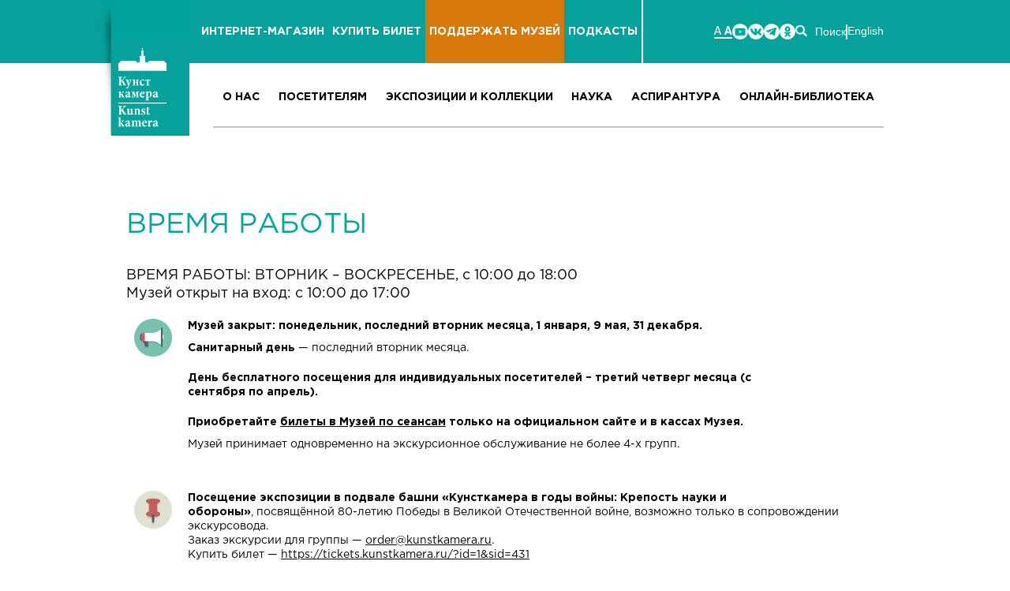

--- FILE ---
content_type: text/html; charset=UTF-8
request_url: https://www.kunstkamera.ru/museum/visitors_info/
body_size: 7713
content:

<!DOCTYPE html>
<html lang="ru">
  <head>
    <meta http-equiv="Content-Type" content="text/html; charset=utf-8">
    <meta name="viewport" content="width=device-width, initial-scale=1, maximum-scale=1, minimum-scale=1, user-scalable=no">
    <meta name="robots" content="index, follow">
    <title>Время работы</title>
    <meta http-equiv="Content-Type" content="text/html; charset=UTF-8" />
<link href="/bitrix/css/zz.popups/styles.css?17598392421583" type="text/css"  rel="stylesheet" />
<link href="/bitrix/cache/css/s1/kunstkamera_2024/template_f538513b19c11a6305c69077d50f416a/template_f538513b19c11a6305c69077d50f416a_v1.css?1769065218444619" type="text/css"  data-template-style="true" rel="stylesheet" />
<script>if(!window.BX)window.BX={};if(!window.BX.message)window.BX.message=function(mess){if(typeof mess==='object'){for(let i in mess) {BX.message[i]=mess[i];} return true;}};</script>
<script>(window.BX||top.BX).message({"JS_CORE_LOADING":"Загрузка...","JS_CORE_NO_DATA":"- Нет данных -","JS_CORE_WINDOW_CLOSE":"Закрыть","JS_CORE_WINDOW_EXPAND":"Развернуть","JS_CORE_WINDOW_NARROW":"Свернуть в окно","JS_CORE_WINDOW_SAVE":"Сохранить","JS_CORE_WINDOW_CANCEL":"Отменить","JS_CORE_WINDOW_CONTINUE":"Продолжить","JS_CORE_H":"ч","JS_CORE_M":"м","JS_CORE_S":"с","JSADM_AI_HIDE_EXTRA":"Скрыть лишние","JSADM_AI_ALL_NOTIF":"Показать все","JSADM_AUTH_REQ":"Требуется авторизация!","JS_CORE_WINDOW_AUTH":"Войти","JS_CORE_IMAGE_FULL":"Полный размер"});</script>

<script src="/bitrix/js/main/core/core.min.js?1759232784229643"></script>

<script>BX.Runtime.registerExtension({"name":"main.core","namespace":"BX","loaded":true});</script>
<script>BX.setJSList(["\/bitrix\/js\/main\/core\/core_ajax.js","\/bitrix\/js\/main\/core\/core_promise.js","\/bitrix\/js\/main\/polyfill\/promise\/js\/promise.js","\/bitrix\/js\/main\/loadext\/loadext.js","\/bitrix\/js\/main\/loadext\/extension.js","\/bitrix\/js\/main\/polyfill\/promise\/js\/promise.js","\/bitrix\/js\/main\/polyfill\/find\/js\/find.js","\/bitrix\/js\/main\/polyfill\/includes\/js\/includes.js","\/bitrix\/js\/main\/polyfill\/matches\/js\/matches.js","\/bitrix\/js\/ui\/polyfill\/closest\/js\/closest.js","\/bitrix\/js\/main\/polyfill\/fill\/main.polyfill.fill.js","\/bitrix\/js\/main\/polyfill\/find\/js\/find.js","\/bitrix\/js\/main\/polyfill\/matches\/js\/matches.js","\/bitrix\/js\/main\/polyfill\/core\/dist\/polyfill.bundle.js","\/bitrix\/js\/main\/core\/core.js","\/bitrix\/js\/main\/polyfill\/intersectionobserver\/js\/intersectionobserver.js","\/bitrix\/js\/main\/lazyload\/dist\/lazyload.bundle.js","\/bitrix\/js\/main\/polyfill\/core\/dist\/polyfill.bundle.js","\/bitrix\/js\/main\/parambag\/dist\/parambag.bundle.js"]);
</script>
<script>BX.Runtime.registerExtension({"name":"fx","namespace":"window","loaded":true});</script>
<script>(window.BX||top.BX).message({"LANGUAGE_ID":"ru","FORMAT_DATE":"DD.MM.YYYY","FORMAT_DATETIME":"DD.MM.YYYY HH:MI:SS","COOKIE_PREFIX":"BITRIX_SM","SERVER_TZ_OFFSET":"10800","UTF_MODE":"Y","SITE_ID":"s1","SITE_DIR":"\/","USER_ID":"","SERVER_TIME":1769090627,"USER_TZ_OFFSET":0,"USER_TZ_AUTO":"Y","bitrix_sessid":"b23072984475d4ed6a628cea205d0bf1"});</script>


<script  src="/bitrix/cache/js/s1/kunstkamera_2024/kernel_main/kernel_main_v1.js?176906527459322"></script>
<script src="/bitrix/js/zz.popups/script.js?17585481603882"></script>
<script>BX.setJSList(["\/bitrix\/js\/main\/core\/core_fx.js","\/bitrix\/js\/main\/date\/main.date.js","\/bitrix\/js\/main\/core\/core_date.js","\/bitrix\/templates\/kunstkamera_2024\/js\/jquery-3.3.1.min.js","\/bitrix\/templates\/kunstkamera_2024\/js\/lib\/bootstrap.min.js","\/bitrix\/templates\/kunstkamera_2024\/js\/lib\/slick.min.js","\/bitrix\/templates\/kunstkamera_2024\/js\/lib\/jquery.cookie.js","\/bitrix\/templates\/kunstkamera_2024\/js\/lib\/jquery.jgrowl_minimized.js","\/bitrix\/templates\/kunstkamera_2024\/js\/lib\/jquery.fancybox.min.js","\/bitrix\/templates\/kunstkamera_2024\/js\/scripts.js"]);</script>
<script>BX.setCSSList(["\/bitrix\/templates\/kunstkamera_2024\/css\/lib\/bootstrap.css","\/bitrix\/templates\/kunstkamera_2024\/css\/lib\/bootstrap_5col.css","\/bitrix\/templates\/kunstkamera_2024\/css\/lib\/slick.css","\/bitrix\/templates\/kunstkamera_2024\/css\/lib\/jquery.jgrowl.css","\/bitrix\/templates\/kunstkamera_2024\/css\/lib\/jquery.fancybox.min.css","\/bitrix\/templates\/kunstkamera_2024\/css\/style.css","\/bitrix\/templates\/kunstkamera_2024\/css\/custom.css","\/bitrix\/templates\/kunstkamera_2024\/css\/redesign.css"]);</script>
<link rel='icon' href='/favicon.png'>
<script>;window.ww_metrics_check=false;setInterval(function(){window.ww_metrics_check=false;},5000);function ww_metrics_postcheck(){if(!window.ww_metrics_check){window.ww_metrics_check=true;let request=new XMLHttpRequest();let formData='sessid='+BX.bitrix_sessid()+'&cur_page=/museum/visitors_info/index.php&use_chat='+window.ww_is_webchat_show;request.responseType='json';request.open('POST','/bitrix/components/webway/metrics.simple/wwcheckmetrics.php',true);request.setRequestHeader('Content-type','application/x-www-form-urlencoded');request.addEventListener('readystatechange',function(){if(request.readyState===4 && request.status===200){let data=request.response;}});request.send(formData);}};document.addEventListener('mousemove',function(){ww_metrics_postcheck();});document.addEventListener('touchmove',function(){ww_metrics_postcheck();});document.addEventListener('scroll',function(){ww_metrics_postcheck();});window.addEventListener('beforeunload',function(){window.ww_metrics_check=false;ww_metrics_postcheck();});window.ww_metrics_check=false;setInterval(function(){window.ww_metrics_check=false;},5000);document.cookie="WW_BX_USER_ID=bx5a9e3e27f696a42345391e39a602b15f;path=/;max-age=946857600";</script>



<script  src="/bitrix/cache/js/s1/kunstkamera_2024/template_b94b5da0e69834801d9f271cf59aafcb/template_b94b5da0e69834801d9f271cf59aafcb_v1.js?1769065218252474"></script>

      </head>
  <body class="ru">
    <div class="main">
    <header class="header_new second-page">
        <section class="header-top">
            <div class="container-full">
                <div class="logo">
                    <a href="/">
                        <img src="/bitrix/templates/kunstkamera_2024/images/logo-2025.png">
                    </a>
                </div>
                <div class="header-info">
                    <nav>
                        <ul>
                            <li class="shop">
                                <a href="https://shop.kunstkamera.ru/">
                                    <i></i>
                                    <span>ИНТЕРНЕТ-МАГАЗИН</span>
                                </a>
                            </li>
                            <li class="ticket">
                                <a href="https://tickets.kunstkamera.ru/?id=1&sid=280">
                                    <i></i>
                                    <span>КУПИТЬ БИЛЕТ</span>
                                </a>
                            </li>
                            <li class="support">
                                <a href="https://shop.kunstkamera.ru/podderzhat-onlayn/">
                                    <i></i>
                                    <span>ПОДДЕРЖАТЬ МУЗЕЙ</span>
                                </a>
                            </li>
                            <li>
                                <a href="https://www.kunstkamera.ru/podcast/">
                                    <span>ПОДКАСТЫ</span>
                                </a>
                            </li>
                        </ul>
                    </nav>
                    <ul class="header-setting">
                        <li>
                            <div class="header-disabled">
                                <a href="#" class="disabled active" style="pointer-events: none;">
                                    А                                    <b>А</b>
                                </a>
                            </div>
                        </li>
                        <li class="xs-d-none">
                            <ul class="social-links clearfix">
            <li><a target="_blank" href="https://www.youtube.com/user/Kunstkameramuseum/" class="you"></a></li>
                <li><a target="_blank" href="http://vkontakte.ru/club20676955" class="vk"></a></li>
                <li><a target="_blank" href="https://t.me/kunstkameramuseum/" class="tm"></a></li>
                <li><a target="_blank" href="https://ok.ru/group/57554920603693" class="ok"></a></li>
    </ul>                        </li>
                        <li><a href="/poisk/" class="search-link">Поиск</a></li>

                                                    <li><a href="/en/" class="lang-link">English</a></li>
                                            </ul>
                </div>
            </div>
        </section>
        <section class="header-bottom">
            <div class="container-full">
                <div class="header-info">
<!--                    <nav>-->
<!--                        <ul>-->
<!--                            <li><a href="#">О нас</a></li>-->
<!--                            <li><a href="#">Посетителям</a></li>-->
<!--                            <li><a href="#">Экспозиции и коллекции</a></li>-->
<!--                            <li><a href="#">Наука</a></li>-->
<!--                            <li><a href="#">Аспирантура</a></li>-->
<!--                            <li><a href="#">Календарь</a></li>-->
<!--                            <li><a href="#">Онлайн-библиотека</a></li>-->
<!--                        </ul>-->
<!--                    </nav>-->
                    <nav class="navbar">
    <div class="navbar-header">
        <button type="button" class="mob-menu">
            <span class="icon-bar"></span>
            <span class="icon-bar"></span>
            <span class="icon-bar"></span>
        </button>
<!--        <button type="button" class="navbar-toggle collapsed" data-toggle="collapse" data-target="#bs-example-navbar-collapse-1" aria-expanded="false">-->
<!--          <span class="icon-bar"></span>-->
<!--          <span class="icon-bar"></span>-->
<!--          <span class="icon-bar"></span>-->
<!--        </button>-->
    </div>
    <div class="collapse navbar-collapse" id="bs-example-navbar-collapse-1">
        <ul class="nav navbar-nav">

	
	
					<li class="dropdown"><a href="/o-nas/" class="dropdown-toggle" data-toggle="dropdown" role="button" aria-haspopup="true" aria-expanded="false">О нас</a>
				<ul class="dropdown-menu">
		
	
	

	
	
		
							<li><a href="/museums_structure/kunst_hist/">История музея</a></li>
			
		
	
	

	
	
		
							<li><a href="/museums_structure/administration/">Администрация</a></li>
			
		
	
	

	
	
		
							<li><a href="/museums_structure/staff_list/">Наши сотрудники</a></li>
			
		
	
	

	
	
		
							<li><a href="/museums_structure/research_departments/">Научные отделы</a></li>
			
		
	
	

	
	
		
							<li><a href="/museums_structure/sluzhby_i_podrazdeleniya/">Музейные службы</a></li>
			
		
	
	

	
	
		
							<li><a href="/museums_structure/library/">Библиотека</a></li>
			
		
	
	

	
	
		
							<li><a href="/museums_structure/vacancies/">Вакансии</a></li>
			
		
	
	

	
	
		
							<li><a href="/museums_structure/kontakty/">Контакты</a></li>
			
		
	
	

			</ul></li>	
	
					<li class="dropdown"><a href="/museum/" class="dropdown-toggle" data-toggle="dropdown" role="button" aria-haspopup="true" aria-expanded="false">Посетителям</a>
				<ul class="dropdown-menu">
		
	
	

	
	
		
							<li><a href="/museum/visitors_info3/">Билеты и услуги</a></li>
			
		
	
	

	
	
		
							<li><a href="/museum/guide/">Экскурсии и программы</a></li>
			
		
	
	

	
	
		
							<li><a href="https://www.kunstkamera.ru/klub_druzej/">Клуб друзей</a></li>
			
		
	
	

	
	
		
							<li class="item-selected"><a href="/museum/visitors_info/">Время работы музея</a></li>
			
		
	
	

	
	
		
							<li><a href="/museum/free_access/">Льготы</a></li>
			
		
	
	

	
	
		
							<li><a href="/museum/pravila/">Правила посещения Музея</a></li>
			
		
	
	

	
	
		
							<li><a href="http://tickets.kunstkamera.ru/ru/rules">Правила заказа и возврата online билетов</a></li>
			
		
	
	

	
	
		
							<li><a href="/museum/pravila-polzovaniya-garderobom/">Правила пользования гардеробом</a></li>
			
		
	
	

	
	
		
							<li><a href="/museum/pushkinskaya-karta/">Пушкинская карта</a></li>
			
		
	
	

	
	
		
							<li><a href="/museum/poryadok_i_usloviya_dostupa_k_muzejnym_predmetam/">Порядок и условия доступа к музейным предметам МАЭ РАН</a></li>
			
		
	
	

			</ul></li>	
	
					<li class="dropdown"><a href="/exposition/" class="dropdown-toggle" data-toggle="dropdown" role="button" aria-haspopup="true" aria-expanded="false">Экспозиции и коллекции</a>
				<ul class="dropdown-menu">
		
	
	

	
	
		
							<li><a href="/exposition/ekspozicii6/">Постоянные экспозиции</a></li>
			
		
	
	

	
	
		
							<li><a href="/exposition/vremennye_vystavki/">Временные выставки</a></li>
			
		
	
	

	
	
		
							<li><a href="/exposition/cpecproekty/">Виртуальные проекты</a></li>
			
		
	
	

	
	
		
							<li><a href="http://collection.kunstkamera.ru/">Коллекции онлайн</a></li>
			
		
	
	

	
	
		
							<li><a href="/exposition/zakaz_izobrazhenij/">Заказ изображений</a></li>
			
		
	
	

			</ul></li>	
	
					<li class="dropdown"><a href="/science/" class="dropdown-toggle" data-toggle="dropdown" role="button" aria-haspopup="true" aria-expanded="false">Наука</a>
				<ul class="dropdown-menu">
		
	
	

	
	
		
							<li><a href="/science/nauchno_issledovatelskie_raboty/">НИР</a></li>
			
		
	
	

	
	
		
							<li><a href="/science/grant/">Гранты</a></li>
			
		
	
	

	
	
		
							<li><a href="/science/academic_council/">Ученый совет</a></li>
			
		
	
	

	
	
		
							<li><a href="/science/sovet-molodykh-uchenykh/">Совет молодых ученых</a></li>
			
		
	
	

	
	
		
							<li><a href="/science/dissertation_council/">Диссертационный совет</a></li>
			
		
	
	

	
	
		
							<li><a href="/science/konferencii_i_seminary/">Конференции и семинары</a></li>
			
		
	
	

	
	
		
							<li><a href="/science/report2/">Годовые отчеты</a></li>
			
		
	
	

			</ul></li>	
	
					<li class="dropdown"><a href="/aspirantura/aspirantura/" class="dropdown-toggle" data-toggle="dropdown" role="button" aria-haspopup="true" aria-expanded="false">Аспирантура</a>
				<ul class="dropdown-menu">
		
	
	

	
	
		
							<li><a href="/aspirantura/aspirantura/about/">Основные сведения</a></li>
			
		
	
	

	
	
		
							<li><a href="/aspirantura/aspirantura/docs1/">Документы</a></li>
			
		
	
	

	
	
		
							<li><a href="/aspirantura/aspirantura/science/">Научно-педагогический состав</a></li>
			
		
	
	

	
	
		
							<li><a href="/aspirantura/aspirantura/salary/">Стипендии и иные виды материальной поддержки</a></li>
			
		
	
	

	
	
		
							<li><a href="/aspirantura/aspirantura/pay/">Платные образовательные услуги</a></li>
			
		
	
	

	
	
		
							<li><a href="/aspirantura/aspirantura/vakantnye_mesta_dlya_priema/">Вакантные места для приема</a></li>
			
		
	
	

	
	
		
							<li><a href="/aspirantura/aspirantura/portfolio_aspirantov/">Портфолио аспирантов</a></li>
			
		
	
	

	
	
		
							<li><a href="/aspirantura/aspirantura/archive/">Архив</a></li>
			
		
	
	

			</ul></li>	
	
					<li class="dropdown"><a href="/onlayn-biblioteka/" class="dropdown-toggle" data-toggle="dropdown" role="button" aria-haspopup="true" aria-expanded="false">Онлайн-библиотека</a>
				<ul class="dropdown-menu">
		
	
	

	
	
		
							<li><a href="https://lib.kunstkamera.ru/">Книги</a></li>
			
		
	
	

	
	
		
							<li><a href="/science/books/zhurnaly/">Журналы</a></li>
			
		
	
	

	</ul></li>        </ul>
    </div>
</nav>
                </div>
            </div>
        </section>
    </header>
    <div class="re_design content-inner content ">
        <div class="type-new_page-base">
                            <div class="second-buffer"></div>            
            
<section class="container-full type-new_page">
<h1>Время работы</h1>
<h4><span style="font-size: 1em;">ВРЕМЯ РАБОТЫ: ВТОРНИК – ВОСКРЕСЕНЬЕ, с 10:00 до 18:00 <br>
 Музей открыт на вход: с 10:00 до 17:00 </span></h4>
<table style="height: 218px;" width="836" cellspacing="0" cellpadding="0">
<tbody>
<tr>
	<td style="vertical-align: top">
 <img width="48" src="https://www.kunstkamera.ru/images/icons/if_megaphone_1055028.png" height="48" alt="">
	</td>
	<td lang="" dir="" scope="" align="" valign="top">
		<p class="mb-10">
 <b>Музей закрыт: понедельник, последний вторник месяца, 1 января, 9 мая, 31 декабря.<br>
 </b>
		</p>
		<p>
 <b>Санитарный день</b> —&nbsp;последний вторник месяца.
		</p>
		<p>
			<b style="font-family: var(--ui-font-family-primary, var(--ui-font-family-helvetica));">День бесплатного посещения для индивидуальных посетителей – третий четверг месяца (c сентября по апрель).</b>
		</p>
		<p class="mb-10">
 <b>Приобретайте <a href="http://tickets.kunstkamera.ru/?id=1&sid=280">билеты в Музей по сеансам</a> только на официальном сайте и в кассах Музея.</b>
		</p>
		<p>
			 Музей принимает одновременно на экскурсионное обслуживание не более 4-х групп.
		</p>
	</td>
</tr>
</tbody>
</table>
<table cellspacing="0" cellpadding="0">
<tbody>
<tr>
	<td style="vertical-align: top">
 <img width="48" src="https://www.kunstkamera.ru/images/icons/if_pin_1055010.png" height="48" alt=""><br>
 <br>
 <br>
	</td>
	<td>
		<p class="mb-10">
 <b>Посещение экспозиции в подвале башни «Кунсткамера в годы войны: Крепость науки и обороны»</b>,&nbsp;посвящённой 80-летию Победы в Великой Отечественной войне,&nbsp;возможно только в сопровождении экскурсовода. <br>
			 Заказ экскурсии для группы —&nbsp;<a href="mailto:order@kunstkamera.ru">order@kunstkamera.ru</a>. <br>
			 Купить билет —&nbsp;<a href="https://tickets.kunstkamera.ru/?id=1&sid=431">https://tickets.kunstkamera.ru/?id=1&amp;sid=431</a>
		</p>
		<p>
 <br>
		</p>
		<p>
 <a class="more-trip max-content d-flex align-center gap-40 pl-25 py-15 pr-55 mt-40 uppercase decor-n px_xs-10 gap_xs-30 xs-w-100 w_xs-100" href="http://www.kunstkamera.ru/museum/guide/" target="_blank">
			Приобрести экскурсию онлайн </a>
		</p>
	</td>
</tr>
</tbody>
</table>
<p>
	 Заказ экскурсий по&nbsp;e-mail: <a href="mailto:order@kunstkamera.ru" rel="noopener noreferrer" target="_blank">order@kunstkamera.ru</a>, справочная информация по телефону:&nbsp;+7 (812) 328-14-12
</p>
<p>
	 Отдел приема посетителей:&nbsp;+7&nbsp;(812) 328-01-18
</p>
<p>
 <b>Мы сожалеем, однако в&nbsp;настоящее время музей не оборудован пандусами, лифтами и подъемниками.</b>
</p>
 </section> <section class="container-full type-new_page">
<h2>График работы музея</h2>
<div id="calendar-new">
<div class="calendar-wrp">
        <div class="calendar-item">
            <div class="calendar-head">Январь 2026</div>
            <table>
                <tr>
                    <th>Пн</th>
                    <th>Вт</th>
                    <th>Ср</th>
                    <th>Чт</th>
                    <th>Пт</th>
                    <th>Сб</th>
                    <th>Вс</th>
                </tr><tr><td></td><td></td><td></td><td class="calendar-day last" data-weekday="3" data-date ="1.1.2026">1</td><td class="calendar-day last" data-weekday="4" data-date ="2.1.2026">2</td><td class="calendar-day last" data-weekday="5" data-date ="3.1.2026">3</td><td class="calendar-day last" data-weekday="6" data-date ="4.1.2026">4</td></tr><tr><td class="calendar-day last" data-weekday="0" data-date ="5.1.2026">5</td><td class="calendar-day last" data-weekday="1" data-date ="6.1.2026">6</td><td class="calendar-day last" data-weekday="2" data-date ="7.1.2026">7</td><td class="calendar-day last" data-weekday="3" data-date ="8.1.2026">8</td><td class="calendar-day last" data-weekday="4" data-date ="9.1.2026">9</td><td class="calendar-day last" data-weekday="5" data-date ="10.1.2026">10</td><td class="calendar-day last" data-weekday="6" data-date ="11.1.2026">11</td></tr><tr><td class="calendar-day last" data-weekday="0" data-date ="12.1.2026">12</td><td class="calendar-day last" data-weekday="1" data-date ="13.1.2026">13</td><td class="calendar-day last" data-weekday="2" data-date ="14.1.2026">14</td><td class="calendar-day last" data-weekday="3" data-date ="15.1.2026">15</td><td class="calendar-day last" data-weekday="4" data-date ="16.1.2026">16</td><td class="calendar-day last" data-weekday="5" data-date ="17.1.2026">17</td><td class="calendar-day last" data-weekday="6" data-date ="18.1.2026">18</td></tr><tr><td class="calendar-day last" data-weekday="0" data-date ="19.1.2026">19</td><td class="calendar-day last" data-weekday="1" data-date ="20.1.2026">20</td><td class="calendar-day last" data-weekday="2" data-date ="21.1.2026">21</td><td class="calendar-day today" data-weekday="3" data-date ="22.1.2026">22</td><td class="calendar-day " data-weekday="4" data-date ="23.1.2026">23</td><td class="calendar-day " data-weekday="5" data-date ="24.1.2026">24</td><td class="calendar-day " data-weekday="6" data-date ="25.1.2026">25</td></tr><tr><td class="calendar-day weekend" data-weekday="0" data-date ="26.1.2026">26</td><td class="calendar-day weekend" data-weekday="1" data-date ="27.1.2026">27</td><td class="calendar-day " data-weekday="2" data-date ="28.1.2026">28</td><td class="calendar-day " data-weekday="3" data-date ="29.1.2026">29</td><td class="calendar-day " data-weekday="4" data-date ="30.1.2026">30</td><td class="calendar-day " data-weekday="5" data-date ="31.1.2026">31</td></tr></table></div>
        <div class="calendar-item">
            <div class="calendar-head">Февраль 2026</div>
            <table>
                <tr>
                    <th>Пн</th>
                    <th>Вт</th>
                    <th>Ср</th>
                    <th>Чт</th>
                    <th>Пт</th>
                    <th>Сб</th>
                    <th>Вс</th>
                </tr><tr><td></td><td></td><td></td><td></td><td></td><td></td><td class="calendar-day " data-weekday="6" data-date ="1.2.2026">1</td></tr><tr><td class="calendar-day weekend" data-weekday="0" data-date ="2.2.2026">2</td><td class="calendar-day " data-weekday="1" data-date ="3.2.2026">3</td><td class="calendar-day " data-weekday="2" data-date ="4.2.2026">4</td><td class="calendar-day " data-weekday="3" data-date ="5.2.2026">5</td><td class="calendar-day " data-weekday="4" data-date ="6.2.2026">6</td><td class="calendar-day " data-weekday="5" data-date ="7.2.2026">7</td><td class="calendar-day " data-weekday="6" data-date ="8.2.2026">8</td></tr><tr><td class="calendar-day weekend" data-weekday="0" data-date ="9.2.2026">9</td><td class="calendar-day " data-weekday="1" data-date ="10.2.2026">10</td><td class="calendar-day " data-weekday="2" data-date ="11.2.2026">11</td><td class="calendar-day " data-weekday="3" data-date ="12.2.2026">12</td><td class="calendar-day " data-weekday="4" data-date ="13.2.2026">13</td><td class="calendar-day " data-weekday="5" data-date ="14.2.2026">14</td><td class="calendar-day " data-weekday="6" data-date ="15.2.2026">15</td></tr><tr><td class="calendar-day weekend" data-weekday="0" data-date ="16.2.2026">16</td><td class="calendar-day " data-weekday="1" data-date ="17.2.2026">17</td><td class="calendar-day " data-weekday="2" data-date ="18.2.2026">18</td><td class="calendar-day " data-weekday="3" data-date ="19.2.2026">19</td><td class="calendar-day " data-weekday="4" data-date ="20.2.2026">20</td><td class="calendar-day " data-weekday="5" data-date ="21.2.2026">21</td><td class="calendar-day " data-weekday="6" data-date ="22.2.2026">22</td></tr><tr><td class="calendar-day weekend" data-weekday="0" data-date ="23.2.2026">23</td><td class="calendar-day weekend" data-weekday="1" data-date ="24.2.2026">24</td><td class="calendar-day " data-weekday="2" data-date ="25.2.2026">25</td><td class="calendar-day " data-weekday="3" data-date ="26.2.2026">26</td><td class="calendar-day " data-weekday="4" data-date ="27.2.2026">27</td><td class="calendar-day " data-weekday="5" data-date ="28.2.2026">28</td></tr></table></div>
        <div class="calendar-item">
            <div class="calendar-head">Март 2026</div>
            <table>
                <tr>
                    <th>Пн</th>
                    <th>Вт</th>
                    <th>Ср</th>
                    <th>Чт</th>
                    <th>Пт</th>
                    <th>Сб</th>
                    <th>Вс</th>
                </tr><tr><td></td><td></td><td></td><td></td><td></td><td></td><td class="calendar-day " data-weekday="6" data-date ="1.3.2026">1</td></tr><tr><td class="calendar-day weekend" data-weekday="0" data-date ="2.3.2026">2</td><td class="calendar-day " data-weekday="1" data-date ="3.3.2026">3</td><td class="calendar-day " data-weekday="2" data-date ="4.3.2026">4</td><td class="calendar-day " data-weekday="3" data-date ="5.3.2026">5</td><td class="calendar-day " data-weekday="4" data-date ="6.3.2026">6</td><td class="calendar-day " data-weekday="5" data-date ="7.3.2026">7</td><td class="calendar-day " data-weekday="6" data-date ="8.3.2026">8</td></tr><tr><td class="calendar-day weekend" data-weekday="0" data-date ="9.3.2026">9</td><td class="calendar-day " data-weekday="1" data-date ="10.3.2026">10</td><td class="calendar-day " data-weekday="2" data-date ="11.3.2026">11</td><td class="calendar-day " data-weekday="3" data-date ="12.3.2026">12</td><td class="calendar-day " data-weekday="4" data-date ="13.3.2026">13</td><td class="calendar-day " data-weekday="5" data-date ="14.3.2026">14</td><td class="calendar-day " data-weekday="6" data-date ="15.3.2026">15</td></tr><tr><td class="calendar-day weekend" data-weekday="0" data-date ="16.3.2026">16</td><td class="calendar-day " data-weekday="1" data-date ="17.3.2026">17</td><td class="calendar-day " data-weekday="2" data-date ="18.3.2026">18</td><td class="calendar-day " data-weekday="3" data-date ="19.3.2026">19</td><td class="calendar-day " data-weekday="4" data-date ="20.3.2026">20</td><td class="calendar-day " data-weekday="5" data-date ="21.3.2026">21</td><td class="calendar-day " data-weekday="6" data-date ="22.3.2026">22</td></tr><tr><td class="calendar-day weekend" data-weekday="0" data-date ="23.3.2026">23</td><td class="calendar-day " data-weekday="1" data-date ="24.3.2026">24</td><td class="calendar-day " data-weekday="2" data-date ="25.3.2026">25</td><td class="calendar-day " data-weekday="3" data-date ="26.3.2026">26</td><td class="calendar-day " data-weekday="4" data-date ="27.3.2026">27</td><td class="calendar-day " data-weekday="5" data-date ="28.3.2026">28</td><td class="calendar-day " data-weekday="6" data-date ="29.3.2026">29</td></tr><tr><td class="calendar-day weekend" data-weekday="0" data-date ="30.3.2026">30</td><td class="calendar-day weekend" data-weekday="1" data-date ="31.3.2026">31</td></tr></table></div></div>    <div class="legend">
        <p class="weekend">Выходной</p>
        <p class="event">Событие</p>
            </div>
</div> </section> <br>








 </div>
              
                            <div class="footer-kunst"></div>
                    <footer>
            <div class="footer-bottom">
                <div class="container-full">
                    
                                        <div class="row">
                        <div class="col-xs-12 col-sm-12 col-md-12 col-lg-12">
                            <div class="footer_adress">
                                199034, г. Санкт-Петербург, Университетская наб., д.3, Тел. (812) 328-08-12 (приемная); (812) 328-14-12 (заказ экскурсий), Факс: (812) 328-08-11 <a href="mailto:info@kunstkamera.ru">info@kunstkamera.ru</a></div>
								                            <div class="footer_adress">
                                1998-2026 © МАЭ РАН. При использовании материалов ссылка на сайт обязательна | <a href="https://www.kunstkamera.ru/info/anti-corruption/"><b>Противодействие коррупции</b></a> | <a href="https://www.kunstkamera.ru/info/ustav_muzeya/"><b>Документы</b></a>
                            </div>
						 </div>
                    </div>
                                    </div>
            </div>
<!-- Yandex.Metrika counter -->
<script type="text/javascript" >
   (function(m,e,t,r,i,k,a){m[i]=m[i]||function(){(m[i].a=m[i].a||[]).push(arguments)};
   m[i].l=1*new Date();
   for (var j = 0; j < document.scripts.length; j++) {if (document.scripts[j].src === r) { return; }}
   k=e.createElement(t),a=e.getElementsByTagName(t)[0],k.async=1,k.src=r,a.parentNode.insertBefore(k,a)})
   (window, document, "script", "https://mc.yandex.ru/metrika/tag.js", "ym");

   ym(98476307, "init", {
        clickmap:true,
        trackLinks:true,
        accurateTrackBounce:true,
        webvisor:true
   });
</script>
<noscript><div><img src="https://mc.yandex.ru/watch/98476307" style="position:absolute; left:-9999px;" alt="" /></div></noscript>
<!-- /Yandex.Metrika counter -->

        </footer>
        </div>     
<nav class="mob_navbar">
    <div class="navbar-header">
        <span class="close"></span>
    </div>
    <div class="navbar-box">
        <ul class="navbar-navigation">

	
	
					<li class="dropdown">
                <div class="first-lvl" class="dropdown-toggle" data-toggle="dropdown" role="button" aria-haspopup="true" aria-expanded="false">
                    <a href="/o-nas/">О нас</a>
                </div>
				<ul class="dropdown-menu">
		
	
	

	
	
		
							<li><a href="/museums_structure/kunst_hist/">История музея</a></li>
			
		
	
	

	
	
		
							<li><a href="/museums_structure/administration/">Администрация</a></li>
			
		
	
	

	
	
		
							<li><a href="/museums_structure/staff_list/">Наши сотрудники</a></li>
			
		
	
	

	
	
		
							<li><a href="/museums_structure/research_departments/">Научные отделы</a></li>
			
		
	
	

	
	
		
							<li><a href="/museums_structure/sluzhby_i_podrazdeleniya/">Музейные службы</a></li>
			
		
	
	

	
	
		
							<li><a href="/museums_structure/library/">Библиотека</a></li>
			
		
	
	

	
	
		
							<li><a href="/museums_structure/vacancies/">Вакансии</a></li>
			
		
	
	

	
	
		
							<li><a href="/museums_structure/kontakty/">Контакты</a></li>
			
		
	
	

			</ul></li>	
	
					<li class="dropdown">
                <div class="first-lvl" class="dropdown-toggle" data-toggle="dropdown" role="button" aria-haspopup="true" aria-expanded="false">
                    <a href="/museum/">Посетителям</a>
                </div>
				<ul class="dropdown-menu">
		
	
	

	
	
		
							<li><a href="/museum/visitors_info3/">Билеты и услуги</a></li>
			
		
	
	

	
	
		
							<li><a href="/museum/guide/">Экскурсии и программы</a></li>
			
		
	
	

	
	
		
							<li><a href="https://www.kunstkamera.ru/klub_druzej/">Клуб друзей</a></li>
			
		
	
	

	
	
		
							<li class="item-selected"><a href="/museum/visitors_info/">Время работы музея</a></li>
			
		
	
	

	
	
		
							<li><a href="/museum/free_access/">Льготы</a></li>
			
		
	
	

	
	
		
							<li><a href="/museum/pravila/">Правила посещения Музея</a></li>
			
		
	
	

	
	
		
							<li><a href="http://tickets.kunstkamera.ru/ru/rules">Правила заказа и возврата online билетов</a></li>
			
		
	
	

	
	
		
							<li><a href="/museum/pravila-polzovaniya-garderobom/">Правила пользования гардеробом</a></li>
			
		
	
	

	
	
		
							<li><a href="/museum/pushkinskaya-karta/">Пушкинская карта</a></li>
			
		
	
	

	
	
		
							<li><a href="/museum/poryadok_i_usloviya_dostupa_k_muzejnym_predmetam/">Порядок и условия доступа к музейным предметам МАЭ РАН</a></li>
			
		
	
	

			</ul></li>	
	
					<li class="dropdown">
                <div class="first-lvl" class="dropdown-toggle" data-toggle="dropdown" role="button" aria-haspopup="true" aria-expanded="false">
                    <a href="/exposition/">Экспозиции и коллекции</a>
                </div>
				<ul class="dropdown-menu">
		
	
	

	
	
		
							<li><a href="/exposition/ekspozicii6/">Постоянные экспозиции</a></li>
			
		
	
	

	
	
		
							<li><a href="/exposition/vremennye_vystavki/">Временные выставки</a></li>
			
		
	
	

	
	
		
							<li><a href="/exposition/cpecproekty/">Виртуальные проекты</a></li>
			
		
	
	

	
	
		
							<li><a href="http://collection.kunstkamera.ru/">Коллекции онлайн</a></li>
			
		
	
	

	
	
		
							<li><a href="/exposition/zakaz_izobrazhenij/">Заказ изображений</a></li>
			
		
	
	

			</ul></li>	
	
					<li class="dropdown">
                <div class="first-lvl" class="dropdown-toggle" data-toggle="dropdown" role="button" aria-haspopup="true" aria-expanded="false">
                    <a href="/science/">Наука</a>
                </div>
				<ul class="dropdown-menu">
		
	
	

	
	
		
							<li><a href="/science/nauchno_issledovatelskie_raboty/">НИР</a></li>
			
		
	
	

	
	
		
							<li><a href="/science/grant/">Гранты</a></li>
			
		
	
	

	
	
		
							<li><a href="/science/academic_council/">Ученый совет</a></li>
			
		
	
	

	
	
		
							<li><a href="/science/sovet-molodykh-uchenykh/">Совет молодых ученых</a></li>
			
		
	
	

	
	
		
							<li><a href="/science/dissertation_council/">Диссертационный совет</a></li>
			
		
	
	

	
	
		
							<li><a href="/science/konferencii_i_seminary/">Конференции и семинары</a></li>
			
		
	
	

	
	
		
							<li><a href="/science/report2/">Годовые отчеты</a></li>
			
		
	
	

			</ul></li>	
	
					<li class="dropdown">
                <div class="first-lvl" class="dropdown-toggle" data-toggle="dropdown" role="button" aria-haspopup="true" aria-expanded="false">
                    <a href="/aspirantura/aspirantura/">Аспирантура</a>
                </div>
				<ul class="dropdown-menu">
		
	
	

	
	
		
							<li><a href="/aspirantura/aspirantura/about/">Основные сведения</a></li>
			
		
	
	

	
	
		
							<li><a href="/aspirantura/aspirantura/docs1/">Документы</a></li>
			
		
	
	

	
	
		
							<li><a href="/aspirantura/aspirantura/science/">Научно-педагогический состав</a></li>
			
		
	
	

	
	
		
							<li><a href="/aspirantura/aspirantura/salary/">Стипендии и иные виды материальной поддержки</a></li>
			
		
	
	

	
	
		
							<li><a href="/aspirantura/aspirantura/pay/">Платные образовательные услуги</a></li>
			
		
	
	

	
	
		
							<li><a href="/aspirantura/aspirantura/vakantnye_mesta_dlya_priema/">Вакантные места для приема</a></li>
			
		
	
	

	
	
		
							<li><a href="/aspirantura/aspirantura/portfolio_aspirantov/">Портфолио аспирантов</a></li>
			
		
	
	

	
	
		
							<li><a href="/aspirantura/aspirantura/archive/">Архив</a></li>
			
		
	
	

			</ul></li>	
	
					<li class="dropdown">
                <div class="first-lvl" class="dropdown-toggle" data-toggle="dropdown" role="button" aria-haspopup="true" aria-expanded="false">
                    <a href="/onlayn-biblioteka/">Онлайн-библиотека</a>
                </div>
				<ul class="dropdown-menu">
		
	
	

	
	
		
							<li><a href="https://lib.kunstkamera.ru/">Книги</a></li>
			
		
	
	

	
	
		
							<li><a href="/science/books/zhurnaly/">Журналы</a></li>
			
		
	
	

	</ul></li>        </ul>
    </div>
    <div class="bottom-links">
        <ul class="social-links clearfix">
            <li><a target="_blank" href="https://www.youtube.com/user/Kunstkameramuseum/" class="you"></a></li>
                <li><a target="_blank" href="http://vkontakte.ru/club20676955" class="vk"></a></li>
                <li><a target="_blank" href="https://t.me/kunstkameramuseum/" class="tm"></a></li>
                <li><a target="_blank" href="https://ok.ru/group/57554920603693" class="ok"></a></li>
    </ul>    </div>
</nav>
  </body>
</html>


--- FILE ---
content_type: text/css
request_url: https://www.kunstkamera.ru/bitrix/cache/css/s1/kunstkamera_2024/template_f538513b19c11a6305c69077d50f416a/template_f538513b19c11a6305c69077d50f416a_v1.css?1769065218444619
body_size: 89580
content:


/* Start:/bitrix/templates/kunstkamera_2024/css/lib/bootstrap.css?1732729528146273*/
/*!
 * Bootstrap v3.3.7 (http://getbootstrap.com)
 * Copyright 2011-2017 Twitter, Inc.
 * Licensed under MIT (https://github.com/twbs/bootstrap/blob/master/LICENSE)
 */

/*!
 * Generated using the Bootstrap Customizer (http://getbootstrap.com/customize/?id=944586ab15085a7ef76edd3770eb777e)
 * Config saved to config.json and https://gist.github.com/944586ab15085a7ef76edd3770eb777e
 */
/*!
 * Bootstrap v3.3.7 (http://getbootstrap.com)
 * Copyright 2011-2016 Twitter, Inc.
 * Licensed under MIT (https://github.com/twbs/bootstrap/blob/master/LICENSE)
 */
/*! normalize.css v3.0.3 | MIT License | github.com/necolas/normalize.css */
html {
  font-family: sans-serif;
  -ms-text-size-adjust: 100%;
  -webkit-text-size-adjust: 100%;
}
body {
  margin: 0;
}
article,
aside,
details,
figcaption,
figure,
footer,
header,
hgroup,
main,
menu,
nav,
section,
summary {
  display: block;
}
audio,
canvas,
progress,
video {
  display: inline-block;
  vertical-align: baseline;
}
audio:not([controls]) {
  display: none;
  height: 0;
}
[hidden],
template {
  display: none;
}
a {
  background-color: transparent;
}
a:active,
a:hover {
  outline: 0;
}
abbr[title] {
  border-bottom: 1px dotted;
}
b,
strong {
  font-weight: bold;
}
dfn {
  font-style: italic;
}
h1 {
  font-size: 2em;
  margin: 0.67em 0;
}
mark {
  background: #ff0;
  color: #000;
}
small {
  font-size: 80%;
}
sub,
sup {
  font-size: 75%;
  line-height: 0;
  position: relative;
  vertical-align: baseline;
}
sup {
  top: -0.5em;
}
sub {
  bottom: -0.25em;
}
img {
  border: 0;
}
svg:not(:root) {
  overflow: hidden;
}
figure {
  margin: 1em 40px;
}
hr {
  -webkit-box-sizing: content-box;
     -moz-box-sizing: content-box;
          box-sizing: content-box;
  height: 0;
}
pre {
  overflow: auto;
}
code,
kbd,
pre,
samp {
  font-family: monospace, monospace;
  font-size: 1em;
}
button,
input,
optgroup,
select,
textarea {
  color: inherit;
  font: inherit;
  margin: 0;
}
button {
  overflow: visible;
}
button,
select {
  text-transform: none;
}
button,
html input[type="button"],
input[type="reset"],
input[type="submit"] {
  -webkit-appearance: button;
  cursor: pointer;
}
button[disabled],
html input[disabled] {
  cursor: default;
}
button::-moz-focus-inner,
input::-moz-focus-inner {
  border: 0;
  padding: 0;
}
input {
  line-height: normal;
}
input[type="checkbox"],
input[type="radio"] {
  -webkit-box-sizing: border-box;
     -moz-box-sizing: border-box;
          box-sizing: border-box;
  padding: 0;
}
input[type="number"]::-webkit-inner-spin-button,
input[type="number"]::-webkit-outer-spin-button {
  height: auto;
}
input[type="search"] {
  -webkit-appearance: textfield;
  -webkit-box-sizing: content-box;
     -moz-box-sizing: content-box;
          box-sizing: content-box;
}
input[type="search"]::-webkit-search-cancel-button,
input[type="search"]::-webkit-search-decoration {
  -webkit-appearance: none;
}
fieldset {
  border: 1px solid #c0c0c0;
  margin: 0 2px;
  padding: 0.35em 0.625em 0.75em;
}
legend {
  border: 0;
  padding: 0;
}
textarea {
  overflow: auto;
}
optgroup {
  font-weight: bold;
}
table {
  border-collapse: collapse;
  border-spacing: 0;
}
td,
th {
  padding: 0;
}
/*! Source: https://github.com/h5bp/html5-boilerplate/blob/master/src/css/main.css */
@media print {
  *,
  *:before,
  *:after {
    background: transparent !important;
    color: #000 !important;
    -webkit-box-shadow: none !important;
            box-shadow: none !important;
    text-shadow: none !important;
  }
  a,
  a:visited {
    text-decoration: underline;
  }
  a[href]:after {
    content: " (" attr(href) ")";
  }
  abbr[title]:after {
    content: " (" attr(title) ")";
  }
  a[href^="#"]:after,
  a[href^="javascript:"]:after {
    content: "";
  }
  pre,
  blockquote {
    border: 1px solid #999;
    page-break-inside: avoid;
  }
  thead {
    display: table-header-group;
  }
  tr,
  img {
    page-break-inside: avoid;
  }
  img {
    max-width: 100% !important;
  }
  p,
  h2,
  h3 {
    orphans: 3;
    widows: 3;
  }
  h2,
  h3 {
    page-break-after: avoid;
  }
  .navbar {
    display: none;
  }
  .btn > .caret,
  .dropup > .btn > .caret {
    border-top-color: #000 !important;
  }
  .label {
    border: 1px solid #000;
  }
  .table {
    border-collapse: collapse !important;
  }
  .table td,
  .table th {
    background-color: #fff !important;
  }
  .table-bordered th,
  .table-bordered td {
    border: 1px solid #ddd !important;
  }
}
@font-face {
  font-family: 'Glyphicons Halflings';
  src: url('/bitrix/templates/kunstkamera_2024/css/lib/../fonts/glyphicons-halflings-regular.eot');
  src: url('/bitrix/templates/kunstkamera_2024/css/lib/../fonts/glyphicons-halflings-regular.eot?#iefix') format('embedded-opentype'), url('/bitrix/templates/kunstkamera_2024/css/lib/../fonts/glyphicons-halflings-regular.woff2') format('woff2'), url('/bitrix/templates/kunstkamera_2024/css/lib/../fonts/glyphicons-halflings-regular.woff') format('woff'), url('/bitrix/templates/kunstkamera_2024/css/lib/../fonts/glyphicons-halflings-regular.ttf') format('truetype'), url('/bitrix/templates/kunstkamera_2024/css/lib/../fonts/glyphicons-halflings-regular.svg#glyphicons_halflingsregular') format('svg');
}
.glyphicon {
  position: relative;
  top: 1px;
  display: inline-block;
  font-family: 'Glyphicons Halflings';
  font-style: normal;
  font-weight: normal;
  line-height: 1;
  -webkit-font-smoothing: antialiased;
  -moz-osx-font-smoothing: grayscale;
}
.glyphicon-asterisk:before {
  content: "\002a";
}
.glyphicon-plus:before {
  content: "\002b";
}
.glyphicon-euro:before,
.glyphicon-eur:before {
  content: "\20ac";
}
.glyphicon-minus:before {
  content: "\2212";
}
.glyphicon-cloud:before {
  content: "\2601";
}
.glyphicon-envelope:before {
  content: "\2709";
}
.glyphicon-pencil:before {
  content: "\270f";
}
.glyphicon-glass:before {
  content: "\e001";
}
.glyphicon-music:before {
  content: "\e002";
}
.glyphicon-search:before {
  content: "\e003";
}
.glyphicon-heart:before {
  content: "\e005";
}
.glyphicon-star:before {
  content: "\e006";
}
.glyphicon-star-empty:before {
  content: "\e007";
}
.glyphicon-user:before {
  content: "\e008";
}
.glyphicon-film:before {
  content: "\e009";
}
.glyphicon-th-large:before {
  content: "\e010";
}
.glyphicon-th:before {
  content: "\e011";
}
.glyphicon-th-list:before {
  content: "\e012";
}
.glyphicon-ok:before {
  content: "\e013";
}
.glyphicon-remove:before {
  content: "\e014";
}
.glyphicon-zoom-in:before {
  content: "\e015";
}
.glyphicon-zoom-out:before {
  content: "\e016";
}
.glyphicon-off:before {
  content: "\e017";
}
.glyphicon-signal:before {
  content: "\e018";
}
.glyphicon-cog:before {
  content: "\e019";
}
.glyphicon-trash:before {
  content: "\e020";
}
.glyphicon-home:before {
  content: "\e021";
}
.glyphicon-file:before {
  content: "\e022";
}
.glyphicon-time:before {
  content: "\e023";
}
.glyphicon-road:before {
  content: "\e024";
}
.glyphicon-download-alt:before {
  content: "\e025";
}
.glyphicon-download:before {
  content: "\e026";
}
.glyphicon-upload:before {
  content: "\e027";
}
.glyphicon-inbox:before {
  content: "\e028";
}
.glyphicon-play-circle:before {
  content: "\e029";
}
.glyphicon-repeat:before {
  content: "\e030";
}
.glyphicon-refresh:before {
  content: "\e031";
}
.glyphicon-list-alt:before {
  content: "\e032";
}
.glyphicon-lock:before {
  content: "\e033";
}
.glyphicon-flag:before {
  content: "\e034";
}
.glyphicon-headphones:before {
  content: "\e035";
}
.glyphicon-volume-off:before {
  content: "\e036";
}
.glyphicon-volume-down:before {
  content: "\e037";
}
.glyphicon-volume-up:before {
  content: "\e038";
}
.glyphicon-qrcode:before {
  content: "\e039";
}
.glyphicon-barcode:before {
  content: "\e040";
}
.glyphicon-tag:before {
  content: "\e041";
}
.glyphicon-tags:before {
  content: "\e042";
}
.glyphicon-book:before {
  content: "\e043";
}
.glyphicon-bookmark:before {
  content: "\e044";
}
.glyphicon-print:before {
  content: "\e045";
}
.glyphicon-camera:before {
  content: "\e046";
}
.glyphicon-font:before {
  content: "\e047";
}
.glyphicon-bold:before {
  content: "\e048";
}
.glyphicon-italic:before {
  content: "\e049";
}
.glyphicon-text-height:before {
  content: "\e050";
}
.glyphicon-text-width:before {
  content: "\e051";
}
.glyphicon-align-left:before {
  content: "\e052";
}
.glyphicon-align-center:before {
  content: "\e053";
}
.glyphicon-align-right:before {
  content: "\e054";
}
.glyphicon-align-justify:before {
  content: "\e055";
}
.glyphicon-list:before {
  content: "\e056";
}
.glyphicon-indent-left:before {
  content: "\e057";
}
.glyphicon-indent-right:before {
  content: "\e058";
}
.glyphicon-facetime-video:before {
  content: "\e059";
}
.glyphicon-picture:before {
  content: "\e060";
}
.glyphicon-map-marker:before {
  content: "\e062";
}
.glyphicon-adjust:before {
  content: "\e063";
}
.glyphicon-tint:before {
  content: "\e064";
}
.glyphicon-edit:before {
  content: "\e065";
}
.glyphicon-share:before {
  content: "\e066";
}
.glyphicon-check:before {
  content: "\e067";
}
.glyphicon-move:before {
  content: "\e068";
}
.glyphicon-step-backward:before {
  content: "\e069";
}
.glyphicon-fast-backward:before {
  content: "\e070";
}
.glyphicon-backward:before {
  content: "\e071";
}
.glyphicon-play:before {
  content: "\e072";
}
.glyphicon-pause:before {
  content: "\e073";
}
.glyphicon-stop:before {
  content: "\e074";
}
.glyphicon-forward:before {
  content: "\e075";
}
.glyphicon-fast-forward:before {
  content: "\e076";
}
.glyphicon-step-forward:before {
  content: "\e077";
}
.glyphicon-eject:before {
  content: "\e078";
}
.glyphicon-chevron-left:before {
  content: "\e079";
}
.glyphicon-chevron-right:before {
  content: "\e080";
}
.glyphicon-plus-sign:before {
  content: "\e081";
}
.glyphicon-minus-sign:before {
  content: "\e082";
}
.glyphicon-remove-sign:before {
  content: "\e083";
}
.glyphicon-ok-sign:before {
  content: "\e084";
}
.glyphicon-question-sign:before {
  content: "\e085";
}
.glyphicon-info-sign:before {
  content: "\e086";
}
.glyphicon-screenshot:before {
  content: "\e087";
}
.glyphicon-remove-circle:before {
  content: "\e088";
}
.glyphicon-ok-circle:before {
  content: "\e089";
}
.glyphicon-ban-circle:before {
  content: "\e090";
}
.glyphicon-arrow-left:before {
  content: "\e091";
}
.glyphicon-arrow-right:before {
  content: "\e092";
}
.glyphicon-arrow-up:before {
  content: "\e093";
}
.glyphicon-arrow-down:before {
  content: "\e094";
}
.glyphicon-share-alt:before {
  content: "\e095";
}
.glyphicon-resize-full:before {
  content: "\e096";
}
.glyphicon-resize-small:before {
  content: "\e097";
}
.glyphicon-exclamation-sign:before {
  content: "\e101";
}
.glyphicon-gift:before {
  content: "\e102";
}
.glyphicon-leaf:before {
  content: "\e103";
}
.glyphicon-fire:before {
  content: "\e104";
}
.glyphicon-eye-open:before {
  content: "\e105";
}
.glyphicon-eye-close:before {
  content: "\e106";
}
.glyphicon-warning-sign:before {
  content: "\e107";
}
.glyphicon-plane:before {
  content: "\e108";
}
.glyphicon-calendar:before {
  content: "\e109";
}
.glyphicon-random:before {
  content: "\e110";
}
.glyphicon-comment:before {
  content: "\e111";
}
.glyphicon-magnet:before {
  content: "\e112";
}
.glyphicon-chevron-up:before {
  content: "\e113";
}
.glyphicon-chevron-down:before {
  content: "\e114";
}
.glyphicon-retweet:before {
  content: "\e115";
}
.glyphicon-shopping-cart:before {
  content: "\e116";
}
.glyphicon-folder-close:before {
  content: "\e117";
}
.glyphicon-folder-open:before {
  content: "\e118";
}
.glyphicon-resize-vertical:before {
  content: "\e119";
}
.glyphicon-resize-horizontal:before {
  content: "\e120";
}
.glyphicon-hdd:before {
  content: "\e121";
}
.glyphicon-bullhorn:before {
  content: "\e122";
}
.glyphicon-bell:before {
  content: "\e123";
}
.glyphicon-certificate:before {
  content: "\e124";
}
.glyphicon-thumbs-up:before {
  content: "\e125";
}
.glyphicon-thumbs-down:before {
  content: "\e126";
}
.glyphicon-hand-right:before {
  content: "\e127";
}
.glyphicon-hand-left:before {
  content: "\e128";
}
.glyphicon-hand-up:before {
  content: "\e129";
}
.glyphicon-hand-down:before {
  content: "\e130";
}
.glyphicon-circle-arrow-right:before {
  content: "\e131";
}
.glyphicon-circle-arrow-left:before {
  content: "\e132";
}
.glyphicon-circle-arrow-up:before {
  content: "\e133";
}
.glyphicon-circle-arrow-down:before {
  content: "\e134";
}
.glyphicon-globe:before {
  content: "\e135";
}
.glyphicon-wrench:before {
  content: "\e136";
}
.glyphicon-tasks:before {
  content: "\e137";
}
.glyphicon-filter:before {
  content: "\e138";
}
.glyphicon-briefcase:before {
  content: "\e139";
}
.glyphicon-fullscreen:before {
  content: "\e140";
}
.glyphicon-dashboard:before {
  content: "\e141";
}
.glyphicon-paperclip:before {
  content: "\e142";
}
.glyphicon-heart-empty:before {
  content: "\e143";
}
.glyphicon-link:before {
  content: "\e144";
}
.glyphicon-phone:before {
  content: "\e145";
}
.glyphicon-pushpin:before {
  content: "\e146";
}
.glyphicon-usd:before {
  content: "\e148";
}
.glyphicon-gbp:before {
  content: "\e149";
}
.glyphicon-sort:before {
  content: "\e150";
}
.glyphicon-sort-by-alphabet:before {
  content: "\e151";
}
.glyphicon-sort-by-alphabet-alt:before {
  content: "\e152";
}
.glyphicon-sort-by-order:before {
  content: "\e153";
}
.glyphicon-sort-by-order-alt:before {
  content: "\e154";
}
.glyphicon-sort-by-attributes:before {
  content: "\e155";
}
.glyphicon-sort-by-attributes-alt:before {
  content: "\e156";
}
.glyphicon-unchecked:before {
  content: "\e157";
}
.glyphicon-expand:before {
  content: "\e158";
}
.glyphicon-collapse-down:before {
  content: "\e159";
}
.glyphicon-collapse-up:before {
  content: "\e160";
}
.glyphicon-log-in:before {
  content: "\e161";
}
.glyphicon-flash:before {
  content: "\e162";
}
.glyphicon-log-out:before {
  content: "\e163";
}
.glyphicon-new-window:before {
  content: "\e164";
}
.glyphicon-record:before {
  content: "\e165";
}
.glyphicon-save:before {
  content: "\e166";
}
.glyphicon-open:before {
  content: "\e167";
}
.glyphicon-saved:before {
  content: "\e168";
}
.glyphicon-import:before {
  content: "\e169";
}
.glyphicon-export:before {
  content: "\e170";
}
.glyphicon-send:before {
  content: "\e171";
}
.glyphicon-floppy-disk:before {
  content: "\e172";
}
.glyphicon-floppy-saved:before {
  content: "\e173";
}
.glyphicon-floppy-remove:before {
  content: "\e174";
}
.glyphicon-floppy-save:before {
  content: "\e175";
}
.glyphicon-floppy-open:before {
  content: "\e176";
}
.glyphicon-credit-card:before {
  content: "\e177";
}
.glyphicon-transfer:before {
  content: "\e178";
}
.glyphicon-cutlery:before {
  content: "\e179";
}
.glyphicon-header:before {
  content: "\e180";
}
.glyphicon-compressed:before {
  content: "\e181";
}
.glyphicon-earphone:before {
  content: "\e182";
}
.glyphicon-phone-alt:before {
  content: "\e183";
}
.glyphicon-tower:before {
  content: "\e184";
}
.glyphicon-stats:before {
  content: "\e185";
}
.glyphicon-sd-video:before {
  content: "\e186";
}
.glyphicon-hd-video:before {
  content: "\e187";
}
.glyphicon-subtitles:before {
  content: "\e188";
}
.glyphicon-sound-stereo:before {
  content: "\e189";
}
.glyphicon-sound-dolby:before {
  content: "\e190";
}
.glyphicon-sound-5-1:before {
  content: "\e191";
}
.glyphicon-sound-6-1:before {
  content: "\e192";
}
.glyphicon-sound-7-1:before {
  content: "\e193";
}
.glyphicon-copyright-mark:before {
  content: "\e194";
}
.glyphicon-registration-mark:before {
  content: "\e195";
}
.glyphicon-cloud-download:before {
  content: "\e197";
}
.glyphicon-cloud-upload:before {
  content: "\e198";
}
.glyphicon-tree-conifer:before {
  content: "\e199";
}
.glyphicon-tree-deciduous:before {
  content: "\e200";
}
.glyphicon-cd:before {
  content: "\e201";
}
.glyphicon-save-file:before {
  content: "\e202";
}
.glyphicon-open-file:before {
  content: "\e203";
}
.glyphicon-level-up:before {
  content: "\e204";
}
.glyphicon-copy:before {
  content: "\e205";
}
.glyphicon-paste:before {
  content: "\e206";
}
.glyphicon-alert:before {
  content: "\e209";
}
.glyphicon-equalizer:before {
  content: "\e210";
}
.glyphicon-king:before {
  content: "\e211";
}
.glyphicon-queen:before {
  content: "\e212";
}
.glyphicon-pawn:before {
  content: "\e213";
}
.glyphicon-bishop:before {
  content: "\e214";
}
.glyphicon-knight:before {
  content: "\e215";
}
.glyphicon-baby-formula:before {
  content: "\e216";
}
.glyphicon-tent:before {
  content: "\26fa";
}
.glyphicon-blackboard:before {
  content: "\e218";
}
.glyphicon-bed:before {
  content: "\e219";
}
.glyphicon-apple:before {
  content: "\f8ff";
}
.glyphicon-erase:before {
  content: "\e221";
}
.glyphicon-hourglass:before {
  content: "\231b";
}
.glyphicon-lamp:before {
  content: "\e223";
}
.glyphicon-duplicate:before {
  content: "\e224";
}
.glyphicon-piggy-bank:before {
  content: "\e225";
}
.glyphicon-scissors:before {
  content: "\e226";
}
.glyphicon-bitcoin:before {
  content: "\e227";
}
.glyphicon-btc:before {
  content: "\e227";
}
.glyphicon-xbt:before {
  content: "\e227";
}
.glyphicon-yen:before {
  content: "\00a5";
}
.glyphicon-jpy:before {
  content: "\00a5";
}
.glyphicon-ruble:before {
  content: "\20bd";
}
.glyphicon-rub:before {
  content: "\20bd";
}
.glyphicon-scale:before {
  content: "\e230";
}
.glyphicon-ice-lolly:before {
  content: "\e231";
}
.glyphicon-ice-lolly-tasted:before {
  content: "\e232";
}
.glyphicon-education:before {
  content: "\e233";
}
.glyphicon-option-horizontal:before {
  content: "\e234";
}
.glyphicon-option-vertical:before {
  content: "\e235";
}
.glyphicon-menu-hamburger:before {
  content: "\e236";
}
.glyphicon-modal-window:before {
  content: "\e237";
}
.glyphicon-oil:before {
  content: "\e238";
}
.glyphicon-grain:before {
  content: "\e239";
}
.glyphicon-sunglasses:before {
  content: "\e240";
}
.glyphicon-text-size:before {
  content: "\e241";
}
.glyphicon-text-color:before {
  content: "\e242";
}
.glyphicon-text-background:before {
  content: "\e243";
}
.glyphicon-object-align-top:before {
  content: "\e244";
}
.glyphicon-object-align-bottom:before {
  content: "\e245";
}
.glyphicon-object-align-horizontal:before {
  content: "\e246";
}
.glyphicon-object-align-left:before {
  content: "\e247";
}
.glyphicon-object-align-vertical:before {
  content: "\e248";
}
.glyphicon-object-align-right:before {
  content: "\e249";
}
.glyphicon-triangle-right:before {
  content: "\e250";
}
.glyphicon-triangle-left:before {
  content: "\e251";
}
.glyphicon-triangle-bottom:before {
  content: "\e252";
}
.glyphicon-triangle-top:before {
  content: "\e253";
}
.glyphicon-console:before {
  content: "\e254";
}
.glyphicon-superscript:before {
  content: "\e255";
}
.glyphicon-subscript:before {
  content: "\e256";
}
.glyphicon-menu-left:before {
  content: "\e257";
}
.glyphicon-menu-right:before {
  content: "\e258";
}
.glyphicon-menu-down:before {
  content: "\e259";
}
.glyphicon-menu-up:before {
  content: "\e260";
}
* {
  -webkit-box-sizing: border-box;
  -moz-box-sizing: border-box;
  box-sizing: border-box;
}
*:before,
*:after {
  -webkit-box-sizing: border-box;
  -moz-box-sizing: border-box;
  box-sizing: border-box;
}
html {
  font-size: 10px;
  -webkit-tap-highlight-color: rgba(0, 0, 0, 0);
}
body {
  font-family: "Helvetica Neue", Helvetica, Arial, sans-serif;
  font-size: 14px;
  line-height: 1.42857143;
  color: #333333;
  background-color: #ffffff;
}
input,
button,
select,
textarea {
  font-family: inherit;
  font-size: inherit;
  line-height: inherit;
}
a {
  color: #337ab7;
  text-decoration: none;
}
a:hover {
  text-decoration: underline;
}
figure {
  margin: 0;
}
img {
  vertical-align: middle;
}
.img-responsive,
.image,
.thumbnail > img,
.thumbnail a > img,
.carousel-inner > .item > img,
.carousel-inner > .item > a > img {
  display: block;
  max-width: 100%;
  height: auto;
}
.img-rounded {
  border-radius: 6px;
}
.img-thumbnail {
  padding: 4px;
  line-height: 1.42857143;
  background-color: #ffffff;
  border: 1px solid #dddddd;
  border-radius: 4px;
  -webkit-transition: all 0.2s ease-in-out;
  -o-transition: all 0.2s ease-in-out;
  transition: all 0.2s ease-in-out;
  display: inline-block;
  max-width: 100%;
  height: auto;
}
.img-circle {
  border-radius: 50%;
}
hr {
  margin-top: 20px;
  margin-bottom: 20px;
  border: 0;
  border-top: 1px solid #eeeeee;
}
.sr-only {
  position: absolute;
  width: 1px;
  height: 1px;
  margin: -1px;
  padding: 0;
  overflow: hidden;
  clip: rect(0, 0, 0, 0);
  border: 0;
}
.sr-only-focusable:active,
.sr-only-focusable:focus {
  position: static;
  width: auto;
  height: auto;
  margin: 0;
  overflow: visible;
  clip: auto;
}
[role="button"] {
  cursor: pointer;
}
h1,
h2,
h3,
h4,
h5,
h6,
.h1,
.h2,
.h3,
.h4,
.h5,
.h6 {
  font-family: inherit;
  font-weight: 500;
  line-height: 1.1;
  color: inherit;
}
h1 small,
h2 small,
h3 small,
h4 small,
h5 small,
h6 small,
.h1 small,
.h2 small,
.h3 small,
.h4 small,
.h5 small,
.h6 small,
h1 .small,
h2 .small,
h3 .small,
h4 .small,
h5 .small,
h6 .small,
.h1 .small,
.h2 .small,
.h3 .small,
.h4 .small,
.h5 .small,
.h6 .small {
  font-weight: normal;
  line-height: 1;
  color: #777777;
}
h1,
.h1,
h2,
.h2,
h3,
.h3 {
  margin-top: 20px;
  margin-bottom: 10px;
}
h1 small,
.h1 small,
h2 small,
.h2 small,
h3 small,
.h3 small,
h1 .small,
.h1 .small,
h2 .small,
.h2 .small,
h3 .small,
.h3 .small {
  font-size: 65%;
}
h4,
.h4,
h5,
.h5,
h6,
.h6 {
  margin-top: 10px;
  margin-bottom: 10px;
}
h4 small,
.h4 small,
h5 small,
.h5 small,
h6 small,
.h6 small,
h4 .small,
.h4 .small,
h5 .small,
.h5 .small,
h6 .small,
.h6 .small {
  font-size: 75%;
}
h1,
.h1 {
  font-size: 36px;
}
h2,
.h2 {
  font-size: 30px;
}
h3,
.h3 {
  font-size: 24px;
}
h4,
.h4 {
  font-size: 18px;
}
h5,
.h5 {
  font-size: 14px;
}
h6,
.h6 {
  font-size: 12px;
}
p {
  margin: 0 0 10px;
}
.lead {
  margin-bottom: 20px;
  font-size: 16px;
  font-weight: 300;
  line-height: 1.4;
}
@media (min-width: 768px) {
  .lead {
    font-size: 21px;
  }
}
small,
.small {
  font-size: 85%;
}
mark,
.mark {
  background-color: #fcf8e3;
  padding: .2em;
}
.text-left {
  text-align: left;
}
.text-right {
  text-align: right;
}
.text-center {
  text-align: center;
}
.text-justify {
  text-align: justify;
}
.text-nowrap {
  white-space: nowrap;
}
.text-lowercase {
  text-transform: lowercase;
}
.text-uppercase {
  text-transform: uppercase;
}
.text-capitalize {
  text-transform: capitalize;
}
.text-muted {
  color: #777777;
}
.text-primary {
  color: #337ab7;
}
a.text-primary:hover,
a.text-primary:focus {
  color: #286090;
}
.text-success {
  color: #3c763d;
}
a.text-success:hover,
a.text-success:focus {
  color: #2b542c;
}
.text-info {
  color: #31708f;
}
a.text-info:hover,
a.text-info:focus {
  color: #245269;
}
.text-warning {
  color: #8a6d3b;
}
a.text-warning:hover,
a.text-warning:focus {
  color: #66512c;
}
.text-danger {
  color: #a94442;
}
a.text-danger:hover,
a.text-danger:focus {
  color: #843534;
}
.bg-primary {
  color: #fff;
  background-color: #337ab7;
}
a.bg-primary:hover,
a.bg-primary:focus {
  background-color: #286090;
}
.bg-success {
  background-color: #dff0d8;
}
a.bg-success:hover,
a.bg-success:focus {
  background-color: #c1e2b3;
}
.bg-info {
  background-color: #d9edf7;
}
a.bg-info:hover,
a.bg-info:focus {
  background-color: #afd9ee;
}
.bg-warning {
  background-color: #fcf8e3;
}
a.bg-warning:hover,
a.bg-warning:focus {
  background-color: #f7ecb5;
}
.bg-danger {
  background-color: #f2dede;
}
a.bg-danger:hover,
a.bg-danger:focus {
  background-color: #e4b9b9;
}
.page-header {
  padding-bottom: 9px;
  margin: 40px 0 20px;
  border-bottom: 1px solid #eeeeee;
}
ul,
ol {
  margin-top: 0;
  margin-bottom: 10px;
}
ul ul,
ol ul,
ul ol,
ol ol {
  margin-bottom: 0;
}
.list-unstyled {
  padding-left: 0;
  list-style: none;
}
.list-inline {
  padding-left: 0;
  list-style: none;
  margin-left: -5px;
}
.list-inline > li {
  display: inline-block;
  padding-left: 5px;
  padding-right: 5px;
}
dl {
  margin-top: 0;
  margin-bottom: 20px;
}
dt,
dd {
  line-height: 1.42857143;
}
dt {
  font-weight: bold;
}
dd {
  margin-left: 0;
}
@media (min-width: 768px) {
  .dl-horizontal dt {
    float: left;
    width: 160px;
    clear: left;
    text-align: right;
    overflow: hidden;
    text-overflow: ellipsis;
    white-space: nowrap;
  }
  .dl-horizontal dd {
    margin-left: 180px;
  }
}
abbr[title],
abbr[data-original-title] {
  cursor: help;
  border-bottom: 1px dotted #777777;
}
.initialism {
  font-size: 90%;
  text-transform: uppercase;
}
blockquote {
  padding: 10px 20px;
  margin: 0 0 20px;
  font-size: 17.5px;
  border-left: 5px solid #eeeeee;
}
blockquote p:last-child,
blockquote ul:last-child,
blockquote ol:last-child {
  margin-bottom: 0;
}
blockquote footer,
blockquote small,
blockquote .small {
  display: block;
  font-size: 80%;
  line-height: 1.42857143;
  color: #777777;
}
blockquote footer:before,
blockquote small:before,
blockquote .small:before {
  content: '\2014 \00A0';
}
.blockquote-reverse,
blockquote.pull-right {
  padding-right: 15px;
  padding-left: 0;
  border-right: 5px solid #eeeeee;
  border-left: 0;
  text-align: right;
}
.blockquote-reverse footer:before,
blockquote.pull-right footer:before,
.blockquote-reverse small:before,
blockquote.pull-right small:before,
.blockquote-reverse .small:before,
blockquote.pull-right .small:before {
  content: '';
}
.blockquote-reverse footer:after,
blockquote.pull-right footer:after,
.blockquote-reverse small:after,
blockquote.pull-right small:after,
.blockquote-reverse .small:after,
blockquote.pull-right .small:after {
  content: '\00A0 \2014';
}
address {
  margin-bottom: 20px;
  font-style: normal;
  line-height: 1.42857143;
}
code,
kbd,
pre,
samp {
  font-family: Menlo, Monaco, Consolas, "Courier New", monospace;
}
code {
  padding: 2px 4px;
  font-size: 90%;
  color: #c7254e;
  background-color: #f9f2f4;
  border-radius: 4px;
}
kbd {
  padding: 2px 4px;
  font-size: 90%;
  color: #ffffff;
  background-color: #333333;
  border-radius: 3px;
  -webkit-box-shadow: inset 0 -1px 0 rgba(0, 0, 0, 0.25);
          box-shadow: inset 0 -1px 0 rgba(0, 0, 0, 0.25);
}
kbd kbd {
  padding: 0;
  font-size: 100%;
  font-weight: bold;
  -webkit-box-shadow: none;
          box-shadow: none;
}
pre {
  display: block;
  padding: 9.5px;
  margin: 0 0 10px;
  font-size: 13px;
  line-height: 1.42857143;
  word-break: break-all;
  word-wrap: break-word;
  color: #333333;
  background-color: #f5f5f5;
  border: 1px solid #cccccc;
  border-radius: 4px;
}
pre code {
  padding: 0;
  font-size: inherit;
  color: inherit;
  white-space: pre-wrap;
  background-color: transparent;
  border-radius: 0;
}
.pre-scrollable {
  max-height: 340px;
  overflow-y: scroll;
}
.container {
  margin-right: auto;
  margin-left: auto;
  padding-left: 15px;
  padding-right: 15px;
}
@media (min-width: 768px) {
  .container {
    width: 750px;
  }
}
@media (min-width: 992px) {
  .container {
    width: 970px;
  }
}
@media (min-width: 1200px) {
  .container {
    width: 1170px;
  }
}
.container-fluid {
  margin-right: auto;
  margin-left: auto;
  padding-left: 15px;
  padding-right: 15px;
}
.row {
  margin-left: -15px;
  margin-right: -15px;
}
.col-xs-1, .col-sm-1, .col-md-1, .col-lg-1, .col-xs-2, .col-sm-2, .col-md-2, .col-lg-2, .col-xs-3, .col-sm-3, .col-md-3, .col-lg-3, .col-xs-4, .col-sm-4, .col-md-4, .col-lg-4, .col-xs-5, .col-sm-5, .col-md-5, .col-lg-5, .col-xs-6, .col-sm-6, .col-md-6, .col-lg-6, .col-xs-7, .col-sm-7, .col-md-7, .col-lg-7, .col-xs-8, .col-sm-8, .col-md-8, .col-lg-8, .col-xs-9, .col-sm-9, .col-md-9, .col-lg-9, .col-xs-10, .col-sm-10, .col-md-10, .col-lg-10, .col-xs-11, .col-sm-11, .col-md-11, .col-lg-11, .col-xs-12, .col-sm-12, .col-md-12, .col-lg-12 {
  position: relative;
  min-height: 1px;
  padding-left: 15px;
  padding-right: 15px;
}
.col-xs-1, .col-xs-2, .col-xs-3, .col-xs-4, .col-xs-5, .col-xs-6, .col-xs-7, .col-xs-8, .col-xs-9, .col-xs-10, .col-xs-11, .col-xs-12 {
  float: left;
}
.col-xs-12 {
  width: 100%;
}
.col-xs-11 {
  width: 91.66666667%;
}
.col-xs-10 {
  width: 83.33333333%;
}
.col-xs-9 {
  width: 75%;
}
.col-xs-8 {
  width: 66.66666667%;
}
.col-xs-7 {
  width: 58.33333333%;
}
.col-xs-6 {
  width: 50%;
}
.col-xs-5 {
  width: 41.66666667%;
}
.col-xs-4 {
  width: 33.33333333%;
}
.col-xs-3 {
  width: 25%;
}
.col-xs-2 {
  width: 16.66666667%;
}
.col-xs-1 {
  width: 8.33333333%;
}
.col-xs-pull-12 {
  right: 100%;
}
.col-xs-pull-11 {
  right: 91.66666667%;
}
.col-xs-pull-10 {
  right: 83.33333333%;
}
.col-xs-pull-9 {
  right: 75%;
}
.col-xs-pull-8 {
  right: 66.66666667%;
}
.col-xs-pull-7 {
  right: 58.33333333%;
}
.col-xs-pull-6 {
  right: 50%;
}
.col-xs-pull-5 {
  right: 41.66666667%;
}
.col-xs-pull-4 {
  right: 33.33333333%;
}
.col-xs-pull-3 {
  right: 25%;
}
.col-xs-pull-2 {
  right: 16.66666667%;
}
.col-xs-pull-1 {
  right: 8.33333333%;
}
.col-xs-pull-0 {
  right: auto;
}
.col-xs-push-12 {
  left: 100%;
}
.col-xs-push-11 {
  left: 91.66666667%;
}
.col-xs-push-10 {
  left: 83.33333333%;
}
.col-xs-push-9 {
  left: 75%;
}
.col-xs-push-8 {
  left: 66.66666667%;
}
.col-xs-push-7 {
  left: 58.33333333%;
}
.col-xs-push-6 {
  left: 50%;
}
.col-xs-push-5 {
  left: 41.66666667%;
}
.col-xs-push-4 {
  left: 33.33333333%;
}
.col-xs-push-3 {
  left: 25%;
}
.col-xs-push-2 {
  left: 16.66666667%;
}
.col-xs-push-1 {
  left: 8.33333333%;
}
.col-xs-push-0 {
  left: auto;
}
.col-xs-offset-12 {
  margin-left: 100%;
}
.col-xs-offset-11 {
  margin-left: 91.66666667%;
}
.col-xs-offset-10 {
  margin-left: 83.33333333%;
}
.col-xs-offset-9 {
  margin-left: 75%;
}
.col-xs-offset-8 {
  margin-left: 66.66666667%;
}
.col-xs-offset-7 {
  margin-left: 58.33333333%;
}
.col-xs-offset-6 {
  margin-left: 50%;
}
.col-xs-offset-5 {
  margin-left: 41.66666667%;
}
.col-xs-offset-4 {
  margin-left: 33.33333333%;
}
.col-xs-offset-3 {
  margin-left: 25%;
}
.col-xs-offset-2 {
  margin-left: 16.66666667%;
}
.col-xs-offset-1 {
  margin-left: 8.33333333%;
}
.col-xs-offset-0 {
  margin-left: 0%;
}
@media (min-width: 768px) {
  .col-sm-1, .col-sm-2, .col-sm-3, .col-sm-4, .col-sm-5, .col-sm-6, .col-sm-7, .col-sm-8, .col-sm-9, .col-sm-10, .col-sm-11, .col-sm-12 {
    float: left;
  }
  .col-sm-12 {
    width: 100%;
  }
  .col-sm-11 {
    width: 91.66666667%;
  }
  .col-sm-10 {
    width: 83.33333333%;
  }
  .col-sm-9 {
    width: 75%;
  }
  .col-sm-8 {
    width: 66.66666667%;
  }
  .col-sm-7 {
    width: 58.33333333%;
  }
  .col-sm-6 {
    width: 50%;
  }
  .col-sm-5 {
    width: 41.66666667%;
  }
  .col-sm-4 {
    width: 33.33333333%;
  }
  .col-sm-3 {
    width: 25%;
  }
  .col-sm-2 {
    width: 16.66666667%;
  }
  .col-sm-1 {
    width: 8.33333333%;
  }
  .col-sm-pull-12 {
    right: 100%;
  }
  .col-sm-pull-11 {
    right: 91.66666667%;
  }
  .col-sm-pull-10 {
    right: 83.33333333%;
  }
  .col-sm-pull-9 {
    right: 75%;
  }
  .col-sm-pull-8 {
    right: 66.66666667%;
  }
  .col-sm-pull-7 {
    right: 58.33333333%;
  }
  .col-sm-pull-6 {
    right: 50%;
  }
  .col-sm-pull-5 {
    right: 41.66666667%;
  }
  .col-sm-pull-4 {
    right: 33.33333333%;
  }
  .col-sm-pull-3 {
    right: 25%;
  }
  .col-sm-pull-2 {
    right: 16.66666667%;
  }
  .col-sm-pull-1 {
    right: 8.33333333%;
  }
  .col-sm-pull-0 {
    right: auto;
  }
  .col-sm-push-12 {
    left: 100%;
  }
  .col-sm-push-11 {
    left: 91.66666667%;
  }
  .col-sm-push-10 {
    left: 83.33333333%;
  }
  .col-sm-push-9 {
    left: 75%;
  }
  .col-sm-push-8 {
    left: 66.66666667%;
  }
  .col-sm-push-7 {
    left: 58.33333333%;
  }
  .col-sm-push-6 {
    left: 50%;
  }
  .col-sm-push-5 {
    left: 41.66666667%;
  }
  .col-sm-push-4 {
    left: 33.33333333%;
  }
  .col-sm-push-3 {
    left: 25%;
  }
  .col-sm-push-2 {
    left: 16.66666667%;
  }
  .col-sm-push-1 {
    left: 8.33333333%;
  }
  .col-sm-push-0 {
    left: auto;
  }
  .col-sm-offset-12 {
    margin-left: 100%;
  }
  .col-sm-offset-11 {
    margin-left: 91.66666667%;
  }
  .col-sm-offset-10 {
    margin-left: 83.33333333%;
  }
  .col-sm-offset-9 {
    margin-left: 75%;
  }
  .col-sm-offset-8 {
    margin-left: 66.66666667%;
  }
  .col-sm-offset-7 {
    margin-left: 58.33333333%;
  }
  .col-sm-offset-6 {
    margin-left: 50%;
  }
  .col-sm-offset-5 {
    margin-left: 41.66666667%;
  }
  .col-sm-offset-4 {
    margin-left: 33.33333333%;
  }
  .col-sm-offset-3 {
    margin-left: 25%;
  }
  .col-sm-offset-2 {
    margin-left: 16.66666667%;
  }
  .col-sm-offset-1 {
    margin-left: 8.33333333%;
  }
  .col-sm-offset-0 {
    margin-left: 0%;
  }
}
@media (min-width: 992px) {
  .col-md-1, .col-md-2, .col-md-3, .col-md-4, .col-md-5, .col-md-6, .col-md-7, .col-md-8, .col-md-9, .col-md-10, .col-md-11, .col-md-12 {
    float: left;
  }
  .col-md-12 {
    width: 100%;
  }
  .col-md-11 {
    width: 91.66666667%;
  }
  .col-md-10 {
    width: 83.33333333%;
  }
  .col-md-9 {
    width: 75%;
  }
  .col-md-8 {
    width: 66.66666667%;
  }
  .col-md-7 {
    width: 58.33333333%;
  }
  .col-md-6 {
    width: 50%;
  }
  .col-md-5 {
    width: 41.66666667%;
  }
  .col-md-4 {
    width: 33.33333333%;
  }
  .col-md-3 {
    width: 25%;
  }
  .col-md-2 {
    width: 16.66666667%;
  }
  .col-md-1 {
    width: 8.33333333%;
  }
  .col-md-pull-12 {
    right: 100%;
  }
  .col-md-pull-11 {
    right: 91.66666667%;
  }
  .col-md-pull-10 {
    right: 83.33333333%;
  }
  .col-md-pull-9 {
    right: 75%;
  }
  .col-md-pull-8 {
    right: 66.66666667%;
  }
  .col-md-pull-7 {
    right: 58.33333333%;
  }
  .col-md-pull-6 {
    right: 50%;
  }
  .col-md-pull-5 {
    right: 41.66666667%;
  }
  .col-md-pull-4 {
    right: 33.33333333%;
  }
  .col-md-pull-3 {
    right: 25%;
  }
  .col-md-pull-2 {
    right: 16.66666667%;
  }
  .col-md-pull-1 {
    right: 8.33333333%;
  }
  .col-md-pull-0 {
    right: auto;
  }
  .col-md-push-12 {
    left: 100%;
  }
  .col-md-push-11 {
    left: 91.66666667%;
  }
  .col-md-push-10 {
    left: 83.33333333%;
  }
  .col-md-push-9 {
    left: 75%;
  }
  .col-md-push-8 {
    left: 66.66666667%;
  }
  .col-md-push-7 {
    left: 58.33333333%;
  }
  .col-md-push-6 {
    left: 50%;
  }
  .col-md-push-5 {
    left: 41.66666667%;
  }
  .col-md-push-4 {
    left: 33.33333333%;
  }
  .col-md-push-3 {
    left: 25%;
  }
  .col-md-push-2 {
    left: 16.66666667%;
  }
  .col-md-push-1 {
    left: 8.33333333%;
  }
  .col-md-push-0 {
    left: auto;
  }
  .col-md-offset-12 {
    margin-left: 100%;
  }
  .col-md-offset-11 {
    margin-left: 91.66666667%;
  }
  .col-md-offset-10 {
    margin-left: 83.33333333%;
  }
  .col-md-offset-9 {
    margin-left: 75%;
  }
  .col-md-offset-8 {
    margin-left: 66.66666667%;
  }
  .col-md-offset-7 {
    margin-left: 58.33333333%;
  }
  .col-md-offset-6 {
    margin-left: 50%;
  }
  .col-md-offset-5 {
    margin-left: 41.66666667%;
  }
  .col-md-offset-4 {
    margin-left: 33.33333333%;
  }
  .col-md-offset-3 {
    margin-left: 25%;
  }
  .col-md-offset-2 {
    margin-left: 16.66666667%;
  }
  .col-md-offset-1 {
    margin-left: 8.33333333%;
  }
  .col-md-offset-0 {
    margin-left: 0%;
  }
}
@media (min-width: 1200px) {
  .col-lg-1, .col-lg-2, .col-lg-3, .col-lg-4, .col-lg-5, .col-lg-6, .col-lg-7, .col-lg-8, .col-lg-9, .col-lg-10, .col-lg-11, .col-lg-12 {
    float: left;
  }
  .col-lg-12 {
    width: 100%;
  }
  .col-lg-11 {
    width: 91.66666667%;
  }
  .col-lg-10 {
    width: 83.33333333%;
  }
  .col-lg-9 {
    width: 75%;
  }
  .col-lg-8 {
    width: 66.66666667%;
  }
  .col-lg-7 {
    width: 58.33333333%;
  }
  .col-lg-6 {
    width: 50%;
  }
  .col-lg-5 {
    width: 41.66666667%;
  }
  .col-lg-4 {
    width: 33.33333333%;
  }
  .col-lg-3 {
    width: 25%;
  }
  .col-lg-2 {
    width: 16.66666667%;
  }
  .col-lg-1 {
    width: 8.33333333%;
  }
  .col-lg-pull-12 {
    right: 100%;
  }
  .col-lg-pull-11 {
    right: 91.66666667%;
  }
  .col-lg-pull-10 {
    right: 83.33333333%;
  }
  .col-lg-pull-9 {
    right: 75%;
  }
  .col-lg-pull-8 {
    right: 66.66666667%;
  }
  .col-lg-pull-7 {
    right: 58.33333333%;
  }
  .col-lg-pull-6 {
    right: 50%;
  }
  .col-lg-pull-5 {
    right: 41.66666667%;
  }
  .col-lg-pull-4 {
    right: 33.33333333%;
  }
  .col-lg-pull-3 {
    right: 25%;
  }
  .col-lg-pull-2 {
    right: 16.66666667%;
  }
  .col-lg-pull-1 {
    right: 8.33333333%;
  }
  .col-lg-pull-0 {
    right: auto;
  }
  .col-lg-push-12 {
    left: 100%;
  }
  .col-lg-push-11 {
    left: 91.66666667%;
  }
  .col-lg-push-10 {
    left: 83.33333333%;
  }
  .col-lg-push-9 {
    left: 75%;
  }
  .col-lg-push-8 {
    left: 66.66666667%;
  }
  .col-lg-push-7 {
    left: 58.33333333%;
  }
  .col-lg-push-6 {
    left: 50%;
  }
  .col-lg-push-5 {
    left: 41.66666667%;
  }
  .col-lg-push-4 {
    left: 33.33333333%;
  }
  .col-lg-push-3 {
    left: 25%;
  }
  .col-lg-push-2 {
    left: 16.66666667%;
  }
  .col-lg-push-1 {
    left: 8.33333333%;
  }
  .col-lg-push-0 {
    left: auto;
  }
  .col-lg-offset-12 {
    margin-left: 100%;
  }
  .col-lg-offset-11 {
    margin-left: 91.66666667%;
  }
  .col-lg-offset-10 {
    margin-left: 83.33333333%;
  }
  .col-lg-offset-9 {
    margin-left: 75%;
  }
  .col-lg-offset-8 {
    margin-left: 66.66666667%;
  }
  .col-lg-offset-7 {
    margin-left: 58.33333333%;
  }
  .col-lg-offset-6 {
    margin-left: 50%;
  }
  .col-lg-offset-5 {
    margin-left: 41.66666667%;
  }
  .col-lg-offset-4 {
    margin-left: 33.33333333%;
  }
  .col-lg-offset-3 {
    margin-left: 25%;
  }
  .col-lg-offset-2 {
    margin-left: 16.66666667%;
  }
  .col-lg-offset-1 {
    margin-left: 8.33333333%;
  }
  .col-lg-offset-0 {
    margin-left: 0%;
  }
}
table {
  background-color: transparent;
}
caption {
  padding-top: 8px;
  padding-bottom: 8px;
  color: #777777;
  text-align: left;
}
th {
  text-align: left;
}
.table {
  width: 100%;
  max-width: 100%;
  margin-bottom: 20px;
}
.table > thead > tr > th,
.table > tbody > tr > th,
.table > tfoot > tr > th,
.table > thead > tr > td,
.table > tbody > tr > td,
.table > tfoot > tr > td {
  padding: 8px;
  line-height: 1.42857143;
  vertical-align: top;
  border-top: 1px solid #dddddd;
}
.table > thead > tr > th {
  vertical-align: bottom;
  border-bottom: 2px solid #dddddd;
}
.table > caption + thead > tr:first-child > th,
.table > colgroup + thead > tr:first-child > th,
.table > thead:first-child > tr:first-child > th,
.table > caption + thead > tr:first-child > td,
.table > colgroup + thead > tr:first-child > td,
.table > thead:first-child > tr:first-child > td {
  border-top: 0;
}
.table > tbody + tbody {
  border-top: 2px solid #dddddd;
}
.table .table {
  background-color: #ffffff;
}
.table-condensed > thead > tr > th,
.table-condensed > tbody > tr > th,
.table-condensed > tfoot > tr > th,
.table-condensed > thead > tr > td,
.table-condensed > tbody > tr > td,
.table-condensed > tfoot > tr > td {
  padding: 5px;
}
.table-bordered {
  border: 1px solid #dddddd;
}
.table-bordered > thead > tr > th,
.table-bordered > tbody > tr > th,
.table-bordered > tfoot > tr > th,
.table-bordered > thead > tr > td,
.table-bordered > tbody > tr > td,
.table-bordered > tfoot > tr > td {
  border: 1px solid #dddddd;
}
.table-bordered > thead > tr > th,
.table-bordered > thead > tr > td {
  border-bottom-width: 2px;
}
.table-striped > tbody > tr:nth-of-type(odd) {
  background-color: #f9f9f9;
}
.table-hover > tbody > tr:hover {
  background-color: #f5f5f5;
}
table col[class*="col-"] {
  position: static;
  float: none;
  display: table-column;
}
table td[class*="col-"],
table th[class*="col-"] {
  position: static;
  float: none;
  display: table-cell;
}
.table > thead > tr > td.active,
.table > tbody > tr > td.active,
.table > tfoot > tr > td.active,
.table > thead > tr > th.active,
.table > tbody > tr > th.active,
.table > tfoot > tr > th.active,
.table > thead > tr.active > td,
.table > tbody > tr.active > td,
.table > tfoot > tr.active > td,
.table > thead > tr.active > th,
.table > tbody > tr.active > th,
.table > tfoot > tr.active > th {
  background-color: #f5f5f5;
}
.table-hover > tbody > tr > td.active:hover,
.table-hover > tbody > tr > th.active:hover,
.table-hover > tbody > tr.active:hover > td,
.table-hover > tbody > tr:hover > .active,
.table-hover > tbody > tr.active:hover > th {
  background-color: #e8e8e8;
}
.table > thead > tr > td.success,
.table > tbody > tr > td.success,
.table > tfoot > tr > td.success,
.table > thead > tr > th.success,
.table > tbody > tr > th.success,
.table > tfoot > tr > th.success,
.table > thead > tr.success > td,
.table > tbody > tr.success > td,
.table > tfoot > tr.success > td,
.table > thead > tr.success > th,
.table > tbody > tr.success > th,
.table > tfoot > tr.success > th {
  background-color: #dff0d8;
}
.table-hover > tbody > tr > td.success:hover,
.table-hover > tbody > tr > th.success:hover,
.table-hover > tbody > tr.success:hover > td,
.table-hover > tbody > tr:hover > .success,
.table-hover > tbody > tr.success:hover > th {
  background-color: #d0e9c6;
}
.table > thead > tr > td.info,
.table > tbody > tr > td.info,
.table > tfoot > tr > td.info,
.table > thead > tr > th.info,
.table > tbody > tr > th.info,
.table > tfoot > tr > th.info,
.table > thead > tr.info > td,
.table > tbody > tr.info > td,
.table > tfoot > tr.info > td,
.table > thead > tr.info > th,
.table > tbody > tr.info > th,
.table > tfoot > tr.info > th {
  background-color: #d9edf7;
}
.table-hover > tbody > tr > td.info:hover,
.table-hover > tbody > tr > th.info:hover,
.table-hover > tbody > tr.info:hover > td,
.table-hover > tbody > tr:hover > .info,
.table-hover > tbody > tr.info:hover > th {
  background-color: #c4e3f3;
}
.table > thead > tr > td.warning,
.table > tbody > tr > td.warning,
.table > tfoot > tr > td.warning,
.table > thead > tr > th.warning,
.table > tbody > tr > th.warning,
.table > tfoot > tr > th.warning,
.table > thead > tr.warning > td,
.table > tbody > tr.warning > td,
.table > tfoot > tr.warning > td,
.table > thead > tr.warning > th,
.table > tbody > tr.warning > th,
.table > tfoot > tr.warning > th {
  background-color: #fcf8e3;
}
.table-hover > tbody > tr > td.warning:hover,
.table-hover > tbody > tr > th.warning:hover,
.table-hover > tbody > tr.warning:hover > td,
.table-hover > tbody > tr:hover > .warning,
.table-hover > tbody > tr.warning:hover > th {
  background-color: #faf2cc;
}
.table > thead > tr > td.danger,
.table > tbody > tr > td.danger,
.table > tfoot > tr > td.danger,
.table > thead > tr > th.danger,
.table > tbody > tr > th.danger,
.table > tfoot > tr > th.danger,
.table > thead > tr.danger > td,
.table > tbody > tr.danger > td,
.table > tfoot > tr.danger > td,
.table > thead > tr.danger > th,
.table > tbody > tr.danger > th,
.table > tfoot > tr.danger > th {
  background-color: #f2dede;
}
.table-hover > tbody > tr > td.danger:hover,
.table-hover > tbody > tr > th.danger:hover,
.table-hover > tbody > tr.danger:hover > td,
.table-hover > tbody > tr:hover > .danger,
.table-hover > tbody > tr.danger:hover > th {
  background-color: #ebcccc;
}
.table-responsive {
  overflow-x: auto;
  min-height: 0.01%;
}
@media screen and (max-width: 767px) {
  .table-responsive {
    width: 100%;
    margin-bottom: 15px;
    overflow-y: hidden;
    -ms-overflow-style: -ms-autohiding-scrollbar;
    border: 1px solid #dddddd;
  }
  .table-responsive > .table {
    margin-bottom: 0;
  }
  .table-responsive > .table > thead > tr > th,
  .table-responsive > .table > tbody > tr > th,
  .table-responsive > .table > tfoot > tr > th,
  .table-responsive > .table > thead > tr > td,
  .table-responsive > .table > tbody > tr > td,
  .table-responsive > .table > tfoot > tr > td {
    white-space: nowrap;
  }
  .table-responsive > .table-bordered {
    border: 0;
  }
  .table-responsive > .table-bordered > thead > tr > th:first-child,
  .table-responsive > .table-bordered > tbody > tr > th:first-child,
  .table-responsive > .table-bordered > tfoot > tr > th:first-child,
  .table-responsive > .table-bordered > thead > tr > td:first-child,
  .table-responsive > .table-bordered > tbody > tr > td:first-child,
  .table-responsive > .table-bordered > tfoot > tr > td:first-child {
    border-left: 0;
  }
  .table-responsive > .table-bordered > thead > tr > th:last-child,
  .table-responsive > .table-bordered > tbody > tr > th:last-child,
  .table-responsive > .table-bordered > tfoot > tr > th:last-child,
  .table-responsive > .table-bordered > thead > tr > td:last-child,
  .table-responsive > .table-bordered > tbody > tr > td:last-child,
  .table-responsive > .table-bordered > tfoot > tr > td:last-child {
    border-right: 0;
  }
  .table-responsive > .table-bordered > tbody > tr:last-child > th,
  .table-responsive > .table-bordered > tfoot > tr:last-child > th,
  .table-responsive > .table-bordered > tbody > tr:last-child > td,
  .table-responsive > .table-bordered > tfoot > tr:last-child > td {
    border-bottom: 0;
  }
}
fieldset {
  padding: 0;
  margin: 0;
  border: 0;
  min-width: 0;
}
legend {
  display: block;
  width: 100%;
  padding: 0;
  margin-bottom: 20px;
  font-size: 21px;
  line-height: inherit;
  color: #333333;
  border: 0;
  border-bottom: 1px solid #e5e5e5;
}
label {
  display: inline-block;
  max-width: 100%;
  margin-bottom: 5px;
  font-weight: bold;
}
input[type="search"] {
  -webkit-box-sizing: border-box;
  -moz-box-sizing: border-box;
  box-sizing: border-box;
}
input[type="radio"],
input[type="checkbox"] {
  margin: 4px 0 0;
  margin-top: 1px \9;
  line-height: normal;
}
input[type="file"] {
  display: block;
}
input[type="range"] {
  display: block;
  width: 100%;
}
select[multiple],
select[size] {
  height: auto;
}
input[type="file"]:focus,
input[type="radio"]:focus,
input[type="checkbox"]:focus {
  outline: 5px auto -webkit-focus-ring-color;
  outline-offset: -2px;
}
output {
  display: block;
  padding-top: 7px;
  font-size: 14px;
  line-height: 1.42857143;
  color: #555555;
}
.form-control {
  display: block;
  width: 100%;
  height: 34px;
  padding: 6px 12px;
  font-size: 14px;
  line-height: 1.42857143;
  color: #555555;
  background-color: #ffffff;
  background-image: none;
  border: 1px solid #cccccc;
  border-radius: 4px;
  -webkit-box-shadow: inset 0 1px 1px rgba(0, 0, 0, 0.075);
  box-shadow: inset 0 1px 1px rgba(0, 0, 0, 0.075);
  -webkit-transition: border-color ease-in-out .15s, -webkit-box-shadow ease-in-out .15s;
  -o-transition: border-color ease-in-out .15s, box-shadow ease-in-out .15s;
  transition: border-color ease-in-out .15s, box-shadow ease-in-out .15s;
}
.form-control:focus {
  border-color: #66afe9;
  outline: 0;
  -webkit-box-shadow: inset 0 1px 1px rgba(0,0,0,.075), 0 0 8px rgba(102, 175, 233, 0.6);
  box-shadow: inset 0 1px 1px rgba(0,0,0,.075), 0 0 8px rgba(102, 175, 233, 0.6);
}
.form-control::-moz-placeholder {
  color: #999999;
  opacity: 1;
}
.form-control:-ms-input-placeholder {
  color: #999999;
}
.form-control::-webkit-input-placeholder {
  color: #999999;
}
.form-control::-ms-expand {
  border: 0;
  background-color: transparent;
}
.form-control[disabled],
.form-control[readonly],
fieldset[disabled] .form-control {
  background-color: #eeeeee;
  opacity: 1;
}
.form-control[disabled],
fieldset[disabled] .form-control {
  cursor: not-allowed;
}
textarea.form-control {
  height: auto;
}
input[type="search"] {
  -webkit-appearance: none;
}
@media screen and (-webkit-min-device-pixel-ratio: 0) {
  input[type="date"].form-control,
  input[type="time"].form-control,
  input[type="datetime-local"].form-control,
  input[type="month"].form-control {
    line-height: 34px;
  }
  input[type="date"].input-sm,
  input[type="time"].input-sm,
  input[type="datetime-local"].input-sm,
  input[type="month"].input-sm,
  .input-group-sm input[type="date"],
  .input-group-sm input[type="time"],
  .input-group-sm input[type="datetime-local"],
  .input-group-sm input[type="month"] {
    line-height: 30px;
  }
  input[type="date"].input-lg,
  input[type="time"].input-lg,
  input[type="datetime-local"].input-lg,
  input[type="month"].input-lg,
  .input-group-lg input[type="date"],
  .input-group-lg input[type="time"],
  .input-group-lg input[type="datetime-local"],
  .input-group-lg input[type="month"] {
    line-height: 46px;
  }
}
.form-group {
  margin-bottom: 15px;
}
.radio,
.checkbox {
  position: relative;
  display: block;
  margin-top: 10px;
  margin-bottom: 10px;
}
.radio label,
.checkbox label {
  min-height: 20px;
  padding-left: 20px;
  margin-bottom: 0;
  font-weight: normal;
  cursor: pointer;
}
.radio input[type="radio"],
.radio-inline input[type="radio"],
.checkbox input[type="checkbox"],
.checkbox-inline input[type="checkbox"] {
  position: absolute;
  margin-left: -20px;
  margin-top: 4px \9;
}
.radio + .radio,
.checkbox + .checkbox {
  margin-top: -5px;
}
.radio-inline,
.checkbox-inline {
  position: relative;
  display: inline-block;
  padding-left: 20px;
  margin-bottom: 0;
  vertical-align: middle;
  font-weight: normal;
  cursor: pointer;
}
.radio-inline + .radio-inline,
.checkbox-inline + .checkbox-inline {
  margin-top: 0;
  margin-left: 10px;
}
input[type="radio"][disabled],
input[type="checkbox"][disabled],
input[type="radio"].disabled,
input[type="checkbox"].disabled,
fieldset[disabled] input[type="radio"],
fieldset[disabled] input[type="checkbox"] {
  cursor: not-allowed;
}
.radio-inline.disabled,
.checkbox-inline.disabled,
fieldset[disabled] .radio-inline,
fieldset[disabled] .checkbox-inline {
  cursor: not-allowed;
}
.radio.disabled label,
.checkbox.disabled label,
fieldset[disabled] .radio label,
fieldset[disabled] .checkbox label {
  cursor: not-allowed;
}
.form-control-static {
  padding-top: 7px;
  padding-bottom: 7px;
  margin-bottom: 0;
  min-height: 34px;
}
.form-control-static.input-lg,
.form-control-static.input-sm {
  padding-left: 0;
  padding-right: 0;
}
.input-sm {
  height: 30px;
  padding: 5px 10px;
  font-size: 12px;
  line-height: 1.5;
  border-radius: 3px;
}
select.input-sm {
  height: 30px;
  line-height: 30px;
}
textarea.input-sm,
select[multiple].input-sm {
  height: auto;
}
.form-group-sm .form-control {
  height: 30px;
  padding: 5px 10px;
  font-size: 12px;
  line-height: 1.5;
  border-radius: 3px;
}
.form-group-sm select.form-control {
  height: 30px;
  line-height: 30px;
}
.form-group-sm textarea.form-control,
.form-group-sm select[multiple].form-control {
  height: auto;
}
.form-group-sm .form-control-static {
  height: 30px;
  min-height: 32px;
  padding: 6px 10px;
  font-size: 12px;
  line-height: 1.5;
}
.input-lg {
  height: 46px;
  padding: 10px 16px;
  font-size: 18px;
  line-height: 1.3333333;
  border-radius: 6px;
}
select.input-lg {
  height: 46px;
  line-height: 46px;
}
textarea.input-lg,
select[multiple].input-lg {
  height: auto;
}
.form-group-lg .form-control {
  height: 46px;
  padding: 10px 16px;
  font-size: 18px;
  line-height: 1.3333333;
  border-radius: 6px;
}
.form-group-lg select.form-control {
  height: 46px;
  line-height: 46px;
}
.form-group-lg textarea.form-control,
.form-group-lg select[multiple].form-control {
  height: auto;
}
.form-group-lg .form-control-static {
  height: 46px;
  min-height: 38px;
  padding: 11px 16px;
  font-size: 18px;
  line-height: 1.3333333;
}
.has-feedback {
  position: relative;
}
.has-feedback .form-control {
  padding-right: 42.5px;
}
.form-control-feedback {
  position: absolute;
  top: 0;
  right: 0;
  z-index: 2;
  display: block;
  width: 34px;
  height: 34px;
  line-height: 34px;
  text-align: center;
  pointer-events: none;
}
.input-lg + .form-control-feedback,
.input-group-lg + .form-control-feedback,
.form-group-lg .form-control + .form-control-feedback {
  width: 46px;
  height: 46px;
  line-height: 46px;
}
.input-sm + .form-control-feedback,
.input-group-sm + .form-control-feedback,
.form-group-sm .form-control + .form-control-feedback {
  width: 30px;
  height: 30px;
  line-height: 30px;
}
.has-success .help-block,
.has-success .control-label,
.has-success .radio,
.has-success .checkbox,
.has-success .radio-inline,
.has-success .checkbox-inline,
.has-success.radio label,
.has-success.checkbox label,
.has-success.radio-inline label,
.has-success.checkbox-inline label {
  color: #3c763d;
}
.has-success .form-control {
  border-color: #3c763d;
  -webkit-box-shadow: inset 0 1px 1px rgba(0, 0, 0, 0.075);
  box-shadow: inset 0 1px 1px rgba(0, 0, 0, 0.075);
}
.has-success .form-control:focus {
  border-color: #2b542c;
  -webkit-box-shadow: inset 0 1px 1px rgba(0, 0, 0, 0.075), 0 0 6px #67b168;
  box-shadow: inset 0 1px 1px rgba(0, 0, 0, 0.075), 0 0 6px #67b168;
}
.has-success .input-group-addon {
  color: #3c763d;
  border-color: #3c763d;
  background-color: #dff0d8;
}
.has-success .form-control-feedback {
  color: #3c763d;
}
.has-warning .help-block,
.has-warning .control-label,
.has-warning .radio,
.has-warning .checkbox,
.has-warning .radio-inline,
.has-warning .checkbox-inline,
.has-warning.radio label,
.has-warning.checkbox label,
.has-warning.radio-inline label,
.has-warning.checkbox-inline label {
  color: #8a6d3b;
}
.has-warning .form-control {
  border-color: #8a6d3b;
  -webkit-box-shadow: inset 0 1px 1px rgba(0, 0, 0, 0.075);
  box-shadow: inset 0 1px 1px rgba(0, 0, 0, 0.075);
}
.has-warning .form-control:focus {
  border-color: #66512c;
  -webkit-box-shadow: inset 0 1px 1px rgba(0, 0, 0, 0.075), 0 0 6px #c0a16b;
  box-shadow: inset 0 1px 1px rgba(0, 0, 0, 0.075), 0 0 6px #c0a16b;
}
.has-warning .input-group-addon {
  color: #8a6d3b;
  border-color: #8a6d3b;
  background-color: #fcf8e3;
}
.has-warning .form-control-feedback {
  color: #8a6d3b;
}
.has-error .help-block,
.has-error .control-label,
.has-error .radio,
.has-error .checkbox,
.has-error .radio-inline,
.has-error .checkbox-inline,
.has-error.radio label,
.has-error.checkbox label,
.has-error.radio-inline label,
.has-error.checkbox-inline label {
  color: #a94442;
}
.has-error .form-control {
  border-color: #a94442;
  -webkit-box-shadow: inset 0 1px 1px rgba(0, 0, 0, 0.075);
  box-shadow: inset 0 1px 1px rgba(0, 0, 0, 0.075);
}
.has-error .form-control:focus {
  border-color: #843534;
  -webkit-box-shadow: inset 0 1px 1px rgba(0, 0, 0, 0.075), 0 0 6px #ce8483;
  box-shadow: inset 0 1px 1px rgba(0, 0, 0, 0.075), 0 0 6px #ce8483;
}
.has-error .input-group-addon {
  color: #a94442;
  border-color: #a94442;
  background-color: #f2dede;
}
.has-error .form-control-feedback {
  color: #a94442;
}
.has-feedback label ~ .form-control-feedback {
  top: 25px;
}
.has-feedback label.sr-only ~ .form-control-feedback {
  top: 0;
}
.help-block {
  display: block;
  margin-top: 5px;
  margin-bottom: 10px;
  color: #737373;
}
@media (min-width: 768px) {
  .form-inline .form-group {
    display: inline-block;
    margin-bottom: 0;
    vertical-align: middle;
  }
  .form-inline .form-control {
    display: inline-block;
    width: auto;
    vertical-align: middle;
  }
  .form-inline .form-control-static {
    display: inline-block;
  }
  .form-inline .input-group {
    display: inline-table;
    vertical-align: middle;
  }
  .form-inline .input-group .input-group-addon,
  .form-inline .input-group .input-group-btn,
  .form-inline .input-group .form-control {
    width: auto;
  }
  .form-inline .input-group > .form-control {
    width: 100%;
  }
  .form-inline .control-label {
    margin-bottom: 0;
    vertical-align: middle;
  }
  .form-inline .radio,
  .form-inline .checkbox {
    display: inline-block;
    margin-top: 0;
    margin-bottom: 0;
    vertical-align: middle;
  }
  .form-inline .radio label,
  .form-inline .checkbox label {
    padding-left: 0;
  }
  .form-inline .radio input[type="radio"],
  .form-inline .checkbox input[type="checkbox"] {
    position: relative;
    margin-left: 0;
  }
  .form-inline .has-feedback .form-control-feedback {
    top: 0;
  }
}
.form-horizontal .radio,
.form-horizontal .checkbox,
.form-horizontal .radio-inline,
.form-horizontal .checkbox-inline {
  margin-top: 0;
  margin-bottom: 0;
  padding-top: 7px;
}
.form-horizontal .radio,
.form-horizontal .checkbox {
  min-height: 27px;
}
.form-horizontal .form-group {
  margin-left: -15px;
  margin-right: -15px;
}
@media (min-width: 768px) {
  .form-horizontal .control-label {
    text-align: right;
    margin-bottom: 0;
    padding-top: 7px;
  }
}
.form-horizontal .has-feedback .form-control-feedback {
  right: 15px;
}
@media (min-width: 768px) {
  .form-horizontal .form-group-lg .control-label {
    padding-top: 11px;
    font-size: 18px;
  }
}
@media (min-width: 768px) {
  .form-horizontal .form-group-sm .control-label {
    padding-top: 6px;
    font-size: 12px;
  }
}
.btn {
  display: inline-block;
  margin-bottom: 0;
  font-weight: normal;
  text-align: center;
  vertical-align: middle;
  -ms-touch-action: manipulation;
      touch-action: manipulation;
  cursor: pointer;
  background-image: none;
  border: 1px solid transparent;
  white-space: nowrap;
  padding: 6px 12px;
  font-size: 14px;
  line-height: 1.42857143;
  border-radius: 4px;
  -webkit-user-select: none;
  -moz-user-select: none;
  -ms-user-select: none;
  user-select: none;
}
.btn:focus,
.btn:active:focus,
.btn.active:focus,
.btn.focus,
.btn:active.focus,
.btn.active.focus {
  outline: 5px auto -webkit-focus-ring-color;
  outline-offset: -2px;
}
.btn:hover,
.btn:focus,
.btn.focus {
  color: #333333;
  text-decoration: none;
}
.btn:active,
.btn.active {
  outline: 0;
  background-image: none;
  -webkit-box-shadow: inset 0 3px 5px rgba(0, 0, 0, 0.125);
  box-shadow: inset 0 3px 5px rgba(0, 0, 0, 0.125);
}
.btn.disabled,
.btn[disabled],
fieldset[disabled] .btn {
  cursor: not-allowed;
  opacity: 0.65;
  filter: alpha(opacity=65);
  -webkit-box-shadow: none;
  box-shadow: none;
}
a.btn.disabled,
fieldset[disabled] a.btn {
  pointer-events: none;
}
.btn-default {
  color: #333333;
  background-color: #ffffff;
  border-color: #cccccc;
}
.btn-default:focus,
.btn-default.focus {
  color: #333333;
  background-color: #e6e6e6;
  border-color: #8c8c8c;
}
.btn-default:hover {
  color: #333333;
  background-color: #e6e6e6;
  border-color: #adadad;
}
.btn-default:active,
.btn-default.active,
.open > .dropdown-toggle.btn-default {
  color: #333333;
  background-color: #e6e6e6;
  border-color: #adadad;
}
.btn-default:active:hover,
.btn-default.active:hover,
.open > .dropdown-toggle.btn-default:hover,
.btn-default:active:focus,
.btn-default.active:focus,
.open > .dropdown-toggle.btn-default:focus,
.btn-default:active.focus,
.btn-default.active.focus,
.open > .dropdown-toggle.btn-default.focus {
  color: #333333;
  background-color: #d4d4d4;
  border-color: #8c8c8c;
}
.btn-default:active,
.btn-default.active,
.open > .dropdown-toggle.btn-default {
  background-image: none;
}
.btn-default.disabled:hover,
.btn-default[disabled]:hover,
fieldset[disabled] .btn-default:hover,
.btn-default.disabled:focus,
.btn-default[disabled]:focus,
fieldset[disabled] .btn-default:focus,
.btn-default.disabled.focus,
.btn-default[disabled].focus,
fieldset[disabled] .btn-default.focus {
  background-color: #ffffff;
  border-color: #cccccc;
}
.btn-default .badge {
  color: #ffffff;
  background-color: #333333;
}
.btn-primary {
  color: #ffffff;
  background-color: #337ab7;
  border-color: #2e6da4;
}
.btn-primary:focus,
.btn-primary.focus {
  color: #ffffff;
  background-color: #286090;
  border-color: #122b40;
}
.btn-primary:hover {
  color: #ffffff;
  background-color: #286090;
  border-color: #204d74;
}
.btn-primary:active,
.btn-primary.active,
.open > .dropdown-toggle.btn-primary {
  color: #ffffff;
  background-color: #286090;
  border-color: #204d74;
}
.btn-primary:active:hover,
.btn-primary.active:hover,
.open > .dropdown-toggle.btn-primary:hover,
.btn-primary:active:focus,
.btn-primary.active:focus,
.open > .dropdown-toggle.btn-primary:focus,
.btn-primary:active.focus,
.btn-primary.active.focus,
.open > .dropdown-toggle.btn-primary.focus {
  color: #ffffff;
  background-color: #204d74;
  border-color: #122b40;
}
.btn-primary:active,
.btn-primary.active,
.open > .dropdown-toggle.btn-primary {
  background-image: none;
}
.btn-primary.disabled:hover,
.btn-primary[disabled]:hover,
fieldset[disabled] .btn-primary:hover,
.btn-primary.disabled:focus,
.btn-primary[disabled]:focus,
fieldset[disabled] .btn-primary:focus,
.btn-primary.disabled.focus,
.btn-primary[disabled].focus,
fieldset[disabled] .btn-primary.focus {
  background-color: #337ab7;
  border-color: #2e6da4;
}
.btn-primary .badge {
  color: #337ab7;
  background-color: #ffffff;
}
.btn-success {
  color: #ffffff;
  background-color: #5cb85c;
  border-color: #4cae4c;
}
.btn-success:focus,
.btn-success.focus {
  color: #ffffff;
  background-color: #449d44;
  border-color: #255625;
}
.btn-success:hover {
  color: #ffffff;
  background-color: #449d44;
  border-color: #398439;
}
.btn-success:active,
.btn-success.active,
.open > .dropdown-toggle.btn-success {
  color: #ffffff;
  background-color: #449d44;
  border-color: #398439;
}
.btn-success:active:hover,
.btn-success.active:hover,
.open > .dropdown-toggle.btn-success:hover,
.btn-success:active:focus,
.btn-success.active:focus,
.open > .dropdown-toggle.btn-success:focus,
.btn-success:active.focus,
.btn-success.active.focus,
.open > .dropdown-toggle.btn-success.focus {
  color: #ffffff;
  background-color: #398439;
  border-color: #255625;
}
.btn-success:active,
.btn-success.active,
.open > .dropdown-toggle.btn-success {
  background-image: none;
}
.btn-success.disabled:hover,
.btn-success[disabled]:hover,
fieldset[disabled] .btn-success:hover,
.btn-success.disabled:focus,
.btn-success[disabled]:focus,
fieldset[disabled] .btn-success:focus,
.btn-success.disabled.focus,
.btn-success[disabled].focus,
fieldset[disabled] .btn-success.focus {
  background-color: #5cb85c;
  border-color: #4cae4c;
}
.btn-success .badge {
  color: #5cb85c;
  background-color: #ffffff;
}
.btn-info {
  color: #ffffff;
  background-color: #5bc0de;
  border-color: #46b8da;
}
.btn-info:focus,
.btn-info.focus {
  color: #ffffff;
  background-color: #31b0d5;
  border-color: #1b6d85;
}
.btn-info:hover {
  color: #ffffff;
  background-color: #31b0d5;
  border-color: #269abc;
}
.btn-info:active,
.btn-info.active,
.open > .dropdown-toggle.btn-info {
  color: #ffffff;
  background-color: #31b0d5;
  border-color: #269abc;
}
.btn-info:active:hover,
.btn-info.active:hover,
.open > .dropdown-toggle.btn-info:hover,
.btn-info:active:focus,
.btn-info.active:focus,
.open > .dropdown-toggle.btn-info:focus,
.btn-info:active.focus,
.btn-info.active.focus,
.open > .dropdown-toggle.btn-info.focus {
  color: #ffffff;
  background-color: #269abc;
  border-color: #1b6d85;
}
.btn-info:active,
.btn-info.active,
.open > .dropdown-toggle.btn-info {
  background-image: none;
}
.btn-info.disabled:hover,
.btn-info[disabled]:hover,
fieldset[disabled] .btn-info:hover,
.btn-info.disabled:focus,
.btn-info[disabled]:focus,
fieldset[disabled] .btn-info:focus,
.btn-info.disabled.focus,
.btn-info[disabled].focus,
fieldset[disabled] .btn-info.focus {
  background-color: #5bc0de;
  border-color: #46b8da;
}
.btn-info .badge {
  color: #5bc0de;
  background-color: #ffffff;
}
.btn-warning {
  color: #ffffff;
  background-color: #f0ad4e;
  border-color: #eea236;
}
.btn-warning:focus,
.btn-warning.focus {
  color: #ffffff;
  background-color: #ec971f;
  border-color: #985f0d;
}
.btn-warning:hover {
  color: #ffffff;
  background-color: #ec971f;
  border-color: #d58512;
}
.btn-warning:active,
.btn-warning.active,
.open > .dropdown-toggle.btn-warning {
  color: #ffffff;
  background-color: #ec971f;
  border-color: #d58512;
}
.btn-warning:active:hover,
.btn-warning.active:hover,
.open > .dropdown-toggle.btn-warning:hover,
.btn-warning:active:focus,
.btn-warning.active:focus,
.open > .dropdown-toggle.btn-warning:focus,
.btn-warning:active.focus,
.btn-warning.active.focus,
.open > .dropdown-toggle.btn-warning.focus {
  color: #ffffff;
  background-color: #d58512;
  border-color: #985f0d;
}
.btn-warning:active,
.btn-warning.active,
.open > .dropdown-toggle.btn-warning {
  background-image: none;
}
.btn-warning.disabled:hover,
.btn-warning[disabled]:hover,
fieldset[disabled] .btn-warning:hover,
.btn-warning.disabled:focus,
.btn-warning[disabled]:focus,
fieldset[disabled] .btn-warning:focus,
.btn-warning.disabled.focus,
.btn-warning[disabled].focus,
fieldset[disabled] .btn-warning.focus {
  background-color: #f0ad4e;
  border-color: #eea236;
}
.btn-warning .badge {
  color: #f0ad4e;
  background-color: #ffffff;
}
.btn-danger {
  color: #ffffff;
  background-color: #d9534f;
  border-color: #d43f3a;
}
.btn-danger:focus,
.btn-danger.focus {
  color: #ffffff;
  background-color: #c9302c;
  border-color: #761c19;
}
.btn-danger:hover {
  color: #ffffff;
  background-color: #c9302c;
  border-color: #ac2925;
}
.btn-danger:active,
.btn-danger.active,
.open > .dropdown-toggle.btn-danger {
  color: #ffffff;
  background-color: #c9302c;
  border-color: #ac2925;
}
.btn-danger:active:hover,
.btn-danger.active:hover,
.open > .dropdown-toggle.btn-danger:hover,
.btn-danger:active:focus,
.btn-danger.active:focus,
.open > .dropdown-toggle.btn-danger:focus,
.btn-danger:active.focus,
.btn-danger.active.focus,
.open > .dropdown-toggle.btn-danger.focus {
  color: #ffffff;
  background-color: #ac2925;
  border-color: #761c19;
}
.btn-danger:active,
.btn-danger.active,
.open > .dropdown-toggle.btn-danger {
  background-image: none;
}
.btn-danger.disabled:hover,
.btn-danger[disabled]:hover,
fieldset[disabled] .btn-danger:hover,
.btn-danger.disabled:focus,
.btn-danger[disabled]:focus,
fieldset[disabled] .btn-danger:focus,
.btn-danger.disabled.focus,
.btn-danger[disabled].focus,
fieldset[disabled] .btn-danger.focus {
  background-color: #d9534f;
  border-color: #d43f3a;
}
.btn-danger .badge {
  color: #d9534f;
  background-color: #ffffff;
}
.btn-link {
  color: #337ab7;
  font-weight: normal;
  border-radius: 0;
}
.btn-link,
.btn-link:active,
.btn-link.active,
.btn-link[disabled],
fieldset[disabled] .btn-link {
  background-color: transparent;
  -webkit-box-shadow: none;
  box-shadow: none;
}
.btn-link,
.btn-link:hover,
.btn-link:focus,
.btn-link:active {
  border-color: transparent;
}
.btn-link:hover,
.btn-link:focus {
  color: #23527c;
  text-decoration: underline;
  background-color: transparent;
}
.btn-link[disabled]:hover,
fieldset[disabled] .btn-link:hover,
.btn-link[disabled]:focus,
fieldset[disabled] .btn-link:focus {
  color: #777777;
  text-decoration: none;
}
.btn-lg,
.btn-group-lg > .btn {
  padding: 10px 16px;
  font-size: 18px;
  line-height: 1.3333333;
  border-radius: 6px;
}
.btn-sm,
.btn-group-sm > .btn {
  padding: 5px 10px;
  font-size: 12px;
  line-height: 1.5;
  border-radius: 3px;
}
.btn-xs,
.btn-group-xs > .btn {
  padding: 1px 5px;
  font-size: 12px;
  line-height: 1.5;
  border-radius: 3px;
}
.btn-block {
  display: block;
  width: 100%;
}
.btn-block + .btn-block {
  margin-top: 5px;
}
input[type="submit"].btn-block,
input[type="reset"].btn-block,
input[type="button"].btn-block {
  width: 100%;
}
.fade {
  opacity: 0;
  -webkit-transition: opacity 0.15s linear;
  -o-transition: opacity 0.15s linear;
  transition: opacity 0.15s linear;
}
.fade.in {
  opacity: 1;
}
.collapse {
  display: none;
}
.collapse.in {
  display: block;
}
tr.collapse.in {
  display: table-row;
}
tbody.collapse.in {
  display: table-row-group;
}
.collapsing {
  position: relative;
  height: 0;
  overflow: hidden;
  -webkit-transition-property: height, visibility;
  -o-transition-property: height, visibility;
     transition-property: height, visibility;
  -webkit-transition-duration: 0.35s;
  -o-transition-duration: 0.35s;
     transition-duration: 0.35s;
  -webkit-transition-timing-function: ease;
  -o-transition-timing-function: ease;
     transition-timing-function: ease;
}
.caret {
  display: inline-block;
  width: 0;
  height: 0;
  margin-left: 2px;
  vertical-align: middle;
  border-top: 4px dashed;
  border-top: 4px solid \9;
  border-right: 4px solid transparent;
  border-left: 4px solid transparent;
}
.dropup,
.dropdown {
  position: relative;
}
.dropdown-toggle:focus {
  outline: 0;
}
.dropdown-menu {
  position: absolute;
  top: 100%;
  left: 0;
  z-index: 1000;
  display: none;
  float: left;
  min-width: 160px;
  padding: 5px 0;
  margin: 2px 0 0;
  list-style: none;
  font-size: 14px;
  text-align: left;
  background-color: #ffffff;
  border: 1px solid #cccccc;
  border: 1px solid rgba(0, 0, 0, 0.15);
  border-radius: 4px;
  -webkit-box-shadow: 0 6px 12px rgba(0, 0, 0, 0.175);
  box-shadow: 0 6px 12px rgba(0, 0, 0, 0.175);
  -webkit-background-clip: padding-box;
          background-clip: padding-box;
}
.dropdown-menu.pull-right {
  right: 0;
  left: auto;
}
.dropdown-menu .divider {
  height: 1px;
  margin: 9px 0;
  overflow: hidden;
  background-color: #e5e5e5;
}
.dropdown-menu > li > a {
  display: block;
  padding: 3px 20px;
  clear: both;
  font-weight: normal;
  line-height: 1.42857143;
  color: #333333;
  white-space: nowrap;
}
.dropdown-menu > li > a:hover {
  text-decoration: none;
  color: #262626;
  background-color: #f5f5f5;
}
.dropdown-menu > .active > a,
.dropdown-menu > .active > a:hover {
  color: #ffffff;
  text-decoration: none;
  outline: 0;
  background-color: #337ab7;
}
.dropdown-menu > .disabled > a,
.dropdown-menu > .disabled > a:hover {
  color: #777777;
}
.dropdown-menu > .disabled > a:hover {
  text-decoration: none;
  background-color: transparent;
  background-image: none;
  filter: progid:DXImageTransform.Microsoft.gradient(enabled = false);
  cursor: not-allowed;
}
.open > .dropdown-menu {
  display: block;
}
.open > a {
  outline: 0;
}
.dropdown-menu-right {
  left: auto;
  right: 0;
}
.dropdown-menu-left {
  left: 0;
  right: auto;
}
.dropdown-header {
  display: block;
  padding: 3px 20px;
  font-size: 12px;
  line-height: 1.42857143;
  color: #777777;
  white-space: nowrap;
}
.dropdown-backdrop {
  position: fixed;
  left: 0;
  right: 0;
  bottom: 0;
  top: 0;
  z-index: 990;
}
.pull-right > .dropdown-menu {
  right: 0;
  left: auto;
}
.dropup .caret,
.navbar-fixed-bottom .dropdown .caret {
  border-top: 0;
  border-bottom: 4px dashed;
  border-bottom: 4px solid \9;
  content: "";
}
.dropup .dropdown-menu,
.navbar-fixed-bottom .dropdown .dropdown-menu {
  top: auto;
  bottom: 100%;
  margin-bottom: 2px;
}
@media (min-width: 768px) {
  .navbar-right .dropdown-menu {
    left: auto;
    right: 0;
  }
  .navbar-right .dropdown-menu-left {
    left: 0;
    right: auto;
  }
}
.btn-group,
.btn-group-vertical {
  position: relative;
  display: inline-block;
  vertical-align: middle;
}
.btn-group > .btn,
.btn-group-vertical > .btn {
  position: relative;
  float: left;
}
.btn-group > .btn:hover,
.btn-group-vertical > .btn:hover,
.btn-group > .btn:focus,
.btn-group-vertical > .btn:focus,
.btn-group > .btn:active,
.btn-group-vertical > .btn:active,
.btn-group > .btn.active,
.btn-group-vertical > .btn.active {
  z-index: 2;
}
.btn-group .btn + .btn,
.btn-group .btn + .btn-group,
.btn-group .btn-group + .btn,
.btn-group .btn-group + .btn-group {
  margin-left: -1px;
}
.btn-toolbar {
  margin-left: -5px;
}
.btn-toolbar .btn,
.btn-toolbar .btn-group,
.btn-toolbar .input-group {
  float: left;
}
.btn-toolbar > .btn,
.btn-toolbar > .btn-group,
.btn-toolbar > .input-group {
  margin-left: 5px;
}
.btn-group > .btn:not(:first-child):not(:last-child):not(.dropdown-toggle) {
  border-radius: 0;
}
.btn-group > .btn:first-child {
  margin-left: 0;
}
.btn-group > .btn:first-child:not(:last-child):not(.dropdown-toggle) {
  border-bottom-right-radius: 0;
  border-top-right-radius: 0;
}
.btn-group > .btn:last-child:not(:first-child),
.btn-group > .dropdown-toggle:not(:first-child) {
  border-bottom-left-radius: 0;
  border-top-left-radius: 0;
}
.btn-group > .btn-group {
  float: left;
}
.btn-group > .btn-group:not(:first-child):not(:last-child) > .btn {
  border-radius: 0;
}
.btn-group > .btn-group:first-child:not(:last-child) > .btn:last-child,
.btn-group > .btn-group:first-child:not(:last-child) > .dropdown-toggle {
  border-bottom-right-radius: 0;
  border-top-right-radius: 0;
}
.btn-group > .btn-group:last-child:not(:first-child) > .btn:first-child {
  border-bottom-left-radius: 0;
  border-top-left-radius: 0;
}
.btn-group .dropdown-toggle:active,
.btn-group.open .dropdown-toggle {
  outline: 0;
}
.btn-group > .btn + .dropdown-toggle {
  padding-left: 8px;
  padding-right: 8px;
}
.btn-group > .btn-lg + .dropdown-toggle {
  padding-left: 12px;
  padding-right: 12px;
}
.btn-group.open .dropdown-toggle {
  -webkit-box-shadow: inset 0 3px 5px rgba(0, 0, 0, 0.125);
  box-shadow: inset 0 3px 5px rgba(0, 0, 0, 0.125);
}
.btn-group.open .dropdown-toggle.btn-link {
  -webkit-box-shadow: none;
  box-shadow: none;
}
.btn .caret {
  margin-left: 0;
}
.btn-lg .caret {
  border-width: 5px 5px 0;
  border-bottom-width: 0;
}
.dropup .btn-lg .caret {
  border-width: 0 5px 5px;
}
.btn-group-vertical > .btn,
.btn-group-vertical > .btn-group,
.btn-group-vertical > .btn-group > .btn {
  display: block;
  float: none;
  width: 100%;
  max-width: 100%;
}
.btn-group-vertical > .btn-group > .btn {
  float: none;
}
.btn-group-vertical > .btn + .btn,
.btn-group-vertical > .btn + .btn-group,
.btn-group-vertical > .btn-group + .btn,
.btn-group-vertical > .btn-group + .btn-group {
  margin-top: -1px;
  margin-left: 0;
}
.btn-group-vertical > .btn:not(:first-child):not(:last-child) {
  border-radius: 0;
}
.btn-group-vertical > .btn:first-child:not(:last-child) {
  border-top-right-radius: 4px;
  border-top-left-radius: 4px;
  border-bottom-right-radius: 0;
  border-bottom-left-radius: 0;
}
.btn-group-vertical > .btn:last-child:not(:first-child) {
  border-top-right-radius: 0;
  border-top-left-radius: 0;
  border-bottom-right-radius: 4px;
  border-bottom-left-radius: 4px;
}
.btn-group-vertical > .btn-group:not(:first-child):not(:last-child) > .btn {
  border-radius: 0;
}
.btn-group-vertical > .btn-group:first-child:not(:last-child) > .btn:last-child,
.btn-group-vertical > .btn-group:first-child:not(:last-child) > .dropdown-toggle {
  border-bottom-right-radius: 0;
  border-bottom-left-radius: 0;
}
.btn-group-vertical > .btn-group:last-child:not(:first-child) > .btn:first-child {
  border-top-right-radius: 0;
  border-top-left-radius: 0;
}
.btn-group-justified {
  display: table;
  width: 100%;
  table-layout: fixed;
  border-collapse: separate;
}
.btn-group-justified > .btn,
.btn-group-justified > .btn-group {
  float: none;
  display: table-cell;
  width: 1%;
}
.btn-group-justified > .btn-group .btn {
  width: 100%;
}
.btn-group-justified > .btn-group .dropdown-menu {
  left: auto;
}
[data-toggle="buttons"] > .btn input[type="radio"],
[data-toggle="buttons"] > .btn-group > .btn input[type="radio"],
[data-toggle="buttons"] > .btn input[type="checkbox"],
[data-toggle="buttons"] > .btn-group > .btn input[type="checkbox"] {
  position: absolute;
  clip: rect(0, 0, 0, 0);
  pointer-events: none;
}
.input-group {
  position: relative;
  display: table;
  border-collapse: separate;
}
.input-group[class*="col-"] {
  float: none;
  padding-left: 0;
  padding-right: 0;
}
.input-group .form-control {
  position: relative;
  z-index: 2;
  float: left;
  width: 100%;
  margin-bottom: 0;
}
.input-group .form-control:focus {
  z-index: 3;
}
.input-group-lg > .form-control,
.input-group-lg > .input-group-addon,
.input-group-lg > .input-group-btn > .btn {
  height: 46px;
  padding: 10px 16px;
  font-size: 18px;
  line-height: 1.3333333;
  border-radius: 6px;
}
select.input-group-lg > .form-control,
select.input-group-lg > .input-group-addon,
select.input-group-lg > .input-group-btn > .btn {
  height: 46px;
  line-height: 46px;
}
textarea.input-group-lg > .form-control,
textarea.input-group-lg > .input-group-addon,
textarea.input-group-lg > .input-group-btn > .btn,
select[multiple].input-group-lg > .form-control,
select[multiple].input-group-lg > .input-group-addon,
select[multiple].input-group-lg > .input-group-btn > .btn {
  height: auto;
}
.input-group-sm > .form-control,
.input-group-sm > .input-group-addon,
.input-group-sm > .input-group-btn > .btn {
  height: 30px;
  padding: 5px 10px;
  font-size: 12px;
  line-height: 1.5;
  border-radius: 3px;
}
select.input-group-sm > .form-control,
select.input-group-sm > .input-group-addon,
select.input-group-sm > .input-group-btn > .btn {
  height: 30px;
  line-height: 30px;
}
textarea.input-group-sm > .form-control,
textarea.input-group-sm > .input-group-addon,
textarea.input-group-sm > .input-group-btn > .btn,
select[multiple].input-group-sm > .form-control,
select[multiple].input-group-sm > .input-group-addon,
select[multiple].input-group-sm > .input-group-btn > .btn {
  height: auto;
}
.input-group-addon,
.input-group-btn,
.input-group .form-control {
  display: table-cell;
}
.input-group-addon:not(:first-child):not(:last-child),
.input-group-btn:not(:first-child):not(:last-child),
.input-group .form-control:not(:first-child):not(:last-child) {
  border-radius: 0;
}
.input-group-addon,
.input-group-btn {
  width: 1%;
  white-space: nowrap;
  vertical-align: middle;
}
.input-group-addon {
  padding: 6px 12px;
  font-size: 14px;
  font-weight: normal;
  line-height: 1;
  color: #555555;
  text-align: center;
  background-color: #eeeeee;
  border: 1px solid #cccccc;
  border-radius: 4px;
}
.input-group-addon.input-sm {
  padding: 5px 10px;
  font-size: 12px;
  border-radius: 3px;
}
.input-group-addon.input-lg {
  padding: 10px 16px;
  font-size: 18px;
  border-radius: 6px;
}
.input-group-addon input[type="radio"],
.input-group-addon input[type="checkbox"] {
  margin-top: 0;
}
.input-group .form-control:first-child,
.input-group-addon:first-child,
.input-group-btn:first-child > .btn,
.input-group-btn:first-child > .btn-group > .btn,
.input-group-btn:first-child > .dropdown-toggle,
.input-group-btn:last-child > .btn:not(:last-child):not(.dropdown-toggle),
.input-group-btn:last-child > .btn-group:not(:last-child) > .btn {
  border-bottom-right-radius: 0;
  border-top-right-radius: 0;
}
.input-group-addon:first-child {
  border-right: 0;
}
.input-group .form-control:last-child,
.input-group-addon:last-child,
.input-group-btn:last-child > .btn,
.input-group-btn:last-child > .btn-group > .btn,
.input-group-btn:last-child > .dropdown-toggle,
.input-group-btn:first-child > .btn:not(:first-child),
.input-group-btn:first-child > .btn-group:not(:first-child) > .btn {
  border-bottom-left-radius: 0;
  border-top-left-radius: 0;
}
.input-group-addon:last-child {
  border-left: 0;
}
.input-group-btn {
  position: relative;
  font-size: 0;
  white-space: nowrap;
}
.input-group-btn > .btn {
  position: relative;
}
.input-group-btn > .btn + .btn {
  margin-left: -1px;
}
.input-group-btn > .btn:hover,
.input-group-btn > .btn:focus,
.input-group-btn > .btn:active {
  z-index: 2;
}
.input-group-btn:first-child > .btn,
.input-group-btn:first-child > .btn-group {
  margin-right: -1px;
}
.input-group-btn:last-child > .btn,
.input-group-btn:last-child > .btn-group {
  z-index: 2;
  margin-left: -1px;
}
.nav {
  margin-bottom: 0;
  padding-left: 0;
  list-style: none;
}
.nav > li {
  position: relative;
  display: block;
}
.nav > li > a {
  position: relative;
  display: block;
  padding: 10px 15px;
}
.nav > li > a:hover {
  text-decoration: none;
  background-color: #eeeeee;
}
.nav > li.disabled > a {
  color: #777777;
}
.nav > li.disabled > a:hover {
  color: #777777;
  text-decoration: none;
  background-color: transparent;
  cursor: not-allowed;
}
.nav .open > a,
.nav .open > a:hover {
  border-color: #337ab7;
}
.nav .nav-divider {
  height: 1px;
  margin: 9px 0;
  overflow: hidden;
  background-color: #e5e5e5;
}
.nav > li > a > img {
  max-width: none;
}
.nav-tabs {
  border-bottom: 1px solid #dddddd;
}
.nav-tabs > li {
  float: left;
  margin-bottom: -1px;
}
.nav-tabs > li > a {
  margin-right: 2px;
  line-height: 1.42857143;
  border: 1px solid transparent;
  border-radius: 4px 4px 0 0;
}
.nav-tabs > li > a:hover {
  border-color: #eeeeee #eeeeee #dddddd;
}
.nav-tabs > li.active > a,
.nav-tabs > li.active > a:hover,
.nav-tabs > li.active > a:focus {
  color: #555555;
  background-color: #ffffff;
  border: 1px solid #dddddd;
  border-bottom-color: transparent;
  cursor: default;
}
.nav-tabs.nav-justified {
  width: 100%;
  border-bottom: 0;
}
.nav-tabs.nav-justified > li {
  float: none;
}
.nav-tabs.nav-justified > li > a {
  text-align: center;
  margin-bottom: 5px;
}
.nav-tabs.nav-justified > .dropdown .dropdown-menu {
  top: auto;
  left: auto;
}
@media (min-width: 768px) {
  .nav-tabs.nav-justified > li {
    display: table-cell;
    width: 1%;
  }
  .nav-tabs.nav-justified > li > a {
    margin-bottom: 0;
  }
}
.nav-tabs.nav-justified > li > a {
  margin-right: 0;
  border-radius: 4px;
}
.nav-tabs.nav-justified > .active > a,
.nav-tabs.nav-justified > .active > a:hover,
.nav-tabs.nav-justified > .active > a:focus {
  border: 1px solid #dddddd;
}
@media (min-width: 768px) {
  .nav-tabs.nav-justified > li > a {
    border-bottom: 1px solid #dddddd;
    border-radius: 4px 4px 0 0;
  }
  .nav-tabs.nav-justified > .active > a,
  .nav-tabs.nav-justified > .active > a:hover,
  .nav-tabs.nav-justified > .active > a:focus {
    border-bottom-color: #ffffff;
  }
}
.nav-pills > li {
  float: left;
}
.nav-pills > li > a {
  border-radius: 4px;
}
.nav-pills > li + li {
  margin-left: 2px;
}
.nav-pills > li.active > a,
.nav-pills > li.active > a:hover,
.nav-pills > li.active > a:focus {
  color: #ffffff;
  background-color: #337ab7;
}
.nav-stacked > li {
  float: none;
}
.nav-stacked > li + li {
  margin-top: 2px;
  margin-left: 0;
}
.nav-justified {
  width: 100%;
}
.nav-justified > li {
  float: none;
}
.nav-justified > li > a {
  text-align: center;
  margin-bottom: 5px;
}
.nav-justified > .dropdown .dropdown-menu {
  top: auto;
  left: auto;
}
@media (min-width: 768px) {
  .nav-justified > li {
    display: table-cell;
    width: 1%;
  }
  .nav-justified > li > a {
    margin-bottom: 0;
  }
}
.nav-tabs-justified {
  border-bottom: 0;
}
.nav-tabs-justified > li > a {
  margin-right: 0;
  border-radius: 4px;
}
.nav-tabs-justified > .active > a,
.nav-tabs-justified > .active > a:hover,
.nav-tabs-justified > .active > a:focus {
  border: 1px solid #dddddd;
}
@media (min-width: 768px) {
  .nav-tabs-justified > li > a {
    border-bottom: 1px solid #dddddd;
    border-radius: 4px 4px 0 0;
  }
  .nav-tabs-justified > .active > a,
  .nav-tabs-justified > .active > a:hover,
  .nav-tabs-justified > .active > a:focus {
    border-bottom-color: #ffffff;
  }
}
.tab-content > .tab-pane {
  display: none;
}
.tab-content > .active {
  display: block;
}
.nav-tabs .dropdown-menu {
  margin-top: -1px;
  border-top-right-radius: 0;
  border-top-left-radius: 0;
}
.navbar {
  position: relative;
  min-height: 50px;
  margin-bottom: 20px;
  border: 1px solid transparent;
}
@media (min-width: 768px) {
  .navbar {
    border-radius: 4px;
  }
}
@media (min-width: 768px) {
  .navbar-header {
    float: left;
  }
}
.navbar-collapse {
  overflow-x: visible;
  padding-right: 15px;
  padding-left: 15px;
  border-top: 1px solid transparent;
  -webkit-box-shadow: inset 0 1px 0 rgba(255, 255, 255, 0.1);
          box-shadow: inset 0 1px 0 rgba(255, 255, 255, 0.1);
  -webkit-overflow-scrolling: touch;
}
.navbar-collapse.in {
  overflow-y: auto;
}

/* edit */
@media (min-width: 992px) {
  .navbar-collapse {
    width: auto;
    border-top: 0;
    -webkit-box-shadow: none;
            box-shadow: none;
  }
  .navbar-collapse.collapse {
    display: block !important;
    height: auto !important;
    padding-bottom: 0;
    overflow: visible !important;
  }
  .navbar-collapse.in {
    overflow-y: visible;
  }
  .navbar-fixed-top .navbar-collapse,
  .navbar-static-top .navbar-collapse,
  .navbar-fixed-bottom .navbar-collapse {
    padding-left: 0;
    padding-right: 0;
  }
}
.navbar-fixed-top .navbar-collapse,
.navbar-fixed-bottom .navbar-collapse {
  max-height: 340px;
}
@media (max-device-width: 480px) and (orientation: landscape) {
  .navbar-fixed-top .navbar-collapse,
  .navbar-fixed-bottom .navbar-collapse {
    max-height: 200px;
  }
}
.container > .navbar-header,
.container-fluid > .navbar-header,
.container > .navbar-collapse,
.container-fluid > .navbar-collapse {
  margin-right: -15px;
  margin-left: -15px;
}
@media (min-width: 768px) {
  .container > .navbar-header,
  .container-fluid > .navbar-header,
  .container > .navbar-collapse,
  .container-fluid > .navbar-collapse {
    margin-right: 0;
    margin-left: 0;
  }
}
.navbar-static-top {
  z-index: 1000;
  border-width: 0 0 1px;
}
@media (min-width: 768px) {
  .navbar-static-top {
    border-radius: 0;
  }
}
.navbar-fixed-top,
.navbar-fixed-bottom {
  position: fixed;
  right: 0;
  left: 0;
  z-index: 1030;
}
@media (min-width: 768px) {
  .navbar-fixed-top,
  .navbar-fixed-bottom {
    border-radius: 0;
  }
}
.navbar-fixed-top {
  top: 0;
  border-width: 0 0 1px;
}
.navbar-fixed-bottom {
  bottom: 0;
  margin-bottom: 0;
  border-width: 1px 0 0;
}
.navbar-brand {
  float: left;
  padding: 15px 15px;
  font-size: 18px;
  line-height: 20px;
  height: 50px;
}
.navbar-brand:hover,
.navbar-brand:focus {
  text-decoration: none;
}
.navbar-brand > img {
  display: block;
}
@media (min-width: 768px) {
  .navbar > .container .navbar-brand,
  .navbar > .container-fluid .navbar-brand {
    margin-left: -15px;
  }
}
.navbar-toggle {
  position: relative;
  float: right;
  margin-right: 15px;
  padding: 9px 10px;
  margin-top: 8px;
  margin-bottom: 8px;
  background-color: transparent;
  background-image: none;
  border: 1px solid transparent;
  border-radius: 4px;
}
.navbar-toggle:focus {
  outline: 0;
}
.navbar-toggle .icon-bar {
  display: block;
  width: 22px;
  height: 2px;
  border-radius: 1px;
}
.navbar-toggle .icon-bar + .icon-bar {
  margin-top: 4px;
}

/* edit */
@media (min-width: 992px) {
  .navbar-toggle {
    display: none;
  }
}
.navbar-nav {
  margin: 7.5px -15px;
}
.navbar-nav > li > a {
  padding-top: 10px;
  padding-bottom: 10px;
  line-height: 20px;
}

/* edit */
@media (max-width: 992px) {
  .navbar-nav .open .dropdown-menu {
    position: static;
    float: none;
    width: auto;
    margin-top: 0;
    background-color: transparent;
    border: 0;
    -webkit-box-shadow: none;
            box-shadow: none;
  }
  .navbar-nav .open .dropdown-menu > li > a,
  .navbar-nav .open .dropdown-menu .dropdown-header {
    padding: 5px 15px 5px 25px;
  }
  .navbar-nav .open .dropdown-menu > li > a {
    line-height: 20px;
  }
  .navbar-nav .open .dropdown-menu > li > a:hover,
  .navbar-nav .open .dropdown-menu > li > a:focus {
    background-image: none;
  }
}
@media (min-width: 768px) {
  .navbar-nav {
    float: left;
    margin: 0;
  }
  .navbar-nav > li {
    float: left;
  }
  .navbar-nav > li > a {
    padding-top: 15px;
    padding-bottom: 15px;
  }
}
.navbar-form {
  margin-left: -15px;
  margin-right: -15px;
  padding: 10px 15px;
  border-top: 1px solid transparent;
  border-bottom: 1px solid transparent;
  -webkit-box-shadow: inset 0 1px 0 rgba(255, 255, 255, 0.1), 0 1px 0 rgba(255, 255, 255, 0.1);
  box-shadow: inset 0 1px 0 rgba(255, 255, 255, 0.1), 0 1px 0 rgba(255, 255, 255, 0.1);
  margin-top: 8px;
  margin-bottom: 8px;
}
@media (min-width: 768px) {
  .navbar-form .form-group {
    display: inline-block;
    margin-bottom: 0;
    vertical-align: middle;
  }
  .navbar-form .form-control {
    display: inline-block;
    width: auto;
    vertical-align: middle;
  }
  .navbar-form .form-control-static {
    display: inline-block;
  }
  .navbar-form .input-group {
    display: inline-table;
    vertical-align: middle;
  }
  .navbar-form .input-group .input-group-addon,
  .navbar-form .input-group .input-group-btn,
  .navbar-form .input-group .form-control {
    width: auto;
  }
  .navbar-form .input-group > .form-control {
    width: 100%;
  }
  .navbar-form .control-label {
    margin-bottom: 0;
    vertical-align: middle;
  }
  .navbar-form .radio,
  .navbar-form .checkbox {
    display: inline-block;
    margin-top: 0;
    margin-bottom: 0;
    vertical-align: middle;
  }
  .navbar-form .radio label,
  .navbar-form .checkbox label {
    padding-left: 0;
  }
  .navbar-form .radio input[type="radio"],
  .navbar-form .checkbox input[type="checkbox"] {
    position: relative;
    margin-left: 0;
  }
  .navbar-form .has-feedback .form-control-feedback {
    top: 0;
  }
}
@media (max-width: 767px) {
  .navbar-form .form-group {
    margin-bottom: 5px;
  }
  .navbar-form .form-group:last-child {
    margin-bottom: 0;
  }
}
@media (min-width: 768px) {
  .navbar-form {
    width: auto;
    border: 0;
    margin-left: 0;
    margin-right: 0;
    padding-top: 0;
    padding-bottom: 0;
    -webkit-box-shadow: none;
    box-shadow: none;
  }
}
.navbar-nav > li > .dropdown-menu {
  margin-top: 0;
  border-top-right-radius: 0;
  border-top-left-radius: 0;
}
.navbar-fixed-bottom .navbar-nav > li > .dropdown-menu {
  margin-bottom: 0;
  border-top-right-radius: 4px;
  border-top-left-radius: 4px;
  border-bottom-right-radius: 0;
  border-bottom-left-radius: 0;
}
.navbar-btn {
  margin-top: 8px;
  margin-bottom: 8px;
}
.navbar-btn.btn-sm {
  margin-top: 10px;
  margin-bottom: 10px;
}
.navbar-btn.btn-xs {
  margin-top: 14px;
  margin-bottom: 14px;
}
.navbar-text {
  margin-top: 15px;
  margin-bottom: 15px;
}
@media (min-width: 768px) {
  .navbar-text {
    float: left;
    margin-left: 15px;
    margin-right: 15px;
  }
}
@media (min-width: 768px) {
  .navbar-left {
    float: left !important;
  }
  .navbar-right {
    float: right !important;
    margin-right: -15px;
  }
  .navbar-right ~ .navbar-right {
    margin-right: 0;
  }
}
.navbar-default {
  background-color: #f8f8f8;
  border-color: #e7e7e7;
}
.navbar-default .navbar-brand {
  color: #777777;
}
.navbar-default .navbar-brand:hover,
.navbar-default .navbar-brand:focus {
  color: #5e5e5e;
  background-color: transparent;
}
.navbar-default .navbar-text {
  color: #777777;
}
.navbar-default .navbar-nav > li > a {
  color: #777777;
}
.navbar-default .navbar-nav > li > a:hover,
.navbar-default .navbar-nav > li > a:focus {
  color: #333333;
  background-color: transparent;
}
.navbar-default .navbar-nav > .active > a,
.navbar-default .navbar-nav > .active > a:hover,
.navbar-default .navbar-nav > .active > a:focus {
  color: #555555;
  background-color: #e7e7e7;
}
.navbar-default .navbar-nav > .disabled > a,
.navbar-default .navbar-nav > .disabled > a:hover,
.navbar-default .navbar-nav > .disabled > a:focus {
  color: #cccccc;
  background-color: transparent;
}
.navbar-default .navbar-toggle {
  border-color: #dddddd;
}
.navbar-default .navbar-toggle:hover,
.navbar-default .navbar-toggle:focus {
  background-color: #dddddd;
}
.navbar-default .navbar-toggle .icon-bar {
  background-color: #888888;
}
.navbar-default .navbar-collapse,
.navbar-default .navbar-form {
  border-color: #e7e7e7;
}
.navbar-default .navbar-nav > .open > a,
.navbar-default .navbar-nav > .open > a:hover,
.navbar-default .navbar-nav > .open > a:focus {
  background-color: #e7e7e7;
  color: #555555;
}
@media (max-width: 767px) {
  .navbar-default .navbar-nav .open .dropdown-menu > li > a {
    color: #777777;
  }
  .navbar-default .navbar-nav .open .dropdown-menu > li > a:hover,
  .navbar-default .navbar-nav .open .dropdown-menu > li > a:focus {
    color: #333333;
    background-color: transparent;
  }
  .navbar-default .navbar-nav .open .dropdown-menu > .active > a,
  .navbar-default .navbar-nav .open .dropdown-menu > .active > a:hover,
  .navbar-default .navbar-nav .open .dropdown-menu > .active > a:focus {
    color: #555555;
    background-color: #e7e7e7;
  }
  .navbar-default .navbar-nav .open .dropdown-menu > .disabled > a,
  .navbar-default .navbar-nav .open .dropdown-menu > .disabled > a:hover,
  .navbar-default .navbar-nav .open .dropdown-menu > .disabled > a:focus {
    color: #cccccc;
    background-color: transparent;
  }
}
.navbar-default .navbar-link {
  color: #777777;
}
.navbar-default .navbar-link:hover {
  color: #333333;
}
.navbar-default .btn-link {
  color: #777777;
}
.navbar-default .btn-link:hover,
.navbar-default .btn-link:focus {
  color: #333333;
}
.navbar-default .btn-link[disabled]:hover,
fieldset[disabled] .navbar-default .btn-link:hover,
.navbar-default .btn-link[disabled]:focus,
fieldset[disabled] .navbar-default .btn-link:focus {
  color: #cccccc;
}
.navbar-inverse {
  background-color: #222222;
  border-color: #080808;
}
.navbar-inverse .navbar-brand {
  color: #9d9d9d;
}
.navbar-inverse .navbar-brand:hover,
.navbar-inverse .navbar-brand:focus {
  color: #ffffff;
  background-color: transparent;
}
.navbar-inverse .navbar-text {
  color: #9d9d9d;
}
.navbar-inverse .navbar-nav > li > a {
  color: #9d9d9d;
}
.navbar-inverse .navbar-nav > li > a:hover,
.navbar-inverse .navbar-nav > li > a:focus {
  color: #ffffff;
  background-color: transparent;
}
.navbar-inverse .navbar-nav > .active > a,
.navbar-inverse .navbar-nav > .active > a:hover,
.navbar-inverse .navbar-nav > .active > a:focus {
  color: #ffffff;
  background-color: #080808;
}
.navbar-inverse .navbar-nav > .disabled > a,
.navbar-inverse .navbar-nav > .disabled > a:hover,
.navbar-inverse .navbar-nav > .disabled > a:focus {
  color: #444444;
  background-color: transparent;
}
.navbar-inverse .navbar-toggle {
  border-color: #333333;
}
.navbar-inverse .navbar-toggle:hover,
.navbar-inverse .navbar-toggle:focus {
  background-color: #333333;
}
.navbar-inverse .navbar-toggle .icon-bar {
  background-color: #ffffff;
}
.navbar-inverse .navbar-collapse,
.navbar-inverse .navbar-form {
  border-color: #101010;
}
.navbar-inverse .navbar-nav > .open > a,
.navbar-inverse .navbar-nav > .open > a:hover,
.navbar-inverse .navbar-nav > .open > a:focus {
  background-color: #080808;
  color: #ffffff;
}
@media (max-width: 767px) {
  .navbar-inverse .navbar-nav .open .dropdown-menu > .dropdown-header {
    border-color: #080808;
  }
  .navbar-inverse .navbar-nav .open .dropdown-menu .divider {
    background-color: #080808;
  }
  .navbar-inverse .navbar-nav .open .dropdown-menu > li > a {
    color: #9d9d9d;
  }
  .navbar-inverse .navbar-nav .open .dropdown-menu > li > a:hover,
  .navbar-inverse .navbar-nav .open .dropdown-menu > li > a:focus {
    color: #ffffff;
    background-color: transparent;
  }
  .navbar-inverse .navbar-nav .open .dropdown-menu > .active > a,
  .navbar-inverse .navbar-nav .open .dropdown-menu > .active > a:hover,
  .navbar-inverse .navbar-nav .open .dropdown-menu > .active > a:focus {
    color: #ffffff;
    background-color: #080808;
  }
  .navbar-inverse .navbar-nav .open .dropdown-menu > .disabled > a,
  .navbar-inverse .navbar-nav .open .dropdown-menu > .disabled > a:hover,
  .navbar-inverse .navbar-nav .open .dropdown-menu > .disabled > a:focus {
    color: #444444;
    background-color: transparent;
  }
}
.navbar-inverse .navbar-link {
  color: #9d9d9d;
}
.navbar-inverse .navbar-link:hover {
  color: #ffffff;
}
.navbar-inverse .btn-link {
  color: #9d9d9d;
}
.navbar-inverse .btn-link:hover,
.navbar-inverse .btn-link:focus {
  color: #ffffff;
}
.navbar-inverse .btn-link[disabled]:hover,
fieldset[disabled] .navbar-inverse .btn-link:hover,
.navbar-inverse .btn-link[disabled]:focus,
fieldset[disabled] .navbar-inverse .btn-link:focus {
  color: #444444;
}
.breadcrumb {
  padding: 8px 15px;
  margin-bottom: 20px;
  list-style: none;
  background-color: #f5f5f5;
  border-radius: 4px;
}
.breadcrumb > li {
  display: inline-block;
}
.breadcrumb > li + li:before {
  content: "/\00a0";
  padding: 0 5px;
  color: #cccccc;
}
.breadcrumb > .active {
  color: #777777;
}
.pagination {
  display: inline-block;
  padding-left: 0;
  margin: 20px 0;
  border-radius: 4px;
}
.pagination > li {
  display: inline;
}
.pagination > li > a,
.pagination > li > span {
  position: relative;
  float: left;
  padding: 6px 12px;
  line-height: 1.42857143;
  text-decoration: none;
  color: #337ab7;
  background-color: #ffffff;
  border: 1px solid #dddddd;
  margin-left: -1px;
}
.pagination > li:first-child > a,
.pagination > li:first-child > span {
  margin-left: 0;
  border-bottom-left-radius: 4px;
  border-top-left-radius: 4px;
}
.pagination > li:last-child > a,
.pagination > li:last-child > span {
  border-bottom-right-radius: 4px;
  border-top-right-radius: 4px;
}
.pagination > li > a:hover,
.pagination > li > span:hover,
.pagination > li > a:focus,
.pagination > li > span:focus {
  z-index: 2;
  color: #23527c;
  background-color: #eeeeee;
  border-color: #dddddd;
}
.pagination > .active > a,
.pagination > .active > span,
.pagination > .active > a:hover,
.pagination > .active > span:hover,
.pagination > .active > a:focus,
.pagination > .active > span:focus {
  z-index: 3;
  color: #ffffff;
  background-color: #337ab7;
  border-color: #337ab7;
  cursor: default;
}
.pagination > .disabled > span,
.pagination > .disabled > span:hover,
.pagination > .disabled > span:focus,
.pagination > .disabled > a,
.pagination > .disabled > a:hover,
.pagination > .disabled > a:focus {
  color: #777777;
  background-color: #ffffff;
  border-color: #dddddd;
  cursor: not-allowed;
}
.pagination-lg > li > a,
.pagination-lg > li > span {
  padding: 10px 16px;
  font-size: 18px;
  line-height: 1.3333333;
}
.pagination-lg > li:first-child > a,
.pagination-lg > li:first-child > span {
  border-bottom-left-radius: 6px;
  border-top-left-radius: 6px;
}
.pagination-lg > li:last-child > a,
.pagination-lg > li:last-child > span {
  border-bottom-right-radius: 6px;
  border-top-right-radius: 6px;
}
.pagination-sm > li > a,
.pagination-sm > li > span {
  padding: 5px 10px;
  font-size: 12px;
  line-height: 1.5;
}
.pagination-sm > li:first-child > a,
.pagination-sm > li:first-child > span {
  border-bottom-left-radius: 3px;
  border-top-left-radius: 3px;
}
.pagination-sm > li:last-child > a,
.pagination-sm > li:last-child > span {
  border-bottom-right-radius: 3px;
  border-top-right-radius: 3px;
}
.pager {
  padding-left: 0;
  margin: 20px 0;
  list-style: none;
  text-align: center;
}
.pager li {
  display: inline;
}
.pager li > a,
.pager li > span {
  display: inline-block;
  padding: 5px 14px;
  background-color: #ffffff;
  border: 1px solid #dddddd;
  border-radius: 15px;
}
.pager li > a:hover,
.pager li > a:focus {
  text-decoration: none;
  background-color: #eeeeee;
}
.pager .next > a,
.pager .next > span {
  float: right;
}
.pager .previous > a,
.pager .previous > span {
  float: left;
}
.pager .disabled > a,
.pager .disabled > a:hover,
.pager .disabled > a:focus,
.pager .disabled > span {
  color: #777777;
  background-color: #ffffff;
  cursor: not-allowed;
}
.label {
  display: inline;
  padding: .2em .6em .3em;
  font-size: 75%;
  font-weight: bold;
  line-height: 1;
  color: #ffffff;
  text-align: center;
  white-space: nowrap;
  vertical-align: baseline;
  border-radius: .25em;
}
a.label:hover,
a.label:focus {
  color: #ffffff;
  text-decoration: none;
  cursor: pointer;
}
.label:empty {
  display: none;
}
.btn .label {
  position: relative;
  top: -1px;
}
.label-default {
  background-color: #777777;
}
.label-default[href]:hover,
.label-default[href]:focus {
  background-color: #5e5e5e;
}
.label-primary {
  background-color: #337ab7;
}
.label-primary[href]:hover,
.label-primary[href]:focus {
  background-color: #286090;
}
.label-success {
  background-color: #5cb85c;
}
.label-success[href]:hover,
.label-success[href]:focus {
  background-color: #449d44;
}
.label-info {
  background-color: #5bc0de;
}
.label-info[href]:hover,
.label-info[href]:focus {
  background-color: #31b0d5;
}
.label-warning {
  background-color: #f0ad4e;
}
.label-warning[href]:hover,
.label-warning[href]:focus {
  background-color: #ec971f;
}
.label-danger {
  background-color: #d9534f;
}
.label-danger[href]:hover,
.label-danger[href]:focus {
  background-color: #c9302c;
}
.badge {
  display: inline-block;
  min-width: 10px;
  padding: 3px 7px;
  font-size: 12px;
  font-weight: bold;
  color: #ffffff;
  line-height: 1;
  vertical-align: middle;
  white-space: nowrap;
  text-align: center;
  background-color: #777777;
  border-radius: 10px;
}
.badge:empty {
  display: none;
}
.btn .badge {
  position: relative;
  top: -1px;
}
.btn-xs .badge,
.btn-group-xs > .btn .badge {
  top: 0;
  padding: 1px 5px;
}
a.badge:hover,
a.badge:focus {
  color: #ffffff;
  text-decoration: none;
  cursor: pointer;
}
.list-group-item.active > .badge,
.nav-pills > .active > a > .badge {
  color: #337ab7;
  background-color: #ffffff;
}
.list-group-item > .badge {
  float: right;
}
.list-group-item > .badge + .badge {
  margin-right: 5px;
}
.nav-pills > li > a > .badge {
  margin-left: 3px;
}
.jumbotron {
  padding-top: 30px;
  padding-bottom: 30px;
  margin-bottom: 30px;
  color: inherit;
  background-color: #eeeeee;
}
.jumbotron h1,
.jumbotron .h1 {
  color: inherit;
}
.jumbotron p {
  margin-bottom: 15px;
  font-size: 21px;
  font-weight: 200;
}
.jumbotron > hr {
  border-top-color: #d5d5d5;
}
.container .jumbotron,
.container-fluid .jumbotron {
  border-radius: 6px;
  padding-left: 15px;
  padding-right: 15px;
}
.jumbotron .container {
  max-width: 100%;
}
@media screen and (min-width: 768px) {
  .jumbotron {
    padding-top: 48px;
    padding-bottom: 48px;
  }
  .container .jumbotron,
  .container-fluid .jumbotron {
    padding-left: 60px;
    padding-right: 60px;
  }
  .jumbotron h1,
  .jumbotron .h1 {
    font-size: 63px;
  }
}
.thumbnail {
  display: block;
  padding: 4px;
  margin-bottom: 20px;
  line-height: 1.42857143;
  background-color: #ffffff;
  border: 1px solid #dddddd;
  border-radius: 4px;
  -webkit-transition: border 0.2s ease-in-out;
  -o-transition: border 0.2s ease-in-out;
  transition: border 0.2s ease-in-out;
}
.thumbnail > img,
.thumbnail a > img {
  margin-left: auto;
  margin-right: auto;
}
a.thumbnail:hover,
a.thumbnail:focus,
a.thumbnail.active {
  border-color: #337ab7;
}
.thumbnail .caption {
  padding: 9px;
  color: #333333;
}
.alert {
  padding: 15px;
  margin-bottom: 20px;
  border: 1px solid transparent;
  border-radius: 4px;
}
.alert h4 {
  margin-top: 0;
  color: inherit;
}
.alert .alert-link {
  font-weight: bold;
}
.alert > p,
.alert > ul {
  margin-bottom: 0;
}
.alert > p + p {
  margin-top: 5px;
}
.alert-dismissable,
.alert-dismissible {
  padding-right: 35px;
}
.alert-dismissable .close,
.alert-dismissible .close {
  position: relative;
  top: -2px;
  right: -21px;
  color: inherit;
}
.alert-success {
  background-color: #dff0d8;
  border-color: #d6e9c6;
  color: #3c763d;
}
.alert-success hr {
  border-top-color: #c9e2b3;
}
.alert-success .alert-link {
  color: #2b542c;
}
.alert-info {
  background-color: #d9edf7;
  border-color: #bce8f1;
  color: #31708f;
}
.alert-info hr {
  border-top-color: #a6e1ec;
}
.alert-info .alert-link {
  color: #245269;
}
.alert-warning {
  background-color: #fcf8e3;
  border-color: #faebcc;
  color: #8a6d3b;
}
.alert-warning hr {
  border-top-color: #f7e1b5;
}
.alert-warning .alert-link {
  color: #66512c;
}
.alert-danger {
  background-color: #f2dede;
  border-color: #ebccd1;
  color: #a94442;
}
.alert-danger hr {
  border-top-color: #e4b9c0;
}
.alert-danger .alert-link {
  color: #843534;
}
@-webkit-keyframes progress-bar-stripes {
  from {
    background-position: 40px 0;
  }
  to {
    background-position: 0 0;
  }
}
@-o-keyframes progress-bar-stripes {
  from {
    background-position: 40px 0;
  }
  to {
    background-position: 0 0;
  }
}
@keyframes progress-bar-stripes {
  from {
    background-position: 40px 0;
  }
  to {
    background-position: 0 0;
  }
}
.progress {
  overflow: hidden;
  height: 20px;
  margin-bottom: 20px;
  background-color: #f5f5f5;
  border-radius: 4px;
  -webkit-box-shadow: inset 0 1px 2px rgba(0, 0, 0, 0.1);
  box-shadow: inset 0 1px 2px rgba(0, 0, 0, 0.1);
}
.progress-bar {
  float: left;
  width: 0%;
  height: 100%;
  font-size: 12px;
  line-height: 20px;
  color: #ffffff;
  text-align: center;
  background-color: #337ab7;
  -webkit-box-shadow: inset 0 -1px 0 rgba(0, 0, 0, 0.15);
  box-shadow: inset 0 -1px 0 rgba(0, 0, 0, 0.15);
  -webkit-transition: width 0.6s ease;
  -o-transition: width 0.6s ease;
  transition: width 0.6s ease;
}
.progress-striped .progress-bar,
.progress-bar-striped {
  background-image: -webkit-linear-gradient(45deg, rgba(255, 255, 255, 0.15) 25%, transparent 25%, transparent 50%, rgba(255, 255, 255, 0.15) 50%, rgba(255, 255, 255, 0.15) 75%, transparent 75%, transparent);
  background-image: -o-linear-gradient(45deg, rgba(255, 255, 255, 0.15) 25%, transparent 25%, transparent 50%, rgba(255, 255, 255, 0.15) 50%, rgba(255, 255, 255, 0.15) 75%, transparent 75%, transparent);
  background-image: linear-gradient(45deg, rgba(255, 255, 255, 0.15) 25%, transparent 25%, transparent 50%, rgba(255, 255, 255, 0.15) 50%, rgba(255, 255, 255, 0.15) 75%, transparent 75%, transparent);
  -webkit-background-size: 40px 40px;
          background-size: 40px 40px;
}
.progress.active .progress-bar,
.progress-bar.active {
  -webkit-animation: progress-bar-stripes 2s linear infinite;
  -o-animation: progress-bar-stripes 2s linear infinite;
  animation: progress-bar-stripes 2s linear infinite;
}
.progress-bar-success {
  background-color: #5cb85c;
}
.progress-striped .progress-bar-success {
  background-image: -webkit-linear-gradient(45deg, rgba(255, 255, 255, 0.15) 25%, transparent 25%, transparent 50%, rgba(255, 255, 255, 0.15) 50%, rgba(255, 255, 255, 0.15) 75%, transparent 75%, transparent);
  background-image: -o-linear-gradient(45deg, rgba(255, 255, 255, 0.15) 25%, transparent 25%, transparent 50%, rgba(255, 255, 255, 0.15) 50%, rgba(255, 255, 255, 0.15) 75%, transparent 75%, transparent);
  background-image: linear-gradient(45deg, rgba(255, 255, 255, 0.15) 25%, transparent 25%, transparent 50%, rgba(255, 255, 255, 0.15) 50%, rgba(255, 255, 255, 0.15) 75%, transparent 75%, transparent);
}
.progress-bar-info {
  background-color: #5bc0de;
}
.progress-striped .progress-bar-info {
  background-image: -webkit-linear-gradient(45deg, rgba(255, 255, 255, 0.15) 25%, transparent 25%, transparent 50%, rgba(255, 255, 255, 0.15) 50%, rgba(255, 255, 255, 0.15) 75%, transparent 75%, transparent);
  background-image: -o-linear-gradient(45deg, rgba(255, 255, 255, 0.15) 25%, transparent 25%, transparent 50%, rgba(255, 255, 255, 0.15) 50%, rgba(255, 255, 255, 0.15) 75%, transparent 75%, transparent);
  background-image: linear-gradient(45deg, rgba(255, 255, 255, 0.15) 25%, transparent 25%, transparent 50%, rgba(255, 255, 255, 0.15) 50%, rgba(255, 255, 255, 0.15) 75%, transparent 75%, transparent);
}
.progress-bar-warning {
  background-color: #f0ad4e;
}
.progress-striped .progress-bar-warning {
  background-image: -webkit-linear-gradient(45deg, rgba(255, 255, 255, 0.15) 25%, transparent 25%, transparent 50%, rgba(255, 255, 255, 0.15) 50%, rgba(255, 255, 255, 0.15) 75%, transparent 75%, transparent);
  background-image: -o-linear-gradient(45deg, rgba(255, 255, 255, 0.15) 25%, transparent 25%, transparent 50%, rgba(255, 255, 255, 0.15) 50%, rgba(255, 255, 255, 0.15) 75%, transparent 75%, transparent);
  background-image: linear-gradient(45deg, rgba(255, 255, 255, 0.15) 25%, transparent 25%, transparent 50%, rgba(255, 255, 255, 0.15) 50%, rgba(255, 255, 255, 0.15) 75%, transparent 75%, transparent);
}
.progress-bar-danger {
  background-color: #d9534f;
}
.progress-striped .progress-bar-danger {
  background-image: -webkit-linear-gradient(45deg, rgba(255, 255, 255, 0.15) 25%, transparent 25%, transparent 50%, rgba(255, 255, 255, 0.15) 50%, rgba(255, 255, 255, 0.15) 75%, transparent 75%, transparent);
  background-image: -o-linear-gradient(45deg, rgba(255, 255, 255, 0.15) 25%, transparent 25%, transparent 50%, rgba(255, 255, 255, 0.15) 50%, rgba(255, 255, 255, 0.15) 75%, transparent 75%, transparent);
  background-image: linear-gradient(45deg, rgba(255, 255, 255, 0.15) 25%, transparent 25%, transparent 50%, rgba(255, 255, 255, 0.15) 50%, rgba(255, 255, 255, 0.15) 75%, transparent 75%, transparent);
}
.media {
  margin-top: 15px;
}
.media:first-child {
  margin-top: 0;
}
.media,
.media-body {
  zoom: 1;
  overflow: hidden;
}
.media-body {
  width: 10000px;
}
.media-object {
  display: block;
}
.media-object.img-thumbnail {
  max-width: none;
}
.media-right,
.media > .pull-right {
  padding-left: 10px;
}
.media-left,
.media > .pull-left {
  padding-right: 10px;
}
.media-left,
.media-right,
.media-body {
  display: table-cell;
  vertical-align: top;
}
.media-middle {
  vertical-align: middle;
}
.media-bottom {
  vertical-align: bottom;
}
.media-heading {
  margin-top: 0;
  margin-bottom: 5px;
}
.media-list {
  padding-left: 0;
  list-style: none;
}
.list-group {
  margin-bottom: 20px;
  padding-left: 0;
}
.list-group-item {
  position: relative;
  display: block;
  padding: 10px 15px;
  margin-bottom: -1px;
  background-color: #ffffff;
  border: 1px solid #dddddd;
}
.list-group-item:first-child {
  border-top-right-radius: 4px;
  border-top-left-radius: 4px;
}
.list-group-item:last-child {
  margin-bottom: 0;
  border-bottom-right-radius: 4px;
  border-bottom-left-radius: 4px;
}
a.list-group-item,
button.list-group-item {
  color: #555555;
}
a.list-group-item .list-group-item-heading,
button.list-group-item .list-group-item-heading {
  color: #333333;
}
a.list-group-item:hover,
button.list-group-item:hover,
a.list-group-item:focus,
button.list-group-item:focus {
  text-decoration: none;
  color: #555555;
  background-color: #f5f5f5;
}
button.list-group-item {
  width: 100%;
  text-align: left;
}
.list-group-item.disabled,
.list-group-item.disabled:hover,
.list-group-item.disabled:focus {
  background-color: #eeeeee;
  color: #777777;
  cursor: not-allowed;
}
.list-group-item.disabled .list-group-item-heading,
.list-group-item.disabled:hover .list-group-item-heading,
.list-group-item.disabled:focus .list-group-item-heading {
  color: inherit;
}
.list-group-item.disabled .list-group-item-text,
.list-group-item.disabled:hover .list-group-item-text,
.list-group-item.disabled:focus .list-group-item-text {
  color: #777777;
}
.list-group-item.active,
.list-group-item.active:hover,
.list-group-item.active:focus {
  z-index: 2;
  color: #ffffff;
  background-color: #337ab7;
  border-color: #337ab7;
}
.list-group-item.active .list-group-item-heading,
.list-group-item.active:hover .list-group-item-heading,
.list-group-item.active:focus .list-group-item-heading,
.list-group-item.active .list-group-item-heading > small,
.list-group-item.active:hover .list-group-item-heading > small,
.list-group-item.active:focus .list-group-item-heading > small,
.list-group-item.active .list-group-item-heading > .small,
.list-group-item.active:hover .list-group-item-heading > .small,
.list-group-item.active:focus .list-group-item-heading > .small {
  color: inherit;
}
.list-group-item.active .list-group-item-text,
.list-group-item.active:hover .list-group-item-text,
.list-group-item.active:focus .list-group-item-text {
  color: #c7ddef;
}
.list-group-item-success {
  color: #3c763d;
  background-color: #dff0d8;
}
a.list-group-item-success,
button.list-group-item-success {
  color: #3c763d;
}
a.list-group-item-success .list-group-item-heading,
button.list-group-item-success .list-group-item-heading {
  color: inherit;
}
a.list-group-item-success:hover,
button.list-group-item-success:hover,
a.list-group-item-success:focus,
button.list-group-item-success:focus {
  color: #3c763d;
  background-color: #d0e9c6;
}
a.list-group-item-success.active,
button.list-group-item-success.active,
a.list-group-item-success.active:hover,
button.list-group-item-success.active:hover,
a.list-group-item-success.active:focus,
button.list-group-item-success.active:focus {
  color: #fff;
  background-color: #3c763d;
  border-color: #3c763d;
}
.list-group-item-info {
  color: #31708f;
  background-color: #d9edf7;
}
a.list-group-item-info,
button.list-group-item-info {
  color: #31708f;
}
a.list-group-item-info .list-group-item-heading,
button.list-group-item-info .list-group-item-heading {
  color: inherit;
}
a.list-group-item-info:hover,
button.list-group-item-info:hover,
a.list-group-item-info:focus,
button.list-group-item-info:focus {
  color: #31708f;
  background-color: #c4e3f3;
}
a.list-group-item-info.active,
button.list-group-item-info.active,
a.list-group-item-info.active:hover,
button.list-group-item-info.active:hover,
a.list-group-item-info.active:focus,
button.list-group-item-info.active:focus {
  color: #fff;
  background-color: #31708f;
  border-color: #31708f;
}
.list-group-item-warning {
  color: #8a6d3b;
  background-color: #fcf8e3;
}
a.list-group-item-warning,
button.list-group-item-warning {
  color: #8a6d3b;
}
a.list-group-item-warning .list-group-item-heading,
button.list-group-item-warning .list-group-item-heading {
  color: inherit;
}
a.list-group-item-warning:hover,
button.list-group-item-warning:hover,
a.list-group-item-warning:focus,
button.list-group-item-warning:focus {
  color: #8a6d3b;
  background-color: #faf2cc;
}
a.list-group-item-warning.active,
button.list-group-item-warning.active,
a.list-group-item-warning.active:hover,
button.list-group-item-warning.active:hover,
a.list-group-item-warning.active:focus,
button.list-group-item-warning.active:focus {
  color: #fff;
  background-color: #8a6d3b;
  border-color: #8a6d3b;
}
.list-group-item-danger {
  color: #a94442;
  background-color: #f2dede;
}
a.list-group-item-danger,
button.list-group-item-danger {
  color: #a94442;
}
a.list-group-item-danger .list-group-item-heading,
button.list-group-item-danger .list-group-item-heading {
  color: inherit;
}
a.list-group-item-danger:hover,
button.list-group-item-danger:hover,
a.list-group-item-danger:focus,
button.list-group-item-danger:focus {
  color: #a94442;
  background-color: #ebcccc;
}
a.list-group-item-danger.active,
button.list-group-item-danger.active,
a.list-group-item-danger.active:hover,
button.list-group-item-danger.active:hover,
a.list-group-item-danger.active:focus,
button.list-group-item-danger.active:focus {
  color: #fff;
  background-color: #a94442;
  border-color: #a94442;
}
.list-group-item-heading {
  margin-top: 0;
  margin-bottom: 5px;
}
.list-group-item-text {
  margin-bottom: 0;
  line-height: 1.3;
}
.panel {
  margin-bottom: 20px;
  background-color: #ffffff;
  border: 1px solid transparent;
  border-radius: 4px;
  -webkit-box-shadow: 0 1px 1px rgba(0, 0, 0, 0.05);
  box-shadow: 0 1px 1px rgba(0, 0, 0, 0.05);
}
.panel-body {
  padding: 15px;
}
.panel-heading {
  padding: 10px 15px;
  border-bottom: 1px solid transparent;
  border-top-right-radius: 3px;
  border-top-left-radius: 3px;
}
.panel-heading > .dropdown .dropdown-toggle {
  color: inherit;
}
.panel-title {
  margin-top: 0;
  margin-bottom: 0;
  font-size: 16px;
  color: inherit;
}
.panel-title > a,
.panel-title > small,
.panel-title > .small,
.panel-title > small > a,
.panel-title > .small > a {
  color: inherit;
}
.panel-footer {
  padding: 10px 15px;
  background-color: #f5f5f5;
  border-top: 1px solid #dddddd;
  border-bottom-right-radius: 3px;
  border-bottom-left-radius: 3px;
}
.panel > .list-group,
.panel > .panel-collapse > .list-group {
  margin-bottom: 0;
}
.panel > .list-group .list-group-item,
.panel > .panel-collapse > .list-group .list-group-item {
  border-width: 1px 0;
  border-radius: 0;
}
.panel > .list-group:first-child .list-group-item:first-child,
.panel > .panel-collapse > .list-group:first-child .list-group-item:first-child {
  border-top: 0;
  border-top-right-radius: 3px;
  border-top-left-radius: 3px;
}
.panel > .list-group:last-child .list-group-item:last-child,
.panel > .panel-collapse > .list-group:last-child .list-group-item:last-child {
  border-bottom: 0;
  border-bottom-right-radius: 3px;
  border-bottom-left-radius: 3px;
}
.panel > .panel-heading + .panel-collapse > .list-group .list-group-item:first-child {
  border-top-right-radius: 0;
  border-top-left-radius: 0;
}
.panel-heading + .list-group .list-group-item:first-child {
  border-top-width: 0;
}
.list-group + .panel-footer {
  border-top-width: 0;
}
.panel > .table,
.panel > .table-responsive > .table,
.panel > .panel-collapse > .table {
  margin-bottom: 0;
}
.panel > .table caption,
.panel > .table-responsive > .table caption,
.panel > .panel-collapse > .table caption {
  padding-left: 15px;
  padding-right: 15px;
}
.panel > .table:first-child,
.panel > .table-responsive:first-child > .table:first-child {
  border-top-right-radius: 3px;
  border-top-left-radius: 3px;
}
.panel > .table:first-child > thead:first-child > tr:first-child,
.panel > .table-responsive:first-child > .table:first-child > thead:first-child > tr:first-child,
.panel > .table:first-child > tbody:first-child > tr:first-child,
.panel > .table-responsive:first-child > .table:first-child > tbody:first-child > tr:first-child {
  border-top-left-radius: 3px;
  border-top-right-radius: 3px;
}
.panel > .table:first-child > thead:first-child > tr:first-child td:first-child,
.panel > .table-responsive:first-child > .table:first-child > thead:first-child > tr:first-child td:first-child,
.panel > .table:first-child > tbody:first-child > tr:first-child td:first-child,
.panel > .table-responsive:first-child > .table:first-child > tbody:first-child > tr:first-child td:first-child,
.panel > .table:first-child > thead:first-child > tr:first-child th:first-child,
.panel > .table-responsive:first-child > .table:first-child > thead:first-child > tr:first-child th:first-child,
.panel > .table:first-child > tbody:first-child > tr:first-child th:first-child,
.panel > .table-responsive:first-child > .table:first-child > tbody:first-child > tr:first-child th:first-child {
  border-top-left-radius: 3px;
}
.panel > .table:first-child > thead:first-child > tr:first-child td:last-child,
.panel > .table-responsive:first-child > .table:first-child > thead:first-child > tr:first-child td:last-child,
.panel > .table:first-child > tbody:first-child > tr:first-child td:last-child,
.panel > .table-responsive:first-child > .table:first-child > tbody:first-child > tr:first-child td:last-child,
.panel > .table:first-child > thead:first-child > tr:first-child th:last-child,
.panel > .table-responsive:first-child > .table:first-child > thead:first-child > tr:first-child th:last-child,
.panel > .table:first-child > tbody:first-child > tr:first-child th:last-child,
.panel > .table-responsive:first-child > .table:first-child > tbody:first-child > tr:first-child th:last-child {
  border-top-right-radius: 3px;
}
.panel > .table:last-child,
.panel > .table-responsive:last-child > .table:last-child {
  border-bottom-right-radius: 3px;
  border-bottom-left-radius: 3px;
}
.panel > .table:last-child > tbody:last-child > tr:last-child,
.panel > .table-responsive:last-child > .table:last-child > tbody:last-child > tr:last-child,
.panel > .table:last-child > tfoot:last-child > tr:last-child,
.panel > .table-responsive:last-child > .table:last-child > tfoot:last-child > tr:last-child {
  border-bottom-left-radius: 3px;
  border-bottom-right-radius: 3px;
}
.panel > .table:last-child > tbody:last-child > tr:last-child td:first-child,
.panel > .table-responsive:last-child > .table:last-child > tbody:last-child > tr:last-child td:first-child,
.panel > .table:last-child > tfoot:last-child > tr:last-child td:first-child,
.panel > .table-responsive:last-child > .table:last-child > tfoot:last-child > tr:last-child td:first-child,
.panel > .table:last-child > tbody:last-child > tr:last-child th:first-child,
.panel > .table-responsive:last-child > .table:last-child > tbody:last-child > tr:last-child th:first-child,
.panel > .table:last-child > tfoot:last-child > tr:last-child th:first-child,
.panel > .table-responsive:last-child > .table:last-child > tfoot:last-child > tr:last-child th:first-child {
  border-bottom-left-radius: 3px;
}
.panel > .table:last-child > tbody:last-child > tr:last-child td:last-child,
.panel > .table-responsive:last-child > .table:last-child > tbody:last-child > tr:last-child td:last-child,
.panel > .table:last-child > tfoot:last-child > tr:last-child td:last-child,
.panel > .table-responsive:last-child > .table:last-child > tfoot:last-child > tr:last-child td:last-child,
.panel > .table:last-child > tbody:last-child > tr:last-child th:last-child,
.panel > .table-responsive:last-child > .table:last-child > tbody:last-child > tr:last-child th:last-child,
.panel > .table:last-child > tfoot:last-child > tr:last-child th:last-child,
.panel > .table-responsive:last-child > .table:last-child > tfoot:last-child > tr:last-child th:last-child {
  border-bottom-right-radius: 3px;
}
.panel > .panel-body + .table,
.panel > .panel-body + .table-responsive,
.panel > .table + .panel-body,
.panel > .table-responsive + .panel-body {
  border-top: 1px solid #dddddd;
}
.panel > .table > tbody:first-child > tr:first-child th,
.panel > .table > tbody:first-child > tr:first-child td {
  border-top: 0;
}
.panel > .table-bordered,
.panel > .table-responsive > .table-bordered {
  border: 0;
}
.panel > .table-bordered > thead > tr > th:first-child,
.panel > .table-responsive > .table-bordered > thead > tr > th:first-child,
.panel > .table-bordered > tbody > tr > th:first-child,
.panel > .table-responsive > .table-bordered > tbody > tr > th:first-child,
.panel > .table-bordered > tfoot > tr > th:first-child,
.panel > .table-responsive > .table-bordered > tfoot > tr > th:first-child,
.panel > .table-bordered > thead > tr > td:first-child,
.panel > .table-responsive > .table-bordered > thead > tr > td:first-child,
.panel > .table-bordered > tbody > tr > td:first-child,
.panel > .table-responsive > .table-bordered > tbody > tr > td:first-child,
.panel > .table-bordered > tfoot > tr > td:first-child,
.panel > .table-responsive > .table-bordered > tfoot > tr > td:first-child {
  border-left: 0;
}
.panel > .table-bordered > thead > tr > th:last-child,
.panel > .table-responsive > .table-bordered > thead > tr > th:last-child,
.panel > .table-bordered > tbody > tr > th:last-child,
.panel > .table-responsive > .table-bordered > tbody > tr > th:last-child,
.panel > .table-bordered > tfoot > tr > th:last-child,
.panel > .table-responsive > .table-bordered > tfoot > tr > th:last-child,
.panel > .table-bordered > thead > tr > td:last-child,
.panel > .table-responsive > .table-bordered > thead > tr > td:last-child,
.panel > .table-bordered > tbody > tr > td:last-child,
.panel > .table-responsive > .table-bordered > tbody > tr > td:last-child,
.panel > .table-bordered > tfoot > tr > td:last-child,
.panel > .table-responsive > .table-bordered > tfoot > tr > td:last-child {
  border-right: 0;
}
.panel > .table-bordered > thead > tr:first-child > td,
.panel > .table-responsive > .table-bordered > thead > tr:first-child > td,
.panel > .table-bordered > tbody > tr:first-child > td,
.panel > .table-responsive > .table-bordered > tbody > tr:first-child > td,
.panel > .table-bordered > thead > tr:first-child > th,
.panel > .table-responsive > .table-bordered > thead > tr:first-child > th,
.panel > .table-bordered > tbody > tr:first-child > th,
.panel > .table-responsive > .table-bordered > tbody > tr:first-child > th {
  border-bottom: 0;
}
.panel > .table-bordered > tbody > tr:last-child > td,
.panel > .table-responsive > .table-bordered > tbody > tr:last-child > td,
.panel > .table-bordered > tfoot > tr:last-child > td,
.panel > .table-responsive > .table-bordered > tfoot > tr:last-child > td,
.panel > .table-bordered > tbody > tr:last-child > th,
.panel > .table-responsive > .table-bordered > tbody > tr:last-child > th,
.panel > .table-bordered > tfoot > tr:last-child > th,
.panel > .table-responsive > .table-bordered > tfoot > tr:last-child > th {
  border-bottom: 0;
}
.panel > .table-responsive {
  border: 0;
  margin-bottom: 0;
}
.panel-group {
  margin-bottom: 20px;
}
.panel-group .panel {
  margin-bottom: 0;
  border-radius: 4px;
}
.panel-group .panel + .panel {
  margin-top: 5px;
}
.panel-group .panel-heading {
  border-bottom: 0;
}
.panel-group .panel-heading + .panel-collapse > .panel-body,
.panel-group .panel-heading + .panel-collapse > .list-group {
  border-top: 1px solid #dddddd;
}
.panel-group .panel-footer {
  border-top: 0;
}
.panel-group .panel-footer + .panel-collapse .panel-body {
  border-bottom: 1px solid #dddddd;
}
.panel-default {
  border-color: #dddddd;
}
.panel-default > .panel-heading {
  color: #333333;
  background-color: #f5f5f5;
  border-color: #dddddd;
}
.panel-default > .panel-heading + .panel-collapse > .panel-body {
  border-top-color: #dddddd;
}
.panel-default > .panel-heading .badge {
  color: #f5f5f5;
  background-color: #333333;
}
.panel-default > .panel-footer + .panel-collapse > .panel-body {
  border-bottom-color: #dddddd;
}
.panel-primary {
  border-color: #337ab7;
}
.panel-primary > .panel-heading {
  color: #ffffff;
  background-color: #337ab7;
  border-color: #337ab7;
}
.panel-primary > .panel-heading + .panel-collapse > .panel-body {
  border-top-color: #337ab7;
}
.panel-primary > .panel-heading .badge {
  color: #337ab7;
  background-color: #ffffff;
}
.panel-primary > .panel-footer + .panel-collapse > .panel-body {
  border-bottom-color: #337ab7;
}
.panel-success {
  border-color: #d6e9c6;
}
.panel-success > .panel-heading {
  color: #3c763d;
  background-color: #dff0d8;
  border-color: #d6e9c6;
}
.panel-success > .panel-heading + .panel-collapse > .panel-body {
  border-top-color: #d6e9c6;
}
.panel-success > .panel-heading .badge {
  color: #dff0d8;
  background-color: #3c763d;
}
.panel-success > .panel-footer + .panel-collapse > .panel-body {
  border-bottom-color: #d6e9c6;
}
.panel-info {
  border-color: #bce8f1;
}
.panel-info > .panel-heading {
  color: #31708f;
  background-color: #d9edf7;
  border-color: #bce8f1;
}
.panel-info > .panel-heading + .panel-collapse > .panel-body {
  border-top-color: #bce8f1;
}
.panel-info > .panel-heading .badge {
  color: #d9edf7;
  background-color: #31708f;
}
.panel-info > .panel-footer + .panel-collapse > .panel-body {
  border-bottom-color: #bce8f1;
}
.panel-warning {
  border-color: #faebcc;
}
.panel-warning > .panel-heading {
  color: #8a6d3b;
  background-color: #fcf8e3;
  border-color: #faebcc;
}
.panel-warning > .panel-heading + .panel-collapse > .panel-body {
  border-top-color: #faebcc;
}
.panel-warning > .panel-heading .badge {
  color: #fcf8e3;
  background-color: #8a6d3b;
}
.panel-warning > .panel-footer + .panel-collapse > .panel-body {
  border-bottom-color: #faebcc;
}
.panel-danger {
  border-color: #ebccd1;
}
.panel-danger > .panel-heading {
  color: #a94442;
  background-color: #f2dede;
  border-color: #ebccd1;
}
.panel-danger > .panel-heading + .panel-collapse > .panel-body {
  border-top-color: #ebccd1;
}
.panel-danger > .panel-heading .badge {
  color: #f2dede;
  background-color: #a94442;
}
.panel-danger > .panel-footer + .panel-collapse > .panel-body {
  border-bottom-color: #ebccd1;
}
.embed-responsive {
  position: relative;
  display: block;
  height: 0;
  padding: 0;
  overflow: hidden;
}
.embed-responsive .embed-responsive-item,
.embed-responsive iframe,
.embed-responsive embed,
.embed-responsive object,
.embed-responsive video {
  position: absolute;
  top: 0;
  left: 0;
  bottom: 0;
  height: 100%;
  width: 100%;
  border: 0;
}
.embed-responsive-16by9 {
  padding-bottom: 56.25%;
}
.embed-responsive-4by3 {
  padding-bottom: 75%;
}
.well {
  min-height: 20px;
  padding: 19px;
  margin-bottom: 20px;
  background-color: #f5f5f5;
  border: 1px solid #e3e3e3;
  border-radius: 4px;
  -webkit-box-shadow: inset 0 1px 1px rgba(0, 0, 0, 0.05);
  box-shadow: inset 0 1px 1px rgba(0, 0, 0, 0.05);
}
.well blockquote {
  border-color: #ddd;
  border-color: rgba(0, 0, 0, 0.15);
}
.well-lg {
  padding: 24px;
  border-radius: 6px;
}
.well-sm {
  padding: 9px;
  border-radius: 3px;
}
.close {
  float: right;
  font-size: 21px;
  font-weight: bold;
  line-height: 1;
  color: #000000;
  text-shadow: 0 1px 0 #ffffff;
  opacity: 0.2;
  filter: alpha(opacity=20);
}
.close:hover,
.close:focus {
  color: #000000;
  text-decoration: none;
  cursor: pointer;
  opacity: 0.5;
  filter: alpha(opacity=50);
}
button.close {
  padding: 0;
  cursor: pointer;
  background: transparent;
  border: 0;
  -webkit-appearance: none;
}
.modal-open {
  overflow: hidden;
}
.modal {
  display: none;
  overflow: hidden;
  position: fixed;
  top: 0;
  right: 0;
  bottom: 0;
  left: 0;
  z-index: 1050;
  -webkit-overflow-scrolling: touch;
  outline: 0;
}
.modal.fade .modal-dialog {
  -webkit-transform: translate(0, -25%);
  -ms-transform: translate(0, -25%);
  -o-transform: translate(0, -25%);
  transform: translate(0, -25%);
  -webkit-transition: -webkit-transform 0.3s ease-out;
  -o-transition: -o-transform 0.3s ease-out;
  transition: transform 0.3s ease-out;
}
.modal.in .modal-dialog {
  -webkit-transform: translate(0, 0);
  -ms-transform: translate(0, 0);
  -o-transform: translate(0, 0);
  transform: translate(0, 0);
}
.modal-open .modal {
  overflow-x: hidden;
  overflow-y: auto;
}
.modal-dialog {
  position: relative;
  width: auto;
  margin: 10px;
}
.modal-content {
  position: relative;
  background-color: #ffffff;
  border: 1px solid #999999;
  border: 1px solid rgba(0, 0, 0, 0.2);
  border-radius: 6px;
  -webkit-box-shadow: 0 3px 9px rgba(0, 0, 0, 0.5);
  box-shadow: 0 3px 9px rgba(0, 0, 0, 0.5);
  -webkit-background-clip: padding-box;
          background-clip: padding-box;
  outline: 0;
}
.modal-backdrop {
  position: fixed;
  top: 0;
  right: 0;
  bottom: 0;
  left: 0;
  z-index: 1040;
  background-color: #000000;
}
.modal-backdrop.fade {
  opacity: 0;
  filter: alpha(opacity=0);
}
.modal-backdrop.in {
  opacity: 0.5;
  filter: alpha(opacity=50);
}
.modal-header {
  padding: 15px;
  border-bottom: 1px solid #e5e5e5;
}
.modal-header .close {
  margin-top: -2px;
}
.modal-title {
  margin: 0;
  line-height: 1.42857143;
}
.modal-body {
  position: relative;
  padding: 15px;
}
.modal-footer {
  padding: 15px;
  text-align: right;
  border-top: 1px solid #e5e5e5;
}
.modal-footer .btn + .btn {
  margin-left: 5px;
  margin-bottom: 0;
}
.modal-footer .btn-group .btn + .btn {
  margin-left: -1px;
}
.modal-footer .btn-block + .btn-block {
  margin-left: 0;
}
.modal-scrollbar-measure {
  position: absolute;
  top: -9999px;
  width: 50px;
  height: 50px;
  overflow: scroll;
}
@media (min-width: 768px) {
  .modal-dialog {
    width: 600px;
    margin: 30px auto;
  }
  .modal-content {
    -webkit-box-shadow: 0 5px 15px rgba(0, 0, 0, 0.5);
    box-shadow: 0 5px 15px rgba(0, 0, 0, 0.5);
  }
  .modal-sm {
    width: 300px;
  }
}
@media (min-width: 992px) {
  .modal-lg {
    width: 900px;
  }
}
.tooltip {
  position: absolute;
  z-index: 1070;
  display: block;
  font-family: "Helvetica Neue", Helvetica, Arial, sans-serif;
  font-style: normal;
  font-weight: normal;
  letter-spacing: normal;
  line-break: auto;
  line-height: 1.42857143;
  text-align: left;
  text-align: start;
  text-decoration: none;
  text-shadow: none;
  text-transform: none;
  white-space: normal;
  word-break: normal;
  word-spacing: normal;
  word-wrap: normal;
  font-size: 12px;
  opacity: 0;
  filter: alpha(opacity=0);
}
.tooltip.in {
  opacity: 0.9;
  filter: alpha(opacity=90);
}
.tooltip.top {
  margin-top: -3px;
  padding: 5px 0;
}
.tooltip.right {
  margin-left: 3px;
  padding: 0 5px;
}
.tooltip.bottom {
  margin-top: 3px;
  padding: 5px 0;
}
.tooltip.left {
  margin-left: -3px;
  padding: 0 5px;
}
.tooltip-inner {
  max-width: 200px;
  padding: 3px 8px;
  color: #ffffff;
  text-align: center;
  background-color: #000000;
  border-radius: 4px;
}
.tooltip-arrow {
  position: absolute;
  width: 0;
  height: 0;
  border-color: transparent;
  border-style: solid;
}
.tooltip.top .tooltip-arrow {
  bottom: 0;
  left: 50%;
  margin-left: -5px;
  border-width: 5px 5px 0;
  border-top-color: #000000;
}
.tooltip.top-left .tooltip-arrow {
  bottom: 0;
  right: 5px;
  margin-bottom: -5px;
  border-width: 5px 5px 0;
  border-top-color: #000000;
}
.tooltip.top-right .tooltip-arrow {
  bottom: 0;
  left: 5px;
  margin-bottom: -5px;
  border-width: 5px 5px 0;
  border-top-color: #000000;
}
.tooltip.right .tooltip-arrow {
  top: 50%;
  left: 0;
  margin-top: -5px;
  border-width: 5px 5px 5px 0;
  border-right-color: #000000;
}
.tooltip.left .tooltip-arrow {
  top: 50%;
  right: 0;
  margin-top: -5px;
  border-width: 5px 0 5px 5px;
  border-left-color: #000000;
}
.tooltip.bottom .tooltip-arrow {
  top: 0;
  left: 50%;
  margin-left: -5px;
  border-width: 0 5px 5px;
  border-bottom-color: #000000;
}
.tooltip.bottom-left .tooltip-arrow {
  top: 0;
  right: 5px;
  margin-top: -5px;
  border-width: 0 5px 5px;
  border-bottom-color: #000000;
}
.tooltip.bottom-right .tooltip-arrow {
  top: 0;
  left: 5px;
  margin-top: -5px;
  border-width: 0 5px 5px;
  border-bottom-color: #000000;
}
.popover {
  position: absolute;
  top: 0;
  left: 0;
  z-index: 1060;
  display: none;
  max-width: 276px;
  padding: 1px;
  font-family: "Helvetica Neue", Helvetica, Arial, sans-serif;
  font-style: normal;
  font-weight: normal;
  letter-spacing: normal;
  line-break: auto;
  line-height: 1.42857143;
  text-align: left;
  text-align: start;
  text-decoration: none;
  text-shadow: none;
  text-transform: none;
  white-space: normal;
  word-break: normal;
  word-spacing: normal;
  word-wrap: normal;
  font-size: 14px;
  background-color: #ffffff;
  -webkit-background-clip: padding-box;
          background-clip: padding-box;
  border: 1px solid #cccccc;
  border: 1px solid rgba(0, 0, 0, 0.2);
  border-radius: 6px;
  -webkit-box-shadow: 0 5px 10px rgba(0, 0, 0, 0.2);
  box-shadow: 0 5px 10px rgba(0, 0, 0, 0.2);
}
.popover.top {
  margin-top: -10px;
}
.popover.right {
  margin-left: 10px;
}
.popover.bottom {
  margin-top: 10px;
}
.popover.left {
  margin-left: -10px;
}
.popover-title {
  margin: 0;
  padding: 8px 14px;
  font-size: 14px;
  background-color: #f7f7f7;
  border-bottom: 1px solid #ebebeb;
  border-radius: 5px 5px 0 0;
}
.popover-content {
  padding: 9px 14px;
}
.popover > .arrow,
.popover > .arrow:after {
  position: absolute;
  display: block;
  width: 0;
  height: 0;
  border-color: transparent;
  border-style: solid;
}
.popover > .arrow {
  border-width: 11px;
}
.popover > .arrow:after {
  border-width: 10px;
  content: "";
}
.popover.top > .arrow {
  left: 50%;
  margin-left: -11px;
  border-bottom-width: 0;
  border-top-color: #999999;
  border-top-color: rgba(0, 0, 0, 0.25);
  bottom: -11px;
}
.popover.top > .arrow:after {
  content: " ";
  bottom: 1px;
  margin-left: -10px;
  border-bottom-width: 0;
  border-top-color: #ffffff;
}
.popover.right > .arrow {
  top: 50%;
  left: -11px;
  margin-top: -11px;
  border-left-width: 0;
  border-right-color: #999999;
  border-right-color: rgba(0, 0, 0, 0.25);
}
.popover.right > .arrow:after {
  content: " ";
  left: 1px;
  bottom: -10px;
  border-left-width: 0;
  border-right-color: #ffffff;
}
.popover.bottom > .arrow {
  left: 50%;
  margin-left: -11px;
  border-top-width: 0;
  border-bottom-color: #999999;
  border-bottom-color: rgba(0, 0, 0, 0.25);
  top: -11px;
}
.popover.bottom > .arrow:after {
  content: " ";
  top: 1px;
  margin-left: -10px;
  border-top-width: 0;
  border-bottom-color: #ffffff;
}
.popover.left > .arrow {
  top: 50%;
  right: -11px;
  margin-top: -11px;
  border-right-width: 0;
  border-left-color: #999999;
  border-left-color: rgba(0, 0, 0, 0.25);
}
.popover.left > .arrow:after {
  content: " ";
  right: 1px;
  border-right-width: 0;
  border-left-color: #ffffff;
  bottom: -10px;
}
.carousel {
  position: relative;
}
.carousel-inner {
  position: relative;
  overflow: hidden;
  width: 100%;
}
.carousel-inner > .item {
  display: none;
  position: relative;
  -webkit-transition: 0.6s ease-in-out left;
  -o-transition: 0.6s ease-in-out left;
  transition: 0.6s ease-in-out left;
}
.carousel-inner > .item > img,
.carousel-inner > .item > a > img {
  line-height: 1;
}
@media all and (transform-3d), (-webkit-transform-3d) {
  .carousel-inner > .item {
    -webkit-transition: -webkit-transform 0.6s ease-in-out;
    -o-transition: -o-transform 0.6s ease-in-out;
    transition: transform 0.6s ease-in-out;
    -webkit-backface-visibility: hidden;
    backface-visibility: hidden;
    -webkit-perspective: 1000px;
    perspective: 1000px;
  }
  .carousel-inner > .item.next,
  .carousel-inner > .item.active.right {
    -webkit-transform: translate3d(100%, 0, 0);
    transform: translate3d(100%, 0, 0);
    left: 0;
  }
  .carousel-inner > .item.prev,
  .carousel-inner > .item.active.left {
    -webkit-transform: translate3d(-100%, 0, 0);
    transform: translate3d(-100%, 0, 0);
    left: 0;
  }
  .carousel-inner > .item.next.left,
  .carousel-inner > .item.prev.right,
  .carousel-inner > .item.active {
    -webkit-transform: translate3d(0, 0, 0);
    transform: translate3d(0, 0, 0);
    left: 0;
  }
}
.carousel-inner > .active,
.carousel-inner > .next,
.carousel-inner > .prev {
  display: block;
}
.carousel-inner > .active {
  left: 0;
}
.carousel-inner > .next,
.carousel-inner > .prev {
  position: absolute;
  top: 0;
  width: 100%;
}
.carousel-inner > .next {
  left: 100%;
}
.carousel-inner > .prev {
  left: -100%;
}
.carousel-inner > .next.left,
.carousel-inner > .prev.right {
  left: 0;
}
.carousel-inner > .active.left {
  left: -100%;
}
.carousel-inner > .active.right {
  left: 100%;
}
.carousel-control {
  position: absolute;
  top: 0;
  left: 0;
  bottom: 0;
  width: 15%;
  opacity: 0.5;
  filter: alpha(opacity=50);
  font-size: 20px;
  color: #ffffff;
  text-align: center;
  text-shadow: 0 1px 2px rgba(0, 0, 0, 0.6);
  background-color: rgba(0, 0, 0, 0);
}
.carousel-control.left {
  background-image: -webkit-linear-gradient(left, rgba(0, 0, 0, 0.5) 0%, rgba(0, 0, 0, 0.0001) 100%);
  background-image: -o-linear-gradient(left, rgba(0, 0, 0, 0.5) 0%, rgba(0, 0, 0, 0.0001) 100%);
  background-image: -webkit-gradient(linear, left top, right top, from(rgba(0, 0, 0, 0.5)), to(rgba(0, 0, 0, 0.0001)));
  background-image: linear-gradient(to right, rgba(0, 0, 0, 0.5) 0%, rgba(0, 0, 0, 0.0001) 100%);
  background-repeat: repeat-x;
  filter: progid:DXImageTransform.Microsoft.gradient(startColorstr='#80000000', endColorstr='#00000000', GradientType=1);
}
.carousel-control.right {
  left: auto;
  right: 0;
  background-image: -webkit-linear-gradient(left, rgba(0, 0, 0, 0.0001) 0%, rgba(0, 0, 0, 0.5) 100%);
  background-image: -o-linear-gradient(left, rgba(0, 0, 0, 0.0001) 0%, rgba(0, 0, 0, 0.5) 100%);
  background-image: -webkit-gradient(linear, left top, right top, from(rgba(0, 0, 0, 0.0001)), to(rgba(0, 0, 0, 0.5)));
  background-image: linear-gradient(to right, rgba(0, 0, 0, 0.0001) 0%, rgba(0, 0, 0, 0.5) 100%);
  background-repeat: repeat-x;
  filter: progid:DXImageTransform.Microsoft.gradient(startColorstr='#00000000', endColorstr='#80000000', GradientType=1);
}
.carousel-control:hover,
.carousel-control:focus {
  outline: 0;
  color: #ffffff;
  text-decoration: none;
  opacity: 0.9;
  filter: alpha(opacity=90);
}
.carousel-control .icon-prev,
.carousel-control .icon-next,
.carousel-control .glyphicon-chevron-left,
.carousel-control .glyphicon-chevron-right {
  position: absolute;
  top: 50%;
  margin-top: -10px;
  z-index: 5;
  display: inline-block;
}
.carousel-control .icon-prev,
.carousel-control .glyphicon-chevron-left {
  left: 50%;
  margin-left: -10px;
}
.carousel-control .icon-next,
.carousel-control .glyphicon-chevron-right {
  right: 50%;
  margin-right: -10px;
}
.carousel-control .icon-prev,
.carousel-control .icon-next {
  width: 20px;
  height: 20px;
  line-height: 1;
  font-family: serif;
}
.carousel-control .icon-prev:before {
  content: '\2039';
}
.carousel-control .icon-next:before {
  content: '\203a';
}
.carousel-indicators {
  position: absolute;
  bottom: 10px;
  left: 50%;
  z-index: 15;
  width: 60%;
  margin-left: -30%;
  padding-left: 0;
  list-style: none;
  text-align: center;
}
.carousel-indicators li {
  display: inline-block;
  width: 10px;
  height: 10px;
  margin: 1px;
  text-indent: -999px;
  border: 1px solid #ffffff;
  border-radius: 10px;
  cursor: pointer;
  background-color: #000 \9;
  background-color: rgba(0, 0, 0, 0);
}
.carousel-indicators .active {
  margin: 0;
  width: 12px;
  height: 12px;
  background-color: #ffffff;
}
.carousel-caption {
  position: absolute;
  left: 15%;
  right: 15%;
  bottom: 20px;
  z-index: 10;
  padding-top: 20px;
  padding-bottom: 20px;
  color: #ffffff;
  text-align: center;
  text-shadow: 0 1px 2px rgba(0, 0, 0, 0.6);
}
.carousel-caption .btn {
  text-shadow: none;
}
@media screen and (min-width: 768px) {
  .carousel-control .glyphicon-chevron-left,
  .carousel-control .glyphicon-chevron-right,
  .carousel-control .icon-prev,
  .carousel-control .icon-next {
    width: 30px;
    height: 30px;
    margin-top: -10px;
    font-size: 30px;
  }
  .carousel-control .glyphicon-chevron-left,
  .carousel-control .icon-prev {
    margin-left: -10px;
  }
  .carousel-control .glyphicon-chevron-right,
  .carousel-control .icon-next {
    margin-right: -10px;
  }
  .carousel-caption {
    left: 20%;
    right: 20%;
    padding-bottom: 30px;
  }
  .carousel-indicators {
    bottom: 20px;
  }
}
.clearfix:before,
.clearfix:after,
.dl-horizontal dd:before,
.dl-horizontal dd:after,
.container:before,
.container:after,
.container-fluid:before,
.container-fluid:after,
.row:before,
.row:after,
.form-horizontal .form-group:before,
.form-horizontal .form-group:after,
.btn-toolbar:before,
.btn-toolbar:after,
.btn-group-vertical > .btn-group:before,
.btn-group-vertical > .btn-group:after,
.nav:before,
.nav:after,
.navbar:before,
.navbar:after,
.navbar-header:before,
.navbar-header:after,
.navbar-collapse:before,
.navbar-collapse:after,
.pager:before,
.pager:after,
.panel-body:before,
.panel-body:after,
.modal-header:before,
.modal-header:after,
.modal-footer:before,
.modal-footer:after {
  content: " ";
  display: table;
}
.clearfix:after,
.dl-horizontal dd:after,
.container:after,
.container-fluid:after,
.row:after,
.form-horizontal .form-group:after,
.btn-toolbar:after,
.btn-group-vertical > .btn-group:after,
.nav:after,
.navbar:after,
.navbar-header:after,
.navbar-collapse:after,
.pager:after,
.panel-body:after,
.modal-header:after,
.modal-footer:after {
  clear: both;
}
.center-block {
  display: block;
  margin-left: auto;
  margin-right: auto;
}
.pull-right {
  float: right !important;
}
.pull-left {
  float: left !important;
}
.hide {
  display: none !important;
}
.show {
  display: block !important;
}
.invisible {
  visibility: hidden;
}
.text-hide {
  font: 0/0 a;
  color: transparent;
  text-shadow: none;
  background-color: transparent;
  border: 0;
}
.hidden {
  display: none !important;
}
.affix {
  position: fixed;
}
@-ms-viewport {
  width: device-width;
}
.visible-xs,
.visible-sm,
.visible-md,
.visible-lg {
  display: none !important;
}
.visible-xs-block,
.visible-xs-inline,
.visible-xs-inline-block,
.visible-sm-block,
.visible-sm-inline,
.visible-sm-inline-block,
.visible-md-block,
.visible-md-inline,
.visible-md-inline-block,
.visible-lg-block,
.visible-lg-inline,
.visible-lg-inline-block {
  display: none !important;
}
@media (max-width: 767px) {
  .visible-xs {
    display: block !important;
  }
  table.visible-xs {
    display: table !important;
  }
  tr.visible-xs {
    display: table-row !important;
  }
  th.visible-xs,
  td.visible-xs {
    display: table-cell !important;
  }
}
@media (max-width: 767px) {
  .visible-xs-block {
    display: block !important;
  }
}
@media (max-width: 767px) {
  .visible-xs-inline {
    display: inline !important;
  }
}
@media (max-width: 767px) {
  .visible-xs-inline-block {
    display: inline-block !important;
  }
}
@media (min-width: 768px) and (max-width: 991px) {
  .visible-sm {
    display: block !important;
  }
  table.visible-sm {
    display: table !important;
  }
  tr.visible-sm {
    display: table-row !important;
  }
  th.visible-sm,
  td.visible-sm {
    display: table-cell !important;
  }
}
@media (min-width: 768px) and (max-width: 991px) {
  .visible-sm-block {
    display: block !important;
  }
}
@media (min-width: 768px) and (max-width: 991px) {
  .visible-sm-inline {
    display: inline !important;
  }
}
@media (min-width: 768px) and (max-width: 991px) {
  .visible-sm-inline-block {
    display: inline-block !important;
  }
}
@media (min-width: 992px) and (max-width: 1199px) {
  .visible-md {
    display: block !important;
  }
  table.visible-md {
    display: table !important;
  }
  tr.visible-md {
    display: table-row !important;
  }
  th.visible-md,
  td.visible-md {
    display: table-cell !important;
  }
}
@media (min-width: 992px) and (max-width: 1199px) {
  .visible-md-block {
    display: block !important;
  }
}
@media (min-width: 992px) and (max-width: 1199px) {
  .visible-md-inline {
    display: inline !important;
  }
}
@media (min-width: 992px) and (max-width: 1199px) {
  .visible-md-inline-block {
    display: inline-block !important;
  }
}
@media (min-width: 1200px) {
  .visible-lg {
    display: block !important;
  }
  table.visible-lg {
    display: table !important;
  }
  tr.visible-lg {
    display: table-row !important;
  }
  th.visible-lg,
  td.visible-lg {
    display: table-cell !important;
  }
}
@media (min-width: 1200px) {
  .visible-lg-block {
    display: block !important;
  }
}
@media (min-width: 1200px) {
  .visible-lg-inline {
    display: inline !important;
  }
}
@media (min-width: 1200px) {
  .visible-lg-inline-block {
    display: inline-block !important;
  }
}
@media (max-width: 767px) {
  .hidden-xs {
    display: none !important;
  }
}
@media (min-width: 768px) and (max-width: 991px) {
  .hidden-sm {
    display: none !important;
  }
}
@media (min-width: 992px) and (max-width: 1199px) {
  .hidden-md {
    display: none !important;
  }
}
@media (min-width: 1200px) {
  .hidden-lg {
    display: none !important;
  }
}
.visible-print {
  display: none !important;
}
@media print {
  .visible-print {
    display: block !important;
  }
  table.visible-print {
    display: table !important;
  }
  tr.visible-print {
    display: table-row !important;
  }
  th.visible-print,
  td.visible-print {
    display: table-cell !important;
  }
}
.visible-print-block {
  display: none !important;
}
@media print {
  .visible-print-block {
    display: block !important;
  }
}
.visible-print-inline {
  display: none !important;
}
@media print {
  .visible-print-inline {
    display: inline !important;
  }
}
.visible-print-inline-block {
  display: none !important;
}
@media print {
  .visible-print-inline-block {
    display: inline-block !important;
  }
}
@media print {
  .hidden-print {
    display: none !important;
  }
}

/* End */


/* Start:/bitrix/templates/kunstkamera_2024/css/lib/bootstrap_5col.css?17327295284485*/
.col-xs-5th-1, .col-xs-5th-2, .col-xs-5th-3, .col-xs-5th-4 {
  float: left;
}

.col-xs-5th-5 {
  float: left;
  width: 100%;
}

.col-xs-5th-4 {
  width: 80%;
}

.col-xs-5th-3 {
  width: 60%;
}

.col-xs-5th-2 {
  width: 40%;
}

.col-xs-5th-1 {
  width: 20%;
}

.col-xs-5th-pull-5 {
  right: 100%;
}

.col-xs-5th-pull-4 {
  right: 80%;
}

.col-xs-5th-pull-3 {
  right: 60%;
}

.col-xs-5th-pull-2 {
  right: 40%;
}

.col-xs-5th-pull-1 {
  right: 20%;
}

.col-xs-5th-pull-0 {
  right: auto;
}

.col-xs-5th-push-5 {
  left: 100%;
}

.col-xs-5th-push-4 {
  left: 80%;
}

.col-xs-5th-push-3 {
  left: 60%;
}

.col-xs-5th-push-2 {
  left: 40%;
}

.col-xs-5th-push-1 {
  left: 20%;
}

.col-xs-5th-push-0 {
  left: auto;
}

.col-xs-5th-offset-5 {
  margin-left: 100%;
}

.col-xs-5th-offset-4 {
  margin-left: 80%;
}

.col-xs-5th-offset-3 {
  margin-left: 60%;
}

.col-xs-5th-offset-2 {
  margin-left: 40%;
}

.col-xs-5th-offset-1 {
  margin-left: 20%;
}

.col-xs-5th-offset-0 {
  margin-left: 0%;
}

@media (min-width: 768px) {
  .col-sm-5th-1, .col-sm-5th-2, .col-sm-5th-3, .col-sm-5th-4 {
    float: left;
  }

  .col-sm-5th-5 {
    float: left;
    width: 100%;
  }

  .col-sm-5th-4 {
    width: 80%;
  }

  .col-sm-5th-3 {
    width: 60%;
  }

  .col-sm-5th-2 {
    width: 40%;
  }

  .col-sm-5th-1 {
    width: 20%;
  }

  .col-sm-5th-pull-5 {
    right: 100%;
  }

  .col-sm-5th-pull-4 {
    right: 80%;
  }

  .col-sm-5th-pull-3 {
    right: 60%;
  }

  .col-sm-5th-pull-2 {
    right: 40%;
  }

  .col-sm-5th-pull-1 {
    right: 20%;
  }

  .col-sm-5th-pull-0 {
    right: auto;
  }

  .col-sm-5th-push-5 {
    left: 100%;
  }

  .col-sm-5th-push-4 {
    left: 80%;
  }

  .col-sm-5th-push-3 {
    left: 60%;
  }

  .col-sm-5th-push-2 {
    left: 40%;
  }

  .col-sm-5th-push-1 {
    left: 20%;
  }

  .col-sm-5th-push-0 {
    left: auto;
  }

  .col-sm-5th-offset-5 {
    margin-left: 100%;
  }

  .col-sm-5th-offset-4 {
    margin-left: 80%;
  }

  .col-sm-5th-offset-3 {
    margin-left: 60%;
  }

  .col-sm-5th-offset-2 {
    margin-left: 40%;
  }

  .col-sm-5th-offset-1 {
    margin-left: 20%;
  }

  .col-sm-5th-offset-0 {
    margin-left: 0%;
  }
}
@media (min-width: 992px) {
  .col-md-5th-1, .col-md-5th-2, .col-md-5th-3, .col-md-5th-4 {
    float: left;
  }

  .col-md-5th-5 {
    float: left;
    width: 100%;
  }

  .col-md-5th-4 {
    width: 80%;
  }

  .col-md-5th-3 {
    width: 60%;
  }

  .col-md-5th-2 {
    width: 40%;
  }

  .col-md-5th-1 {
    width: 20%;
  }

  .col-md-5th-pull-5 {
    right: 100%;
  }

  .col-md-5th-pull-4 {
    right: 80%;
  }

  .col-md-5th-pull-3 {
    right: 60%;
  }

  .col-md-5th-pull-2 {
    right: 40%;
  }

  .col-md-5th-pull-1 {
    right: 20%;
  }

  .col-md-5th-pull-0 {
    right: auto;
  }

  .col-md-5th-push-5 {
    left: 100%;
  }

  .col-md-5th-push-4 {
    left: 80%;
  }

  .col-md-5th-push-3 {
    left: 60%;
  }

  .col-md-5th-push-2 {
    left: 40%;
  }

  .col-md-5th-push-1 {
    left: 20%;
  }

  .col-md-5th-push-0 {
    left: auto;
  }

  .col-md-5th-offset-5 {
    margin-left: 100%;
  }

  .col-md-5th-offset-4 {
    margin-left: 80%;
  }

  .col-md-5th-offset-3 {
    margin-left: 60%;
  }

  .col-md-5th-offset-2 {
    margin-left: 40%;
  }

  .col-md-5th-offset-1 {
    margin-left: 20%;
  }

  .col-md-5th-offset-0 {
    margin-left: 0%;
  }
}
@media (min-width: 1200px) {
  .col-lg-5th-1, .col-lg-5th-2, .col-lg-5th-3, .col-lg-5th-4 {
    float: left;
  }

  .col-lg-5th-5 {
    float: left;
    width: 100%;
  }

  .col-lg-5th-4 {
    width: 80%;
  }

  .col-lg-5th-3 {
    width: 60%;
  }

  .col-lg-5th-2 {
    width: 40%;
  }

  .col-lg-5th-1 {
    width: 20%;
  }

  .col-lg-5th-pull-5 {
    right: 100%;
  }

  .col-lg-5th-pull-4 {
    right: 80%;
  }

  .col-lg-5th-pull-3 {
    right: 60%;
  }

  .col-lg-5th-pull-2 {
    right: 40%;
  }

  .col-lg-5th-pull-1 {
    right: 20%;
  }

  .col-lg-5th-pull-0 {
    right: auto;
  }

  .col-lg-5th-push-5 {
    left: 100%;
  }

  .col-lg-5th-push-4 {
    left: 80%;
  }

  .col-lg-5th-push-3 {
    left: 60%;
  }

  .col-lg-5th-push-2 {
    left: 40%;
  }

  .col-lg-5th-push-1 {
    left: 20%;
  }

  .col-lg-5th-push-0 {
    left: auto;
  }

  .col-lg-5th-offset-5 {
    margin-left: 100%;
  }

  .col-lg-5th-offset-4 {
    margin-left: 80%;
  }

  .col-lg-5th-offset-3 {
    margin-left: 60%;
  }

  .col-lg-5th-offset-2 {
    margin-left: 40%;
  }

  .col-lg-5th-offset-1 {
    margin-left: 20%;
  }

  .col-lg-5th-offset-0 {
    margin-left: 0%;
  }
}
/* End */


/* Start:/bitrix/templates/kunstkamera_2024/css/lib/slick.css?17327295281729*/
/* Slider */
.slick-slider
{
    position: relative;

    display: block;
    box-sizing: border-box;

    -webkit-user-select: none;
       -moz-user-select: none;
        -ms-user-select: none;
            user-select: none;

    -webkit-touch-callout: none;
    -khtml-user-select: none;
    -ms-touch-action: pan-y;
        touch-action: pan-y;
    -webkit-tap-highlight-color: transparent;
}

.slick-list
{
    position: relative;

    display: block;
    overflow: hidden;

    margin: 0;
    padding: 0;
}
.slick-list:focus
{
    outline: none;
}
.slick-list.dragging
{
    cursor: pointer;
    cursor: hand;
}

.slick-slider .slick-track,
.slick-slider .slick-list
{
    -webkit-transform: translate3d(0, 0, 0);
       -moz-transform: translate3d(0, 0, 0);
        -ms-transform: translate3d(0, 0, 0);
         -o-transform: translate3d(0, 0, 0);
            transform: translate3d(0, 0, 0);
}

.slick-track
{
    position: relative;
    top: 0;
    left: 0;

    display: block;
}
.slick-track:before,
.slick-track:after
{
    display: table;

    content: '';
}
.slick-track:after
{
    clear: both;
}
.slick-loading .slick-track
{
    visibility: hidden;
}

.slick-slide
{
    display: none;
    float: left;

    height: 100%;
    min-height: 1px;
}
[dir='rtl'] .slick-slide
{
    float: right;
}
.slick-slide img
{
    display: block;
}
.slick-slide.slick-loading img
{
    display: none;
}
.slick-slide.dragging img
{
    pointer-events: none;
}
.slick-initialized .slick-slide
{
    display: block;
}
.slick-loading .slick-slide
{
    visibility: hidden;
}
.slick-vertical .slick-slide
{
    display: block;

    height: auto;

    border: 1px solid transparent;
}
.slick-arrow.slick-hidden {
    display: none;
}

/* End */


/* Start:/bitrix/templates/kunstkamera_2024/css/lib/jquery.jgrowl.css?17327295283639*/
div#jGrowl {
	line-height: 20px !important;
	text-shadow: none !important;
}

div#jGrowl a[href] {
	color: #0088E8 !important;
	text-decoration: none !important;
	font-size: 13px !important;
}

div#jGrowl form {
	margin: 0 !important;
	padding: 0 !important;
	border: none !important;
	background: none !important;
}

div#jGrowl input[type=text], div#jGrowl input[type=password]{
	white-space: normal !important;
	text-align: start !important;
	line-height: 16px !important;
	border: none !important;
	border-radius: 2px !important;
	box-shadow: inset -1px 1px 3px grey !important;
	text-shadow: none !important;
	font-family: Arial, sans-serif !important;
	font-size: 13px !important;
	width: 142px !important;
	padding: 2px !important;
	margin: 0 !important;
}

div#jGrowl input[type=text]:focus, div#jGrowl input[type=text]:hover,
div#jGrowl input[type=password]:focus, div#jGrowl input[type=password]:hover {
	border: none !important;
	outline: none !important;
	box-shadow: inset -1px 1px 3px grey !important;
	text-shadow: none !important;
}

div#jGrowl input[type=submit] {
	color: black !important;
	text-align: center !important;
	font-size: 13px !important;
    padding: 0 6px !important;
}

div#jGrowl table, div#jGrowl tbody, div#jGrowl thead, div#jGrowl tr, div#jGrowl td {
	font-family: Tahoma, Arial, Helvetica, sans-serif !important;
	border-collapse: separate !important;
	border-spacing: 5px !important;
	border: none !important;
	text-align: left !important;
	font-size: 13px !important;
	color: #ffffff !important;
	padding: 0 !important;
	margin: 0 !important;
}

/* ------------------------------------------------------------------- */
div#jGrowl {
	padding: 10px!important;
	z-index: 999999;
	color: #fff!important;
	font-size: 12px!important;
}

/** Normal Style Positions **/
div#jGrowl {
	position: absolute;
}

body > div#jGrowl {
	position: fixed;
}

div#jGrowl.top-left {
	left: 0px;
	top: 20px;
}

div#jGrowl.top-right {
	right: 0px;
	top: 20px;
}

div#jGrowl.bottom-left {
	left: 0px;
	bottom: 0px;
}

div#jGrowl.bottom-right {
	right: 0px;
	bottom: 0px;
}

div#jGrowl.center {
	top: 0px;
	width: 50%;
	left: 25%;
}

/** Cross Browser Styling **/
div#jGrowl.center div.jGrowl-notification, div#jGrowl.center div.jGrowl-closer {
	margin-left: auto;
	margin-right: auto;
}

/** Header style **/
div#jGrowl div.jGrowl-notification div.jGrowl-header {
	font-weight: bold!important;
	font-size: 10px!important;
}

/** Closer position **/
div#jGrowl div.jGrowl-notification div.jGrowl-close {
	z-index: 99!important;
	float: right!important;
	font-weight: bold!important;
	font-size: 12px!important;
	cursor: pointer!important;
}

/** Message-box properties**/
div#jGrowl div.jGrowl-notification, div#jGrowl div.jGrowl-closer {
	background: black!important;
	border: none!important;
	color: white!important;
	opacity: .85!important;
	-ms-filter: "progid:DXImageTransform.Microsoft.Alpha(Opacity=85)";
	filter: progid:DXImageTransform.Microsoft.Alpha(Opacity=85);
	zoom: 1;
	width: 235px!important;
	padding: 10px!important;
	margin-top: 5px!important;
	margin-bottom: 5px!important;
	font-family: Tahoma, Arial, Helvetica, sans-serif!important;
	font-size: 13px!important;
	text-align: left!important;
	display: none;
	border-radius: 5px!important;
}	div#jGrowl div.jGrowl-notification {
	min-height: 40px!important;
}	div#jGrowl div.jGrowl-closer {
	padding-top: 4px!important;
	padding-bottom: 4px!important;
	cursor: pointer!important;
	font-size: 11px!important;
	font-weight: bold!important;
	text-align: center!important;
}
/** Hide jGrowl when printing **/
@media print {
	div#jGrowl {
	display: none;
	}
}
/* End */


/* Start:/bitrix/templates/kunstkamera_2024/css/lib/jquery.fancybox.min.css?173272952813706*/
@charset "UTF-8";.fancybox-enabled{overflow:hidden}.fancybox-enabled body{overflow:visible;height:100%}.fancybox-is-hidden{position:absolute;top:-9999px;left:-9999px;visibility:hidden}.fancybox-container{position:fixed;top:0;left:0;width:100%;height:100%;z-index:99993;-webkit-tap-highlight-color:transparent;-webkit-backface-visibility:hidden;backface-visibility:hidden;-webkit-transform:translateZ(0);transform:translateZ(0)}.fancybox-container~.fancybox-container{z-index:99992}.fancybox-bg,.fancybox-inner,.fancybox-outer,.fancybox-stage{position:absolute;top:0;right:0;bottom:0;left:0}.fancybox-outer{overflow-y:auto;-webkit-overflow-scrolling:touch}.fancybox-bg{background:#1e1e1e;opacity:0;transition-duration:inherit;transition-property:opacity;transition-timing-function:cubic-bezier(.47,0,.74,.71)}.fancybox-is-open .fancybox-bg{opacity:.87;transition-timing-function:cubic-bezier(.22,.61,.36,1)}.fancybox-caption-wrap,.fancybox-infobar,.fancybox-toolbar{position:absolute;direction:ltr;z-index:99997;opacity:0;visibility:hidden;transition:opacity .25s,visibility 0s linear .25s;box-sizing:border-box}.fancybox-show-caption .fancybox-caption-wrap,.fancybox-show-infobar .fancybox-infobar,.fancybox-show-toolbar .fancybox-toolbar{opacity:1;visibility:visible;transition:opacity .25s,visibility 0s}.fancybox-infobar{top:0;left:50%;margin-left:-79px}.fancybox-infobar__body{display:inline-block;width:70px;line-height:44px;font-size:13px;font-family:Helvetica Neue,Helvetica,Arial,sans-serif;text-align:center;color:#ddd;background-color:rgba(30,30,30,.7);pointer-events:none;-webkit-user-select:none;-moz-user-select:none;-ms-user-select:none;user-select:none;-webkit-touch-callout:none;-webkit-tap-highlight-color:transparent;-webkit-font-smoothing:subpixel-antialiased}.fancybox-toolbar{top:0;right:0}.fancybox-stage{overflow:hidden;direction:ltr;z-index:99994;-webkit-transform:translateZ(0)}.fancybox-slide{position:absolute;top:0;left:0;width:100%;height:100%;margin:0;padding:0;overflow:auto;outline:none;white-space:normal;box-sizing:border-box;text-align:center;z-index:99994;-webkit-overflow-scrolling:touch;display:none;-webkit-backface-visibility:hidden;backface-visibility:hidden;transition-property:opacity,-webkit-transform;transition-property:transform,opacity;transition-property:transform,opacity,-webkit-transform;-webkit-transform-style:preserve-3d;transform-style:preserve-3d}.fancybox-slide:before{content:"";display:inline-block;vertical-align:middle;height:100%;width:0}.fancybox-is-sliding .fancybox-slide,.fancybox-slide--current,.fancybox-slide--next,.fancybox-slide--previous{display:block}.fancybox-slide--image{overflow:visible}.fancybox-slide--image:before{display:none}.fancybox-slide--video .fancybox-content,.fancybox-slide--video iframe{background:#000}.fancybox-slide--map .fancybox-content,.fancybox-slide--map iframe{background:#e5e3df}.fancybox-slide--next{z-index:99995}.fancybox-slide>*{display:inline-block;position:relative;padding:24px;margin:44px 0;border-width:0;vertical-align:middle;text-align:left;background-color:#fff;overflow:auto;box-sizing:border-box}.fancybox-slide .fancybox-image-wrap{position:absolute;top:0;left:0;margin:0;padding:0;border:0;z-index:99995;background:transparent;cursor:default;overflow:visible;-webkit-transform-origin:top left;transform-origin:top left;background-size:100% 100%;background-repeat:no-repeat;-webkit-backface-visibility:hidden;backface-visibility:hidden}.fancybox-can-zoomOut .fancybox-image-wrap{cursor:zoom-out}.fancybox-can-zoomIn .fancybox-image-wrap{cursor:zoom-in}.fancybox-can-drag .fancybox-image-wrap{cursor:-webkit-grab;cursor:grab}.fancybox-is-dragging .fancybox-image-wrap{cursor:-webkit-grabbing;cursor:grabbing}.fancybox-image,.fancybox-spaceball{position:absolute;top:0;left:0;width:100%;height:100%;margin:0;padding:0;border:0;max-width:none;max-height:none}.fancybox-spaceball{z-index:1}.fancybox-slide--iframe .fancybox-content{padding:0;width:80%;height:80%;max-width:calc(100% - 100px);max-height:calc(100% - 88px);overflow:visible;background:#fff}.fancybox-iframe{display:block;padding:0;border:0;height:100%}.fancybox-error,.fancybox-iframe{margin:0;width:100%;background:#fff}.fancybox-error{padding:40px;max-width:380px;cursor:default}.fancybox-error p{margin:0;padding:0;color:#444;font:16px/20px Helvetica Neue,Helvetica,Arial,sans-serif}.fancybox-close-small{position:absolute;top:0;right:0;width:44px;height:44px;padding:0;margin:0;border:0;border-radius:0;outline:none;background:transparent;z-index:10;cursor:pointer}.fancybox-close-small:after{content:"×";position:absolute;top:5px;right:5px;width:30px;height:30px;font:20px/30px Arial,Helvetica Neue,Helvetica,sans-serif;color:#888;font-weight:300;text-align:center;border-radius:50%;border-width:0;background:#fff;transition:background .25s;box-sizing:border-box;z-index:2}.fancybox-close-small:focus:after{outline:1px dotted #888}.fancybox-close-small:hover:after{color:#555;background:#eee}.fancybox-slide--iframe .fancybox-close-small{top:0;right:-44px}.fancybox-slide--iframe .fancybox-close-small:after{background:transparent;font-size:35px;color:#aaa}.fancybox-slide--iframe .fancybox-close-small:hover:after{color:#fff}.fancybox-caption-wrap{bottom:0;left:0;right:0;padding:60px 30px 0;background:linear-gradient(180deg,transparent 0,rgba(0,0,0,.1) 20%,rgba(0,0,0,.2) 40%,rgba(0,0,0,.6) 80%,rgba(0,0,0,.8));pointer-events:none}.fancybox-caption{padding:30px 0;border-top:1px solid hsla(0,0%,100%,.4);font-size:14px;font-family:Helvetica Neue,Helvetica,Arial,sans-serif;color:#fff;line-height:20px;-webkit-text-size-adjust:none}.fancybox-caption a,.fancybox-caption button,.fancybox-caption select{pointer-events:all}.fancybox-caption a{color:#fff;text-decoration:underline}.fancybox-button{display:inline-block;position:relative;margin:0;padding:0;border:0;width:44px;height:44px;line-height:44px;text-align:center;background:transparent;color:#ddd;border-radius:0;cursor:pointer;vertical-align:top;outline:none}.fancybox-button[disabled]{cursor:default;pointer-events:none}.fancybox-button,.fancybox-infobar__body{background:rgba(30,30,30,.6)}.fancybox-button:hover:not([disabled]){color:#fff;background:rgba(0,0,0,.8)}.fancybox-button:after,.fancybox-button:before{content:"";pointer-events:none;position:absolute;background-color:currentColor;color:currentColor;opacity:.9;box-sizing:border-box;display:inline-block}.fancybox-button[disabled]:after,.fancybox-button[disabled]:before{opacity:.3}.fancybox-button--left:after,.fancybox-button--right:after{top:18px;width:6px;height:6px;background:transparent;border-top:2px solid currentColor;border-right:2px solid currentColor}.fancybox-button--left:after{left:20px;-webkit-transform:rotate(-135deg);transform:rotate(-135deg)}.fancybox-button--right:after{right:20px;-webkit-transform:rotate(45deg);transform:rotate(45deg)}.fancybox-button--left{border-bottom-left-radius:5px}.fancybox-button--right{border-bottom-right-radius:5px}.fancybox-button--close:after,.fancybox-button--close:before{content:"";display:inline-block;position:absolute;height:2px;width:16px;top:calc(50% - 1px);left:calc(50% - 8px)}.fancybox-button--close:before{-webkit-transform:rotate(45deg);transform:rotate(45deg)}.fancybox-button--close:after{-webkit-transform:rotate(-45deg);transform:rotate(-45deg)}.fancybox-arrow{position:absolute;top:50%;margin:-50px 0 0;height:100px;width:54px;padding:0;border:0;outline:none;background:none;cursor:pointer;z-index:99995;opacity:0;-webkit-user-select:none;-moz-user-select:none;-ms-user-select:none;user-select:none;transition:opacity .25s}.fancybox-arrow:after{content:"";position:absolute;top:28px;width:44px;height:44px;background-color:rgba(30,30,30,.8);background-image:url([data-uri]);background-repeat:no-repeat;background-position:50%;background-size:24px 24px}.fancybox-arrow--right{right:0}.fancybox-arrow--left{left:0;-webkit-transform:scaleX(-1);transform:scaleX(-1)}.fancybox-arrow--left:after,.fancybox-arrow--right:after{left:0}.fancybox-show-nav .fancybox-arrow{opacity:.6}.fancybox-show-nav .fancybox-arrow[disabled]{opacity:.3}.fancybox-loading{border:6px solid hsla(0,0%,39%,.4);border-top:6px solid hsla(0,0%,100%,.6);border-radius:100%;height:50px;width:50px;-webkit-animation:a .8s infinite linear;animation:a .8s infinite linear;background:transparent;position:absolute;top:50%;left:50%;margin-top:-25px;margin-left:-25px;z-index:99999}@-webkit-keyframes a{0%{-webkit-transform:rotate(0deg);transform:rotate(0deg)}to{-webkit-transform:rotate(359deg);transform:rotate(359deg)}}@keyframes a{0%{-webkit-transform:rotate(0deg);transform:rotate(0deg)}to{-webkit-transform:rotate(359deg);transform:rotate(359deg)}}.fancybox-animated{transition-timing-function:cubic-bezier(0,0,.25,1)}.fancybox-fx-slide.fancybox-slide--previous{-webkit-transform:translate3d(-100%,0,0);transform:translate3d(-100%,0,0);opacity:0}.fancybox-fx-slide.fancybox-slide--next{-webkit-transform:translate3d(100%,0,0);transform:translate3d(100%,0,0);opacity:0}.fancybox-fx-slide.fancybox-slide--current{-webkit-transform:translateZ(0);transform:translateZ(0);opacity:1}.fancybox-fx-fade.fancybox-slide--next,.fancybox-fx-fade.fancybox-slide--previous{opacity:0;transition-timing-function:cubic-bezier(.19,1,.22,1)}.fancybox-fx-fade.fancybox-slide--current{opacity:1}.fancybox-fx-zoom-in-out.fancybox-slide--previous{-webkit-transform:scale3d(1.5,1.5,1.5);transform:scale3d(1.5,1.5,1.5);opacity:0}.fancybox-fx-zoom-in-out.fancybox-slide--next{-webkit-transform:scale3d(.5,.5,.5);transform:scale3d(.5,.5,.5);opacity:0}.fancybox-fx-zoom-in-out.fancybox-slide--current{-webkit-transform:scaleX(1);transform:scaleX(1);opacity:1}.fancybox-fx-rotate.fancybox-slide--previous{-webkit-transform:rotate(-1turn);transform:rotate(-1turn);opacity:0}.fancybox-fx-rotate.fancybox-slide--next{-webkit-transform:rotate(1turn);transform:rotate(1turn);opacity:0}.fancybox-fx-rotate.fancybox-slide--current{-webkit-transform:rotate(0deg);transform:rotate(0deg);opacity:1}.fancybox-fx-circular.fancybox-slide--previous{-webkit-transform:scale3d(0,0,0) translate3d(-100%,0,0);transform:scale3d(0,0,0) translate3d(-100%,0,0);opacity:0}.fancybox-fx-circular.fancybox-slide--next{-webkit-transform:scale3d(0,0,0) translate3d(100%,0,0);transform:scale3d(0,0,0) translate3d(100%,0,0);opacity:0}.fancybox-fx-circular.fancybox-slide--current{-webkit-transform:scaleX(1) translateZ(0);transform:scaleX(1) translateZ(0);opacity:1}.fancybox-fx-tube.fancybox-slide--previous{-webkit-transform:translate3d(-100%,0,0) scale(.1) skew(-10deg);transform:translate3d(-100%,0,0) scale(.1) skew(-10deg)}.fancybox-fx-tube.fancybox-slide--next{-webkit-transform:translate3d(100%,0,0) scale(.1) skew(10deg);transform:translate3d(100%,0,0) scale(.1) skew(10deg)}.fancybox-fx-tube.fancybox-slide--current{-webkit-transform:translateZ(0) scale(1);transform:translateZ(0) scale(1)}@media (max-width:800px){.fancybox-infobar{left:0;margin-left:0}.fancybox-button--left,.fancybox-button--right{display:none!important}.fancybox-caption{padding:20px 0;margin:0}}.fancybox-button--fullscreen:before{width:15px;height:11px;left:calc(50% - 7px);top:calc(50% - 6px);border:2px solid;background:none}.fancybox-button--pause:before,.fancybox-button--play:before{top:calc(50% - 6px);left:calc(50% - 4px);background:transparent}.fancybox-button--play:before{width:0;height:0;border-top:6px inset transparent;border-bottom:6px inset transparent;border-left:10px solid;border-radius:1px}.fancybox-button--pause:before{width:7px;height:11px;border-style:solid;border-width:0 2px}.fancybox-button--thumbs,.fancybox-thumbs{display:none}@media (min-width:800px){.fancybox-button--thumbs{display:inline-block}.fancybox-button--thumbs span{font-size:23px}.fancybox-button--thumbs:before{width:3px;height:3px;top:calc(50% - 2px);left:calc(50% - 2px);box-shadow:0 -4px 0,-4px -4px 0,4px -4px 0,inset 0 0 0 32px,-4px 0 0,4px 0 0,0 4px 0,-4px 4px 0,4px 4px 0}.fancybox-thumbs{position:absolute;top:0;right:0;bottom:0;left:auto;width:220px;margin:0;padding:5px 5px 0 0;background:#fff;word-break:normal;-webkit-tap-highlight-color:transparent;-webkit-overflow-scrolling:touch;-ms-overflow-style:-ms-autohiding-scrollbar;box-sizing:border-box;z-index:99995}.fancybox-show-thumbs .fancybox-thumbs{display:block}.fancybox-show-thumbs .fancybox-inner{right:220px}.fancybox-thumbs>ul{list-style:none;position:absolute;position:relative;width:100%;height:100%;margin:0;padding:0;overflow-x:hidden;overflow-y:auto;font-size:0}.fancybox-thumbs>ul>li{float:left;overflow:hidden;max-width:50%;padding:0;margin:0;width:105px;height:75px;position:relative;cursor:pointer;outline:none;border:5px solid transparent;border-top-width:0;border-right-width:0;-webkit-tap-highlight-color:transparent;-webkit-backface-visibility:hidden;backface-visibility:hidden;box-sizing:border-box}li.fancybox-thumbs-loading{background:rgba(0,0,0,.1)}.fancybox-thumbs>ul>li>img{position:absolute;top:0;left:0;min-width:100%;min-height:100%;max-width:none;max-height:none;-webkit-touch-callout:none;-webkit-user-select:none;-moz-user-select:none;-ms-user-select:none;user-select:none}.fancybox-thumbs>ul>li:before{content:"";position:absolute;top:0;right:0;bottom:0;left:0;border-radius:2px;border:4px solid #4ea7f9;z-index:99991;opacity:0;transition:all .2s cubic-bezier(.25,.46,.45,.94)}.fancybox-thumbs>ul>li.fancybox-thumbs-active:before{opacity:1}}
/* End */


/* Start:/bitrix/templates/kunstkamera_2024/css/style.css?1743496192139160*/
@import url('https://fonts.googleapis.com/css?family=PT+Serif:400,400i,700&subset=cyrillic-ext');
@import url('https://fonts.googleapis.com/css?family=Amiri:400,400i,700&subset=arabic,latin-ext');

@font-face {
  font-family: 'HelveticaNeue';
  src: url('/bitrix/templates/kunstkamera_2024/css/../fonts/HelveticaNeueCyr-Roman.eot');
  src: url('/bitrix/templates/kunstkamera_2024/css/../fonts/HelveticaNeueCyr-Roman.eot?#iefix') format('embedded-opentype'),
       url('/bitrix/templates/kunstkamera_2024/css/../fonts/HelveticaNeueCyr-Roman.woff2') format('woff2'),
       url('/bitrix/templates/kunstkamera_2024/css/../fonts/HelveticaNeueCyr-Roman.woff') format('woff'),
       url('/bitrix/templates/kunstkamera_2024/css/../fonts/HelveticaNeueCyr-Roman.ttf') format('truetype'),
       url('/bitrix/templates/kunstkamera_2024/css/../fonts/HelveticaNeueCyr-Roman.svg#HelveticaNeueCyr-Roman') format('svg');
  font-weight: normal;
  font-style: normal;
}

@font-face {
  font-family: 'HelveticaNeue';
  src: url('/bitrix/templates/kunstkamera_2024/css/../fonts/HelveticaNeueCyr-Medium.eot');
  src: url('/bitrix/templates/kunstkamera_2024/css/../fonts/HelveticaNeueCyr-Medium.eot?#iefix') format('embedded-opentype'),
       url('/bitrix/templates/kunstkamera_2024/css/../fonts/HelveticaNeueCyr-Medium.woff2') format('woff2'),
       url('/bitrix/templates/kunstkamera_2024/css/../fonts/HelveticaNeueCyr-Medium.woff') format('woff'),
       url('/bitrix/templates/kunstkamera_2024/css/../fonts/HelveticaNeueCyr-Medium.ttf') format('truetype'),
       url('/bitrix/templates/kunstkamera_2024/css/../fonts/HelveticaNeueCyr-Medium.svg#HelveticaNeueCyr-Medium') format('svg');
  font-weight: 600;
  font-style: normal;
}

@font-face {
  font-family: 'HelveticaNeue';
  src: url('/bitrix/templates/kunstkamera_2024/css/../fonts/Helvetica-3-Thin.eot');
  src: url('/bitrix/templates/kunstkamera_2024/css/../fonts/Helvetica-3-Thin.eot?#iefix') format('embedded-opentype'),
       url('/bitrix/templates/kunstkamera_2024/css/../fonts/Helvetica-3-Thin.woff2') format('woff2'),
       url('/bitrix/templates/kunstkamera_2024/css/../fonts/Helvetica-3-Thin.woff') format('woff'),
       url('/bitrix/templates/kunstkamera_2024/css/../fonts/Helvetica-3-Thin.ttf') format('truetype'),
       url('/bitrix/templates/kunstkamera_2024/css/../fonts/Helvetica-3-Thin.svg#Helvetica-3-Thin') format('svg');
  font-weight: 300;
  font-style: normal;
}
@font-face {
    font-family: 'HelveticaNeue';
    src: url('/bitrix/templates/kunstkamera_2024/css/../fonts/Helvetica-7-Bold.eot');
    src: url('/bitrix/templates/kunstkamera_2024/css/../fonts/Helvetica-7-Bold.eot?#iefix') format('embedded-opentype'),
         url('/bitrix/templates/kunstkamera_2024/css/../fonts/Helvetica-7-Bold.woff2') format('woff2'),
         url('/bitrix/templates/kunstkamera_2024/css/../fonts/Helvetica-7-Bold.woff') format('woff'),
         url('/bitrix/templates/kunstkamera_2024/css/../fonts/Helvetica-7-Bold.ttf') format('truetype'),
         url('/bitrix/templates/kunstkamera_2024/css/../fonts/Helvetica-7-Bold.svg#Helvetica-7-Bold') format('svg');
    font-weight: 700;
    font-style: normal;
}
@font-face {
	font-family: 'Arno Pro';
	src: local('Arno Pro Bold'), local('Arno-Pro--Bold'),
	    url('/bitrix/templates/kunstkamera_2024/css/../fonts/ArnoPro-Bold.woff2') format('woff2'),
	    url('/bitrix/templates/kunstkamera_2024/css/../fonts/ArnoPro-Bold.woff') format('woff'),
	    url('/bitrix/templates/kunstkamera_2024/css/../fonts/ArnoPro-Bold.ttf') format('truetype');
	    font-weight: 700;
	    font-style: normal;
}
@font-face {
    font-family: 'Arno Pro';
    src: local('Arno Pro Regular'), local('Arno-Pro--Regular'),
        url('/bitrix/templates/kunstkamera_2024/css/../fonts/ArnoPro-Regular.woff2') format('woff2'),
        url('/bitrix/templates/kunstkamera_2024/css/../fonts/ArnoPro-Regular.woff') format('woff'),
        url('/bitrix/templates/kunstkamera_2024/css/../fonts/ArnoPro-Regular.ttf') format('truetype');
    font-weight: 400;
    font-style: normal;
}
@font-face {
    font-family: 'PT Serif';
    src: url('/bitrix/templates/kunstkamera_2024/css/../fonts/PTSerif-Bold.eot');
    src: local('PT Serif Bold'), local('PTSerif-Bold'),
        url('/bitrix/templates/kunstkamera_2024/css/../fonts/PTSerif-Bold.eot?#iefix') format('embedded-opentype'),
        url('/bitrix/templates/kunstkamera_2024/css/../fonts/PTSerif-Bold.woff2') format('woff2'),
        url('/bitrix/templates/kunstkamera_2024/css/../fonts/PTSerif-Bold.woff') format('woff'),
        url('/bitrix/templates/kunstkamera_2024/css/../fonts/PTSerif-Bold.svg#PTSerif-Bold') format('svg');
    font-weight: bold;
    font-style: normal;
    font-display: swap;
}

@font-face {
    font-family: 'PT Serif';
    src: url('/bitrix/templates/kunstkamera_2024/css/../fonts/PTSerif-Regular.eot');
    src: local('PT Serif'), local('PTSerif-Regular'),
        url('/bitrix/templates/kunstkamera_2024/css/../fonts/PTSerif-Regular.eot?#iefix') format('embedded-opentype'),
        url('/bitrix/templates/kunstkamera_2024/css/../fonts/PTSerif-Regular.woff2') format('woff2'),
        url('/bitrix/templates/kunstkamera_2024/css/../fonts/PTSerif-Regular.woff') format('woff'),
        url('/bitrix/templates/kunstkamera_2024/css/../fonts/PTSerif-Regular.svg#PTSerif-Regular') format('svg');
    font-weight: normal;
    font-style: normal;
    font-display: swap;
}

:root {
    --color-green: #1aa79c;
    --font-default: 'HelveticaNeue';
    --font-title: 'PT Serif';
    --font-amiri: 'Amiri', serif;
    --font-arno: 'Arno Pro';
}

/* common */
*, *:before, *:after { -webkit-box-sizing: border-box; -moz-box-sizing: border-box; box-sizing: border-box; padding: 0; margin: 0; }

html, body { width: 100%; height: 100%; }

body { font-size: 15px; line-height: 1.2; color: #000000; font-family: var(--font-default); }
body, input, select, textarea, button, h1, h2, h3, h4, h5, h6, a, .h1, .h2, .h3, .h4, .h5, .h6 { color: #000000; }
input, select, textarea, button { outline: none; }
select:-moz-focusring { text-shadow: 0 0 0 #000; color: transparent; }

article, aside, details, figcaption, figure, footer, header, hgroup, main, menu, nav, section, summary { display: block; }

a { text-decoration: none; }
a, a:hover, a:active { outline: none; }
a:hover { text-decoration: underline; }
.btn.btn-default {
    background-color: var(--color-green);
    border-color: var(--color-green);
    color: #ffffff;
}
.btn.btn-default:hover,
.btn.btn-default:focus {
    color: #ffffff;
    background-color: rgba(39, 167, 156, 1);
    text-decoration: underline;
}
.mt-30 {
    margin-top: 30px;
}

h1, h2, h3, h4, h5, h6,
.h1, .h2, .h3, .h4, .h5, .h6 { font-family: var(--font-default); line-height: 1.3; font-weight: normal; }

p { margin-bottom: 20px; }

.ta-left { text-align: left; }
.ta-center { text-align: center; }

ul, ol, dl { list-style-type: none; }
ol { margin: 0 0 20px 25px; list-style-type: decimal; list-style-position: outside; }

img { border: none; vertical-align: top; }

table { border-collapse: collapse; }
table.bordered {
    border: 1px solid #000;
}

th, td { padding: 10px; }
table.bordered td {
    border: 1px solid #000;
}
.mt-30 {
    margin-top: 30px;
}
.mb-30 {
    margin-bottom: 30px;
}

hr { height: 0; border-bottom: 1px solid #ddd; }

.main { min-height: 100%; min-width: 320px; }

.container-fluid { max-width: 1280px; }

.centerKK {

  margin-left: auto;
  margin-right: auto;
  font-size: 12px; 

		td {
  padding: 2px;
  padding-top: 

			}

          }


.row.row-flex {
    display: flex;
    flex-wrap: wrap;
    margin-right: -15px;
    margin-left: -15px;
}
.align-items-center {
    align-items: center!important;
}
.row.row-flex .col-flex  {
    flex: 0 0 auto;
}
.bold {
    font-weight: bold;
}
.underline {
    text-decoration: underline;
}

/*------------------------------------------- header -------------------------------------------------*/
.header { min-width: 320px; position: fixed; top: 0; right: 0; left: 0; margin: 0 auto; z-index: 100; background: #ffffff; border-bottom: 1px solid #dfdfe4; }
.header .container-fluid { position: relative; }

.logo { height: 120px; width: 110px; position: relative; display: block; float: left; z-index: 100; margin-top: 0px; margin-right: 0px; }
.logo:after { content: ""; position: absolute; left: 0; width: 178px; height: 160px; top: 0; background: url(/bitrix/templates/kunstkamera_2024/css/../images/logo.png) no-repeat; background-size: cover; }	
.logoen { height: 84px; width: 187px; position: relative; display: block; float: left; z-index: 100; margin-top: 26px; margin-right: 5px; }
.logoen:after { content: ""; position: absolute; left: 0; width: 187px; height: 173px; top: 0; background: url(/bitrix/templates/kunstkamera_2024/css/../images/logoen.png) no-repeat; background-size: cover; }

.navbar { border: none; min-height: 10px; border-radius: 0; }
.navbar-collapse { padding-left: 0; }

.nav > li > a { font-weight: 700; }

.dropdown-menu { background: rgba( 255, 255, 255, 0.85); border-radius: 0; border: none; }
.dropdown-menu > li > a { color: #000000; }
.dropdown-menu > li > a:hover { color: var(--color-green); background: none; }
.dropdown-menu ul {
    display: none;
}

.navbar-toggle { border-color: var(--color-green); }
.navbar-toggle .icon-bar { background: var(--color-green); }

.header-box { position: absolute; right: 0; top: 25px; color: var(--color-green); }
.header-box li { position: relative; float: left; padding: 0 10px; }
.header-box li:after { content: "|"; position: absolute; left: 0; top: 0; }
.header-box li:first-child:after { display: none; }
.header-box a { font-size: 14px; color: var(--color-green); }

.search-link { position: relative; padding-left: 26px; }
.search-link:after { content: ""; left: 0; width: 17px; height: 17px; position: absolute; top: 50%; margin-top: -8px; background: url(/bitrix/templates/kunstkamera_2024/css/../images/loupe.png) no-repeat; }

.text-center {
    text-align: center;
}
.img-responsive {
    margin-left: auto;
    margin-right: auto;
}
.text-center .img-responsive {
    margin-left: auto;
    margin-right: auto;
}
.w-100 {
    width: 100%;
    height: auto;
}

/*------------------------------------------- content ------------------------------------------------*/
blockquote {
    font-weight: bold;
    padding: 0 0 0 78px;
    min-height: 48px;
    background: url(/bitrix/templates/kunstkamera_2024/css/../images/blockquote.png) no-repeat center left;
    -moz-background-size: 48px 48px;
        -o-background-size: 48px 48px;
        -webkit-background-size: 48px 48px;
        background-size: 48px 48px;
    border-left: none;
}
blockquote.type-2 {
    font-weight: normal;
    background: url(/bitrix/templates/kunstkamera_2024/css/../images/blockquote-2.png) no-repeat top left;
    margin: 30px 0;
}

.content { min-width: 320px; min-height: 600px; padding-top: 122px; position: relative; margin: 0 auto; }
.slider_news{
    margin: 0;
}
.slider { margin: 0 0 38px; }
.slider_news img,.slider img { margin: 0 auto; max-height: 370px; }

.slider_news .slick-slide,.slider .slick-slide { outline: none; }
.slider_news .slick-arrow,.slider .slick-arrow { position: absolute; top: 50%; margin-top: -19px; width: 21px; height: 38px; border: none; font-size: 0; }
.slider_news .slick-prev,.slider .slick-prev { left: 10%; background: url(/bitrix/templates/kunstkamera_2024/css/../images/gallery-left-arr.png) 0 0 no-repeat; z-index: 10; }
.slider_news .slick-next,.slider .slick-next { right: 10%; background: url(/bitrix/templates/kunstkamera_2024/css/../images/gallery-right-arr.png) 0 0 no-repeat; }

.slider_news .slick-prev,
.slider_news .slick-next{
    width: 45px;
    height: 41px;
}
.slider_news .slick-prev{
    background: url(/bitrix/templates/kunstkamera_2024/css/../images/icons/arrow-left.png) 0 0 no-repeat;
}
.slider_news .slick-next{
    background: url(/bitrix/templates/kunstkamera_2024/css/../images/icons/arrow-right.png) 0 0 no-repeat;
}




.about-section { margin: 0 0 35px; }
.about-section p { margin: 0 0 10px; }
.about-section a { text-decoration: underline; }
.about-section a:hover { text-decoration: none; }

.main-block { background: #dfdfe4; padding: 30px 0 1px; margin-bottom: 30px; }
.main-block_box { padding: 17px 27px 50px; background: #ffffff; min-height: 280px; position: relative; margin-bottom: 28px; font-size: 13px;}
.main-block_box.en{
  min-height: 240px;
}

.main-block_title { font-size: 28px; color: var(--color-green); font-family: var(--font-title); margin-bottom: 20px; }
.main-block_title2 { font-size: 28px; color: var(--color-green); font-family: var(--font-title); margin-bottom: 20px; }
.main-block_box ul li { margin-bottom: 10px; }

.main-block_more { position: absolute; left: 0; right: 0; bottom: 0; font-size: 15px; color: #ffffff; text-transform: uppercase; display: block; padding: 14px 27px; background: var(--color-green); }
.main-block_more:after { content: ""; right: 17px; width: 23px; height: 23px; position: absolute; top: 50%; margin-top: -12px; background: url(/bitrix/templates/kunstkamera_2024/css/../images/arrow.png) no-repeat; }

.main-block_worktime-hours { margin-bottom: 21px; }
.main-block_worktime-hours p { font-size: 18px; color: #ffffff; margin-bottom: 15px; }
.main-block_worktime-open { margin-bottom: 18px; }
.main-block_worktime-open p { color: #ffffff; margin-bottom: 2px; }
.main-block_worktime-closed p { color: #ffffff; margin-bottom: 2px; }

.main-block_price { margin-bottom: 15px; }
.main-block_price table { width: 100%; }
.main-block_price td { padding: 0 0 9px; font-size: 18px; vertical-align: top;  }
.main-block_price .col1 { width: 79%; }
.main-block_price .col2 { width: 21%; }

.banner-main-block {
	background-color: #27a79c;
	padding-bottom: 25px;
	text-align: center;
}
.banner-main-block p {
	margin-bottom: 0;
	line-height: 1.2em;
}
.banner-main-block *,
.banner-main-block a {
	font-size: 24px;
	color: #fff;
	line-height: 1.1em;
}
.banner-main-block a {
	text-decoration: underline;
}

.previews-articles.grey { background-color: #dfdfe4; padding-top: 37px; padding-bottom: 19px; }
.previews-articles.grey .preview-art-item_pic img { border: none; }

.calendar-section { padding: 15px 0; }
.calendar-section h2 { color: var(--color-green); font-size: 31px; font-family: var(--font-title); margin: 0 0 32px; }
.calendar-block { background: url(/bitrix/templates/kunstkamera_2024/css/../images/calendar.jpg) center top no-repeat; height: 300px; }

.tour-section { padding: 35px 0; }
.tour-block .row { margin-bottom: 28px; }
.tour-block .row:last-child { margin-bottom: 0; }
.tour-block_item { display: inline-block; position: relative; margin-bottom: 30px;}
.tour-block_title { position: absolute; left: 0; text-align: center; right: 0; padding: 0 30px; bottom: 52px; color: #ffffff; font-size: 19px; font-family: var(--font-title); text-shadow: 0 0 6px rgba(0, 0, 0, 0.7); }
.tour-block_btn { position: absolute; left: 0; text-align: center; right: 0; bottom: 12px; color: #ffffff; font-size: 19px; font-family: var(--font-title); text-shadow: 0 0 6px rgba(0, 0, 0, 0.7); }

.collections-section { padding: 35px 0; }
.collections-block .row { margin-bottom: 28px; }
.collections-block .row:last-child { margin-bottom: 0; }
.collections-block_item { display: block; position: relative; margin-bottom: 30px;}
.collections-block_title { position: absolute; left: 17px; bottom: 14px; color: #ffffff; font-size: 19px; font-family: var(--font-title); text-shadow: 0 0 6px rgba(0, 0, 0, 0.7); }

/* previews-articles */
.previews-articles { margin-bottom: 16px; }

.preview-art-item { margin: 0 0 30px; }
.preview-art-item_pic { margin: 0 0 29px; }
.preview-art-item_pic img { border: 2px solid #ffffff; }
.preview-art-item_name { margin: 0 0 11px; }
.preview-art-item_name a { color: var(--color-green); text-transform: uppercase; }
.preview-art-item_descr { font-size: 13px; }
.preview-art-item_descr p { margin-bottom: 11px; }

[class*="col-xs-5th-"] .preview-art-item {
	padding: 0 10px;
}

.line { height: 3px; background: var(--color-green); border: none; margin: 0 0 20px; }

.wrap-block { margin-bottom: 18px; }

/* news-section */
.news-section { margin: 0 0 30px; }
.news-section h2 { margin: 0 0 10px; font-size: 32px; color: var(--color-green); font-family: var(--font-title); }

.news-section_item { margin: 0 0 8px; }
.news-section_item_photo { float: left; width: 130px; margin-right: 33px; display: block; margin-bottom: 24px; }
.news-section_item_photo img { border: 1px solid #d1d1d1; width: 100%; }
.news-section_item_column { overflow: hidden; }
.news-section_item_title { font-weight: bold; margin-bottom: 10px; }
.news-section_item_title a { color: var(--color-green); position: relative; margin-left: 8px; }
.news-section_item_title a:before { content: "|"; left: -8px; top: 0; position: absolute; }
.news-section_item_descr { font-size: 13px; }
.news-section_item_descr p { margin: 0 0 11px; }

.news-section_item + .row { padding-top: 11px; }

.news-section_links { margin-top: 9px; color: var(--color-green); margin-bottom: 10px; }
.news-section_links li { position: relative; float: left; padding: 0 13px; color: var(--color-green); }
.news-section_links li:after { content: "|"; position: absolute; left: 0; top: 0; }
.news-section_links li:first-child { padding-left: 0; }
.news-section_links li:first-child:after { display: none; }
.news-section_links a { color: var(--color-green); }

.subs-block { position: relative; padding-right: 100px; }
.subs-block_inp { font-size: 15px; color: #9f9f9f; border: 1px solid #959595; padding: 9px 10px; width: 100%; }
.subs-block_btn { position: absolute; right: 0; top: 0; color: #ffffff; background: var(--color-green); cursor: pointer; padding: 10px 25px; width: 70px; border: none; }

.about-block { margin: 0 0 30px; font-size: 13px; }
.about-block h2 { margin: 0 0 10px; font-size: 32px; color: var(--color-green); font-family: var(--font-title); }

/* wrap-color-block */
.wrap-color-block { background: var(--color-green); overflow: hidden; margin-bottom: 30px; }
.wrap-color-block_ins { position: relative; }
.wrap-color-block_ins:before { content: ""; right: 0; width: 33.33333333%; height: 100%; position: absolute; top: 0; background: #dfdfe4; }
.wrap-color-block_ins:after { content: ""; left: 100%; width: 100%; height: 100%; position: absolute; top: 0; background: #dfdfe4; }

.online-library { padding: 21px 0 10px; }
.online-library h3 { color: #ffffff; font-size: 32px; margin: 0 0 23px; font-family: var(--font-title); }
.online-library_list li { float: left; width: 20%; margin: 0 0 10px; padding-right: 23px; }

/* citation-block */
.citation-block { padding: 22px 0 30px 15px; background: #dfdfe4; }
.citation-block h3 { font-size: 32px; color: var(--color-green); margin: 0 0 8px; font-family: var(--font-title); }
.citation-block table { width: 100%; }
.citation-block td { padding: 5px 0; font-size: 13px; vertical-align: top; }
.citation-block .col1 { padding-right: 60px; }
.citation-block .col2 { padding-right: 10px; }

#map { height: 370px; }

.breadcrumbs-section { background-color: #dfdfe4; padding-top: 28px; margin-top: -2px; padding-bottom: 28px; }

.breadcrumb { background-color: transparent; padding: 0; margin: 0; }
.breadcrumb a { font-size: 15px; color: #000000; text-decoration: underline; }
.breadcrumb > li { padding-right: 20px; margin-right: 2px; position: relative; }
.breadcrumb > li + li:before,
.breadcrumb > li:before { content: "▸"; color: #000000; position: absolute; top: 1px; right: 0; font-size: 17px; padding: 0; }
.breadcrumb li:last-child:before { display: none; }

.left-navi { margin-top: 33px; line-height: 16px; padding-right: 10px; }
.left-navi li { margin-bottom: 12px; }
.left-navi li.active > a { color: var(--color-green); }
.left-navi a:hover { color: var(--color-green); text-decoration: none; }

.left-navi li ul { padding: 19px 0 1px 24px; display: none; }
.left-navi li.active > ul { display: block; }
.left-navi li ul li { margin-bottom: 9px; font-size: 13px; }
.departments-article {
    padding-bottom: 35px;
    font-size: 13px;
}

.departments-article h2, .departments-article .h2, .departments-article h1 { /*font-family: var(--font-title);*/ font-size: 32px; color: var(--color-green); margin-top: 22px; }
.departments-article address { line-height: 26px; margin-bottom: 31px; }
.departments-article address span { display: block; font-size: 13px; }

.departments-article h3, .departments-article .h3 { color: var(--color-green); text-transform: uppercase; font-size: 15px;  font-family: var(--font-default);}
.departments-article p { font-size: 13px; margin-bottom: 11px; }
.departments-article li {
    font-size: 13px;
    position: relative;
    line-height: 16px;
    margin-bottom: 9px;
}
.departments-article p a { text-decoration: underline; }
.departments-article p a:hover { text-decoration: none; }

.departments-article figure { float: right; margin-top: 42px; margin-left: 31px; }
.departments-article figure img { margin-bottom: 32px; }

.departments-article figure + h3 { margin-top: 36px; }

.departments-article ul:not(.metros) { padding-left: 36px; margin-bottom: 35px; }
.departments-article ul.metros { margin-bottom: 35px; }
.departments-article ul:not(.metros) li { font-size: 13px; position: relative; line-height: 16px; margin-bottom: 9px; }
.departments-article ul:not(.metros) li a {
    text-decoration: underline;
}
.departments-article ul:not(.metros) li a:hover {
    text-decoration: none;
}
.departments-article ul.metros li { font-size: 13px; position: relative; line-height: 16px; margin-bottom: 9px; }
.departments-article ul:not(.metros) li:before { position: absolute; width: 4px; height: 3px; left: -15px; top: 0; content: "•"; }
.departments-article ul:not(.metros) + p { font-size: 13px;  }

.departments-article video { max-width: 100%; height: auto;}
.departments-article a { word-break: normal; }
.departments-article table a {
    text-decoration: underline;
}
.departments-article table a:hover {
    text-decoration: none;
}
.variable-width-slider { margin: 36px 57px 31px 0; position: relative; }

.variable-width-slider .slick-slide { outline: none; }
.variable-width-slider .slick-arrow { position: absolute; }
.variable-width-slider .slick-prev { display: none !important; }
.variable-width-slider .slick-next { top: 0; right: -57px; bottom: 0; width: 51px; background: #5bb7c1 url(/bitrix/templates/kunstkamera_2024/css/../images/var-arrow.png) center no-repeat; border: none; font-size: 0; }
.variable-width-slider_item { margin: 0 2px; height: 225px; }
.variable-width-slider_item img { max-height: 225px; height: 100%; width: auto;}

.gallery-slider { position: relative; background-color: #dfdfe4; height: 535px; margin-bottom: 6px; margin-top: 36px; padding-top: 34px; }

.gallery-slider .slick-slide { outline: none; }
.gallery-slider .slick-arrow { position: absolute; top: 50%; margin-top: -19px; width: 21px; height: 38px; border: none; font-size: 0; }
.gallery-slider .slick-prev { left: 18px; background: url(/bitrix/templates/kunstkamera_2024/css/../images/gallery-left-arr.png) 0 0 no-repeat; z-index: 10; }
.gallery-slider .slick-next { right: 18px; background: url(/bitrix/templates/kunstkamera_2024/css/../images/gallery-right-arr.png) 0 0 no-repeat; }
.gallery-slider_item { padding-bottom: 80px;  }
.gallery-slider_item img { margin: 0 auto; min-height: 428px; max-height: 428px; }
.gallery-slider_item-caption { bottom: 0; min-height: 80px; left: 0; right: 0; position: absolute; width: 100%; z-index: 2; font-size: 13px; text-align: center; padding-top: 15px; }
.gallery-slider_item-caption span { display: inline-block; max-width: 660px; }

.gallery-slider-navi { background-color: #5bb7c1; height: 152px; padding: 5px; margin-bottom: 39px; }
.gallery-slider-navi .slick-slide { outline: none; }
.gallery-slider-navi_item { margin-right: 5px; }
.gallery-slider-navi_item img { height: 140px; max-width: none; width: auto; }

.slider_news .slick-slide, .slider .slick-slide { outline: none; }
.slider_item { position: relative; max-width: 1405px; margin: 0 auto; }
.slider_caption { position: absolute; width: 100%;   bottom: 15px; font-size: 14px; color: #ffffff; opacity: 0.8; text-align: center;  }
/*.slider_caption a {*/
/*    display: inline-block;*/
/*    vertical-align: top;*/
/*    padding: 10px;*/
/*    line-height: 1;*/
/*    color: #fff;*/
/*    text-transform: uppercase;*/
/*    background-color: #27a79c;*/
/*    text-decoration: none;*/
/*}*/
.slider_caption a.style-white {
    background-color: #ffffff;
    color: var(--color-green);
}

.slider_caption a:hover {
    text-decoration: underline;
}

.slider_caption p { margin: 0; }

.depart-descr-section { margin-top: -10px; padding-bottom: 15px; }

.depart-navi li { margin-bottom: 10px;}
.depart-navi a { font-weight: bold; color: var(--color-green); }

.depart-descr p { line-height: 16px; margin-bottom: 10px; }
.depart-descr { font-size: 13px; }

.navi-row { padding-top: 30px; padding-bottom: 8px; }
.navi-row.gray { background-color: #dfdfe4; }
.mh543 .navi-block { min-height: 572px; }


.navi-row.white { padding-top: 25px; padding-bottom: 0; }
.navi-row.white .navi-block { padding: 0; }
.navi-row.white .navi-block p { padding-right: 21px; }

.navi-block { background: #ffffff; padding: 21px 20px 9px 36px; margin-bottom: 28px; }
.navi-block h2 { color: var(--color-green); font-family: var(--font-title); font-size: 33px; margin: 0 0 18px;  }
.navi-block li { margin-bottom: 10px; }

.descr-block { background-color: #dfdfe4; padding-bottom: 14px; margin-bottom: 4px; }
.descr-block h2 { color: var(--color-green); font-family: var(--font-title); font-size: 30px; margin-top: 21px; margin-bottom: 20px; }
.descr-block p { font-size: 13px; }
.descr-block .btn-wrap { padding-top: 81px; }
.descr-btn { display: block; border: 2px solid #000000; text-align: center;  letter-spacing: 1px; font-size: 16px; padding-top: 7px; padding-bottom: 8px;  text-decoration: none; }

.dissert-section { padding-bottom: 44px; }
.dissert-section h2 { font-family: var(--font-title); font-size: 32px; color: var(--color-green); margin-bottom: 17px; }
.dissert-section p { font-size: 13px; margin-bottom: 9px; line-height: 16px;  }
.dissert-section p strong { color: var(--color-green); font-weight: 400; }
.dissert-section a { color: var(--color-green); font-weight: 400; text-decoration: none; }
.dissert-section a:hover { text-decoration: underline; }



.table-block { width: 100%; border: 0;}
.table-block { margin-top: 15px; margin-bottom: 20px; }
.table-block + p { margin-bottom: 15px; }
.table-block .col1 { width: 5%; }
.table-block .col2 { width: 32%; }
.table-block .col3 { width: 30%; }
.table-block .col4 { width: 33%; }

.table-block th { padding-top: 6px; padding-bottom: 8px; font-weight: normal; }
.table-block th.col2,
.table-block th.col3,
.table-block th.col4 { padding-left: 0; }

.table-block td { padding-top: 8px; padding-bottom: 5px; line-height: 16px; }
.table-block td.dates {
    width: 150px;
}
.table-block td.col2,
.table-block td.col3,
.table-block td.col4 { padding-left: 0; }
.table-block td.col4 { padding-right: 0; }
.table-block tr:nth-child(even) td { padding-bottom: 6px; padding-top: 4px; }

.table-block th { background-color: var(--color-green); vertical-align: top; color: #ffffff; font-size: 13px; }
.table-block tr:nth-child(even) td { background-color: #dfdfe4; }
.table-block td { vertical-align: top; font-size: 13px; }
.table-block .col2 a { text-decoration: underline; color: #000000; }
.table-block .col2 a:hover { text-decoration: none; }

.schedule-section { padding-bottom: 34px; }

.schedule-block { line-height: 28px; }
.schedule-block h2 { font-family: var(--font-title); font-size: 32px; color: var(--color-green); margin-bottom: 15px; }
.schedule-block time { display: block; color: var(--color-green); }
.schedule-block_descr { padding-left: 26px; }
.schedule-block .btn-wrap { margin-top: 17px; }
.schedule-block .main-block_more { position: static; padding: 10px 26px 7px; }
.schedule-block .main-block_more:after { margin-top: -3px; right: 37px; }

.services-section { background-color: #dfdfe4; padding-top: 39px; padding-bottom: 45px; }
.service-link { display: block; position: relative; }
.service-link_title { font-family: var(--font-title); font-size: 33px; color: #ffffff; position: absolute; left: 27px; top: 22px;  }

.depart-descr li { line-height: 16px; padding-left: 22px; margin-bottom: 10px; position: relative; }
.depart-descr li:before { position: absolute; content: ""; background-color: var(--color-green); width: 7px; height: 7px; border-radius: 50%; left: 4px; top: 6px; }

.science-page .main-block { margin-bottom: 0; }
.main-block_box p { line-height: 16px; margin-bottom: 9px; }

.main-block_schedule { margin-top: -3px; }
.main-block_schedule-item { font-size: 13px; line-height: 16px; }
.main-block_schedule-item time { display: block; color: var(--color-green); }

.science-page .main-block_box { min-height: 373px; font-size: 13px; }

.citation-block.white { background: #ffffff; padding-left: 19px; padding-bottom: 28px; }
.citation-block.white .col1 { padding-right: 10px; width: 85%; }
.citation-block.white .col2 { width: 15%; }
.citation-block.white td { padding-bottom: 6px; }

.report-block { padding-top: 22px; padding-bottom: 25px; }
.report-block_title { color: #0d0d0d; font-size: 32px; font-family: var(--font-title); }

.report-block .btn-wrap { padding-top: 3px; }
.report-block_btn { border: 2px solid var(--color-green); display: block; font-size: 16px; font-weight: ; text-transform: uppercase; color: var(--color-green); text-decoration: none; text-align: center; padding: 8px 0 7px; }

.science-page .news-section { margin-bottom: 10px; }
.science-page .news-section h2 { margin-top: 21px; margin-bottom: 18px; }

.science-page .string-news h2 { margin-bottom: 17px; }
.string-news_item { margin-bottom: 14px; }
.string-news_item a { color: var(--color-green); font-size: 13px; }
.string-news_item time { position: relative; color: var(--color-green); font-size: 13px; }
.string-news_item time:after { content: "|"; padding-left: 4px; }

.museums-page .slider { margin-bottom: 0; }

.museums-page .main-block { margin-bottom: 0; padding-bottom: 5px; }
.museums-page .main-block_box { min-height: 373px; }

.main-block_box.green { background-color: rgba(26, 167, 156, 0.85); }
.main-block_box.green .main-block_title { color: #ffffff; }
.main-block_box.green ul li a { color: #ffffff; }
.main-block_box.green .main-block_more { background-color: #ffffff; color: #000000; }
.main-block_box.green .main-block_more:after { background: url(/bitrix/templates/kunstkamera_2024/css/../images/arrow-black.png) 0 0 no-repeat; }

.placemark_container { position: relative; }
.placemark_addr { border: 1px solid #ffffff; background: var(--color-green); padding: 21px 15px 24px; width: 225px; color: #ffffff; position: absolute; left: -225px; top: 25px; line-height: 1.3; }

.placemark_addr:before { content: ""; position: absolute; right: -1px; top: -21px; width: 27px; height: 21px; background: url(/bitrix/templates/kunstkamera_2024/css/../images/triangle.png) no-repeat; }

/* expo-section */
.expo-section { padding: 26px 0 19px; background: #dfdfe4; }
.expo-section h2 { font-size: 32px; color: var(--color-green); font-family: var(--font-title); margin: 0 0 20px; }

.expo-section .row { font-size: 0; line-height: 0; }
.expo-section div[class|="col-xs"] { display: inline-block; vertical-align: middle; }

.expo-item { position: relative; max-width: 289px; display: block; margin: 0 auto 33px; }
.expo-item span { display: block; }

.expo-item_box { background: #ffffff; position: relative; padding: 0 85px 0 15px; }
.expo-item_box:after { content: ""; position: absolute; right: 16px; top: 50%; margin-top: -25px; height: 50px; width: 50px; background-size: cover; background-repeat: no-repeat; }
.expo-item .expo-item_wrap { display: table; width: 100%; }
.expo-item .expo-item_name { display: table-cell; height: 90px; vertical-align: middle; font-size: 15px; line-height: 1.2; text-transform: uppercase; }

.expo-item.ex22496 .expo-item_box:after { background-image: url("data:image/svg+xml,%3Csvg xmlns='http://www.w3.org/2000/svg' viewBox='0 0 123.05 123.03'%3E%3Cdefs%3E%3Cstyle%3E.cls-1%7Bfill:%2300a79d;%7D%3C/style%3E%3C/defs%3E%3Ctitle%3Eexpoicon_lomonosov%3C/title%3E%3Cg id='Layer_2' data-name='Layer 2'%3E%3Cg id='Layer_2-2' data-name='Layer 2'%3E%3Cg id='lomonosov'%3E%3Cpath class='cls-1' d='M85.91 81.31c-.62-.59-1.29-.42-2-1-1.89-1.55-2.85-3.85-4.3-5.5-.53-.6-.48-2.14 1.92-2.48 5.77-.82 3.8-4.17 4.75-8.09 1-4.08 2.79-4.19 2.69-9.38-.09-4.66 1.32-2.85 1.64-10.7.35-8.64-5.24-19.8-10.32-23.44-13.92-6.88-29.8-4.68-36.53.91-1.58 1.38-4 4.69-4.12 6.5-.19 1.53-3.49 3.59-3.65 5.78-.28 1.16.21 2.82-.82 5.25-.2.79-5 4-6.57 5.68-.93 1.53-3.41 2.91-3.14 4.72.5 2 3.65 2.31 4.71 2.63.82 1.27-1.46 3.07-1.48 3.66-.18.36 1.39 1.67 1.62 2.21-2.44.59-2.17 2.07-.61 2.8.27.13-.89 1.71-.87 1.9-1.2 4.25-.13 9 6 9.48.76.29 3.66 3.34 5.85 3.58 3 .67 5 5.74 6.52 7.92-.92 3.45-2.65 9.07-3.89 9.49-4.52 1.56-12.53 9.05-17.92 15a59.29 59.29 0 0 0 20.7 10.43 236.12 236.12 0 0 0 29.62.55A59.37 59.37 0 0 0 103 104.43c-6.42-7.64-9.75-16.18-17.09-23.12z'/%3E%3Cpath class='cls-1' d='M61.53 0a61.52 61.52 0 1 0 61.53 61.53A61.6 61.6 0 0 0 61.53 0zm0 119.08a57.56 57.56 0 1 1 57.57-57.55 57.63 57.63 0 0 1-57.57 57.55z'/%3E%3C/g%3E%3C/g%3E%3C/g%3E%3C/svg%3E"); }
.expo-item.ex22506 .expo-item_box:after { background-image: url("data:image/svg+xml,%3Csvg xmlns='http://www.w3.org/2000/svg' viewBox='0 0 123.04 123.04'%3E%3Cdefs%3E%3Cstyle%3E.cls-1,.cls-2%7Bfill:%2314a79c;%7D.cls-2%7Bfill-rule:evenodd;%7D%3C/style%3E%3C/defs%3E%3Ctitle%3Eexpoicon_observatory%3C/title%3E%3Cg id='Layer_2' data-name='Layer 2'%3E%3Cg id='Layer_2-2' data-name='Layer 2'%3E%3Cg id='observatory'%3E%3Cpath class='cls-1' d='M61.52 123A61.52 61.52 0 1 1 123 61.52 61.59 61.59 0 0 1 61.52 123zm0-119A57.52 57.52 0 1 0 119 61.52 57.59 57.59 0 0 0 61.52 4z'/%3E%3Cpath class='cls-2' d='M68.66 68.54A7.24 7.24 0 0 1 63 73.21h2.91v1.25c-.39.36-1.91.2-1.91.87s1.08.21 1 1.22c0 .86-.6 1-.94 1.54 0 2 .11 5.13 0 6.13s-.33.48-.81.9c-.21 3 1.38 3.47 1.37 6.42-.14 1.9-1.37 1.46-1.32 3.46 0 .59.75.87 1 1.27s-.11.69.67 1.23 2.73.57 3.45 1.32-.11 1.43-.54 2c.48 6.25 6.77 9.08 12 11.39 3.54.57 5.17 7.18 1.26 6.91-.85 0-1.85-2.58-.27-2.88a1.13 1.13 0 0 0-.45-1.26c-2.88-2.72-8.55-2.8-10.79-5.49-2.1-1.17-4.38-6.76-4.39-7.63-2.15.1-4.27.1-6.42 0 0 .87-2.29 6.46-4.39 7.63-2.24 2.69-7.9 2.77-10.78 5.49a1.11 1.11 0 0 0-.45 1.26c1.57.3.58 2.92-.27 2.88-3.91.27-2.28-6.34 1.26-6.91 5.22-2.31 11.51-5.14 12-11.39-.43-.55-1.26-1.23-.55-2s2.66-.78 3.45-1.32.38-.82.67-1.23 1-.69 1-1.27c0-2-1.17-1.57-1.3-3.47 0-3 1.57-3.39 1.37-6.42-.48-.43-.68.1-.8-.9s0-4.09 0-6.13c-.33-.56-.89-.67-.94-1.53-.09-1 1-.44 1-1.21s-1.51-.54-1.91-.89V73.2h2.15A7.43 7.43 0 0 1 58.91 59l.05-.22-5.46-4.9.64-.89c-8.92-8.43-17.95-17-26.87-25.46q.53-7.47 8.63-9.89l62 58.13-2.7 4.18 5.39 5-2.41 2.83-5.62-5.21-3.64 3.06-14.41-13.38-.38.43-5.28-4.12h-.19zM56 65.49a5.84 5.84 0 0 0 3.73.24 2.15 2.15 0 0 1 1.73-2l-2.88-2.63A5.73 5.73 0 0 0 56 65.49zm4 1.28a7.49 7.49 0 0 1-4-.08 5.75 5.75 0 0 0 4 4.73 1.28 1.28 0 0 1 0-.19c.87-.29 1.68-2 1.88-3.29h-.06a2.15 2.15 0 0 1-1.91-1.16zm3 .83c-.08 1.16-.72 3.26-1.73 4.06h.42a5.74 5.74 0 0 0 5.15-3.21h-.18L64 66a2.14 2.14 0 0 1-1 1.6z'/%3E%3C/g%3E%3C/g%3E%3C/g%3E%3C/svg%3E"); }
.expo-item.ex22512 .expo-item_box:after { background-image: url("data:image/svg+xml,%3Csvg xmlns='http://www.w3.org/2000/svg' viewBox='0 0 123.05 123.03'%3E%3Cdefs%3E%3Cstyle%3E.cls-1,.cls-2%7Bfill:%2314a79c;%7D.cls-1%7Bfill-rule:evenodd;%7D%3C/style%3E%3C/defs%3E%3Ctitle%3Eexpoicon_globe%3C/title%3E%3Cg id='Layer_2' data-name='Layer 2'%3E%3Cg id='Layer_2-2' data-name='Layer 2'%3E%3Cg id='globe'%3E%3Cpath class='cls-1' d='M87.12 32.21A40.37 40.37 0 0 1 39 97l-1.7 2.28 3.15 2.35-2.06 3.1-2.48-1.68-6.66 8.49-5.06-2.27 7-9.72L29 97.84l2-3.26 3.51 2.62 1.71-2.29a40.37 40.37 0 0 1 48.86-64.23l5.54-7.1-3.38-2.48 2-2.74 8.62 6.32-2 2.74-3.18-2.33-5.56 7.13zM44.3 51.07a68.81 68.81 0 0 1 5.48-6.59 61.21 61.21 0 0 1 6-5.54l1-.79c-6.5-2.13-12.62-2.7-17.48-1.58a15.86 15.86 0 0 0-4.7 1.85 12.19 12.19 0 0 0-2.6 2.04l-.71.93 13 9.68zm16.83-9.31a13.43 13.43 0 0 0-2.34 1.77 5.23 5.23 0 0 1-1.27.84c-.78.42-1.57.84-1.38 1.71a9.49 9.49 0 0 0 .65 1.79 5.13 5.13 0 0 1 .63 2.5V50.99c-.1 1.46-.26 3.65.66 4.12a2.78 2.78 0 0 0 1.24.29 1.9 1.9 0 0 1 1.85 1 3.23 3.23 0 0 0 .34.44 4.29 4.29 0 0 0 .41.39 5.45 5.45 0 0 0 2.56 1.13h.06l.47.06c1.21.15 2.29.28 2.49 1.68v.08a15.84 15.84 0 0 0 .5 1.99 7.77 7.77 0 0 1 .5 2.12v.06c0 .11 0 .27-.06.45s-.06.35-.11.55A4.92 4.92 0 0 1 67.06 68l11.25 8.37.16-.22a63.53 63.53 0 0 0 8.66-16.22 63.4 63.4 0 0 0-13.2-12.79 66.36 66.36 0 0 0-11.08-6.56.42.42 0 0 0-.13.12 3.48 3.48 0 0 1-1.59 1.07zm5.38 26.9a2.82 2.82 0 0 0-.08 1.52v.12a7.71 7.71 0 0 1-1 3 7.51 7.51 0 0 0-.61 1.49v.09A6.36 6.36 0 0 1 63 77.34l-.44.47a1.26 1.26 0 0 1-.25.21 4.43 4.43 0 0 1-1 .43c-.61.2-1.29.42-1.31.81v.06a20.71 20.71 0 0 1-.38 2.54c-.07.36-.14.72-.19 1a4.23 4.23 0 0 1-.16.59c-.07.21-.15.43-.24.65a19.77 19.77 0 0 1-1 1.88 58.66 58.66 0 0 0 7.62 3.32A63 63 0 0 0 77.8 77.06l-11.29-8.4zm-8.89 18.1l-.37.55a8.58 8.58 0 0 0-.7 1.53c-.4 1-.81 2.07-1.47 2.26a.64.64 0 0 0-.37.3.32.32 0 0 0 0 .16.2.2 0 0 0 .06.13 1.75 1.75 0 0 0 1.06.35c1.15.12 2.11.21 3.14.3l2 .18q2-1.15 3.92-2.57a60 60 0 0 1-7.24-3.2zm4.74 5.91c.62.08 1.16.19 1.65.29a7.14 7.14 0 0 0 4.13-.1c1.39-.42 2.3-.71 3.1-1h.1a48.82 48.82 0 0 1-5.5-1.53q-1.74 1.29-3.48 2.37zm10.5-1.42l.83-.33a23.19 23.19 0 0 0 2.53-1.15 7.36 7.36 0 0 0 1.93-1.48 21.67 21.67 0 0 1 2.06-2A9.49 9.49 0 0 1 83 84.58a7.93 7.93 0 0 0 2.09-1.24l.58-.43-7.17-5.33a64.17 64.17 0 0 1-11.84 12.1 45.48 45.48 0 0 0 6.19 1.58zm13.57-8.85a7.74 7.74 0 0 1 1.57-.68l.76-.23c2.42-.73 2.71-.82 2.07-3.62v-.07c0-.3-.06-.6-.07-.91s0-.61 0-.93a21.14 21.14 0 0 1 .52-4.43l.38-1.63.46 1.6 1.15 4s.3 1.17.7.66v-.05l.46-.59A28.4 28.4 0 0 0 92 67.94a43.83 43.83 0 0 0-4.3-7.2 64.61 64.61 0 0 1-8.57 15.9l-.17.23 7.43 5.53zm8.73-7.78A6.39 6.39 0 0 0 96.47 72a10 10 0 0 0-.54-2.16c-.51-1.61-1.1-3.53-.7-4.71a16 16 0 0 0 .63-3.2c.11-.83.23-1.75.43-2.78a7 7 0 0 0-.12-2.25c-.35-2-1.68-6.87-4.13-7.34a2.41 2.41 0 0 0-1.75.53 44.39 44.39 0 0 1-2.2 9.71 45 45 0 0 1 4.73 7.82 30 30 0 0 1 2.34 7zm-6-22.53a2.6 2.6 0 0 1-1.8 1.31c-.84 0-5.88-5.93-4.42-7 .32-.23.12-1.06 0-1.37 0 0-7.55-6.23-8.06-6.25-2.92-.15-4.13.78-6.72 1a6 6 0 0 1-1.09-.05 3.74 3.74 0 0 0-1.85.1 6.33 6.33 0 0 1-1.07.32 67.39 67.39 0 0 1 10.35 6.23 64.78 64.78 0 0 1 13 12.5 45.07 45.07 0 0 0 1.69-6.84zm-7.7-17a3.92 3.92 0 0 0-1.14-.4s.06 0 .07.07c.1 1.76-2.92.81-2.93.81h-.12l-.08-.09s-.79-.89-.86-.44a3 3 0 0 0 0 .48 2.79 2.79 0 0 0 0 .43c.19 1 2.11 2.35 3.12 2.55h.21a11 11 0 0 1 4.45.55c1.06.38 1.83 1 1.83 1.92v.05a23.16 23.16 0 0 0 .63 5.43 6 6 0 0 0 .15-1.15v-.05a8.86 8.86 0 0 0-.09-1.49 2.14 2.14 0 0 1 0-1.06c.16-.34.41-.44.83-.24a3.1 3.1 0 0 1 1.09 1.7c.22.59.41 1.27.57 1.86a1.08 1.08 0 0 1 .38-.16 23.18 23.18 0 0 0-.55-4.45 17.17 17.17 0 0 0-1-3c-1.78-1.91-4.34-2.31-6.6-3.33zm9 10.86c1.28.35 2.41 1.43 3.76 1.49h.16a.71.71 0 0 0-.08-.39c-.78-2.13-2.95-3.95-4.27-5.81l-.21-.3.07.3a23.65 23.65 0 0 1 .57 4.7zM87 36.51a11.92 11.92 0 0 0-3-3.23c-6.15-4.48-16-2.33-25.49 4.59 1.43.52 2.87 1.11 4.32 1.77a7.88 7.88 0 0 1 .84-.22 6.6 6.6 0 0 0 1.13-.32 4.41 4.41 0 0 1 2.28-.17 5.71 5.71 0 0 0 .93.05c3.7-.33 2.51-1.24 6.83-1 1.66.09 7.18 5.38 8.66 6.52l.1.08v.12s.59 1.82-.31 2.46c-.39.28 3.56 5.43 3.88 5.41.59 0 1.16-.86 1.49-1.54.07-.14.13-.28.18-.4a2.5 2.5 0 0 0 .1-.29 1.52 1.52 0 0 1 .39-.65q.13-1.39.14-2.72a.56.56 0 0 0-.09.16c-.07.17-.12.28-.34.35-.39.11-.51-.09-.68-.73s-.4-1.49-.66-2.2c-.08-.22-.17-.43-.25-.61a8.71 8.71 0 0 1 .08 1.45v.05a3.79 3.79 0 0 1-.44 1.92.62.62 0 0 1-.74.26 1 1 0 0 1-.5-.48 22.75 22.75 0 0 1-.68-6.14c0-.49-.53-.85-1.25-1.1-.25-.09-3.41-.87-3.9-.57a.47.47 0 0 1-.25.08h-.39c-1.39-.28-3.54-1.85-3.8-3.23a3.43 3.43 0 0 1-.06-.58 4.32 4.32 0 0 1 0-.62c.29-2 1.87-.51 2.26-.11.4.11 1.75.45 1.72 0 0-.67.24-.94.74-1a3.93 3.93 0 0 1 1.53.48c1.74.77 3.6 1.17 5.24 2.19zm1.74 1.43a6 6 0 0 1 .62.82c.4.64.82 1.3 1.32 2 1.38 1.94 3.56 3.78 4.38 6a1.34 1.34 0 0 1 0 1.06.93.93 0 0 1-1 .47c-1.35-.06-2.48-1-3.71-1.44 0 .69 0 1.4-.08 2.12l.18-.08a2.76 2.76 0 0 1 1.64-.24c2.91.56 4.38 5.59 4.81 8a7.78 7.78 0 0 1 .11 2.56c-.2 1-.32 1.92-.42 2.73a16.78 16.78 0 0 1-.59 3.44c-.31.91.24 2.68.7 4.17a10 10 0 0 1 .63 2.45c-.06 1.07-1.07 2.57-2 3.77a17.17 17.17 0 0 1-.29 6.56 37.77 37.77 0 0 0 4.82-18.52A37.84 37.84 0 0 0 88.76 37c-.33-.33-.66-.65-1-1l.17.27a15.13 15.13 0 0 1 .85 1.63zm-31.23-.43c8-5.93 16.25-8.6 22.6-7a37.79 37.79 0 0 0-18.24-4.67A37.85 37.85 0 0 0 35.06 37l-.29.29a17.15 17.15 0 0 1 4.28-1.57c5.15-1.18 11.63-.54 18.5 1.8zM87.19 83l4.87 3.62.27-.35a13.59 13.59 0 0 0 2.24-9.4c-1.4 1.74-2.12-.82-2.17-1l-.64-2.25a19.77 19.77 0 0 0-.15 2.38v.88c0 .29 0 .58.07.86.81 3.56.43 3.67-2.67 4.61l-.75.23a6.87 6.87 0 0 0-1.08.43zm-12.68 8.52a27.25 27.25 0 0 0 9.64-.26 15.88 15.88 0 0 0 4.7-1.85 12.16 12.16 0 0 0 2.65-2.16l-5.12-3.8c-.28.19-.54.38-.79.57a8.49 8.49 0 0 1-2.3 1.36 8.67 8.67 0 0 0-2.53 1.53 20.88 20.88 0 0 0-2 2 8.21 8.21 0 0 1-2.16 1.66 21.06 21.06 0 0 1-2.12 1zm-13.38 1.89c-1 .6-2.08 1.14-3.11 1.62-4.91 2.29-9.65 3.19-13.71 2.48a37.8 37.8 0 0 0 17.59 4.32A37.87 37.87 0 0 0 88.76 90.7l.56-.57a16.7 16.7 0 0 1-5 2 29.26 29.26 0 0 1-11.39 0c-.49.19-.94.36-1.43.53-.81.28-1.74.58-3.13 1a7.84 7.84 0 0 1-4.55.12 18.51 18.51 0 0 0-2-.32l-.76-.07zm-20.7 2.79a38.65 38.65 0 0 0 21.48 6.48 38.83 38.83 0 0 0 38.83-38.83A38.83 38.83 0 0 0 61.91 25a38.72 38.72 0 0 0-27.46 11.39 39.17 39.17 0 0 0-3.13 3.53 12.22 12.22 0 0 0-.94 1.14 12.86 12.86 0 0 0-.84 1.33 38.66 38.66 0 0 0-6.43 21.4 38.71 38.71 0 0 0 11.34 27.52q1.38 1.38 2.9 2.63a12.49 12.49 0 0 0 1.5 1.29 12.39 12.39 0 0 0 1.52.94zM35 90.6a17.25 17.25 0 0 1-1.45-4C32.33 81.4 33 74.92 35.3 68a45.08 45.08 0 0 1-4.73-7.82c-2.28-4.89-3.18-9.62-2.48-13.67a37.78 37.78 0 0 0-4.16 17.29A37.85 37.85 0 0 0 35 90.6zm.69-23.53a64.25 64.25 0 0 1 8.15-15.3l-13-9.68-.56.82c-2.42 4.5-1.85 10.57 1.13 17a43.71 43.71 0 0 0 4.29 7.2zm21.2 19.29a68.28 68.28 0 0 1-7.89-5 64.63 64.63 0 0 1-13-12.5c-2.13 6.51-2.7 12.62-1.58 17.49a15.89 15.89 0 0 0 1.85 4.7 12.38 12.38 0 0 0 1.71 2.21q1.44 1.17 3 2.21c4.48 2.3 10.47 1.71 16.77-1.23q1-.45 2-1l-.76-.06c-1-.09-1.93-.17-3.16-.3a2.49 2.49 0 0 1-1.6-.62 1.06 1.06 0 0 1-.3-.67A1.18 1.18 0 0 1 54 91a1.54 1.54 0 0 1 .89-.71c.24-.07.57-.9.89-1.74a8.85 8.85 0 0 1 .79-1.71c.09-.13.2-.29.31-.46zM45 51.58l21.34 15.88.19-.14a4.07 4.07 0 0 0 .95-2.15c0-.18.07-.34.1-.5s0-.27 0-.38v-.05a8.06 8.06 0 0 0-.46-1.81 16.12 16.12 0 0 1-.55-2v-.09c-.11-.74-.88-.84-1.75-.95l-.49-.06h-.06a6.35 6.35 0 0 1-3-1.32 4.58 4.58 0 0 1-.5-.48 4.36 4.36 0 0 1-.43-.56 1.2 1.2 0 0 0-1.17-.61 3.57 3.57 0 0 1-1.59-.38c-1.42-.74-1.24-3.26-1.12-4.95V50.43a4.46 4.46 0 0 0-.56-2.1 10.29 10.29 0 0 1-.7-2c-.34-1.51.74-2.09 1.81-2.66a4.49 4.49 0 0 0 1.07-.69A14.93 14.93 0 0 1 60.74 41a2.71 2.71 0 0 0 1.2-.75q-2.17-1-4.31-1.72-.63.47-1.36 1.07a60.63 60.63 0 0 0-5.87 5.47 67.94 67.94 0 0 0-5.4 6.51zm20.8 16.55L44.48 52.27a63.35 63.35 0 0 0-8.22 15.62 63.49 63.49 0 0 0 13.2 12.79 67.82 67.82 0 0 0 7.83 4.94 18.13 18.13 0 0 0 .92-1.82c.09-.21.17-.41.22-.58a3.36 3.36 0 0 0 .12-.46c.06-.35.12-.7.19-1.05a21 21 0 0 0 .37-2.43v-.05c.05-1 1-1.3 1.9-1.59a3.87 3.87 0 0 0 .83-.33l.08-.06c.11-.13.28-.3.48-.5.61-.62 1.49-1.52 1.55-2a6.8 6.8 0 0 1 .69-1.81 7.9 7.9 0 0 0 .93-2.55v-.05a3.58 3.58 0 0 1 .23-2.21z'/%3E%3Cpath class='cls-2' d='M61.53 123a61.52 61.52 0 1 1 61.53-61.5A61.58 61.58 0 0 1 61.53 123zm0-119a57.52 57.52 0 1 0 57.53 57.53A57.59 57.59 0 0 0 61.53 4z'/%3E%3C/g%3E%3C/g%3E%3C/g%3E%3C/svg%3E"); }
.expo-item.ex22032 .expo-item_box:after { background-image: url("data:image/svg+xml,%3Csvg xmlns='http://www.w3.org/2000/svg' viewBox='0 0 123.05 123.03'%3E%3Cdefs%3E%3Cstyle%3E.cls-1%7Bfill:%2314a79c;%7D%3C/style%3E%3C/defs%3E%3Ctitle%3Eexpoicon_building%3C/title%3E%3Cg id='Layer_2' data-name='Layer 2'%3E%3Cg id='Layer_2-2' data-name='Layer 2'%3E%3Cg id='building'%3E%3Cpath class='cls-1' d='M61.53 123a61.52 61.52 0 1 1 61.53-61.5A61.59 61.59 0 0 1 61.53 123zm0-119a57.52 57.52 0 1 0 57.53 57.53A57.59 57.59 0 0 0 61.53 4z'/%3E%3Cpath class='cls-1' d='M110.94 93.78v-3.3c0-.11.25-.31.38-.32h1.75q.93-1.69 1.74-3.45v-2.66c0-.38.11-.53.52-.5s.56 0 .85 0q.47-1.19.89-2.4a.56.56 0 0 1-.16-.29 16 16 0 0 1 0-1.78c0-.51-.16-.72-.67-.68h-.85v2.35c0 .17-.18.32-.28.49-.09-.17-.26-.33-.27-.5v-2.56c0-.39.12-.58.55-.55s1.08 0 1.61 0c.35 0 .52.11.51.47v1.74q.57-1.77 1-3.59h-10.78c-.66 0-.66 0-.56.77h2.07v1h-1.56s-.59.14-.57.59.09.62.56.59 1 0 1.56 0v1h-1.58s-.55.16-.54.57.07.64.55.61 1 0 1.49 0c.3.79.2 1-.58 1h-.78c-.64 0-.87.31-.64.91 0 .12.27.22.42.24a6 6 0 0 0 .84 0h.76c.24.82.19.89-.6.9h-.72c-.68 0-.76.09-.73.78 0 .35.17.45.49.44h1.54c.28.76.21.86-.55.87h-.67c-.87-.06-.88.23-.78 1 0 .11.25.25.4.26h1.11c.65 0 .67 0 .55.79h-1.53s-.59.22-.58.65 0 .74.58.69 1 0 1.56 0v.77h-1.5s-.75.11-.66.65a4.25 4.25 0 0 1 0 .63h2.1v.83h-1.49s-.7.13-.62.63a4.59 4.59 0 0 1 0 .67h2.11v.82h-2.1v1.12s-.11.46-.44.48c-.86 0-.88 0-.88-.85V75.74a1.6 1.6 0 0 1 0-.19h12.88l.18-.77H3.77l.17.74h14.34v20.43c0 .64-.06.68-.71.63a8.41 8.41 0 0 0-1 0c-.34 0-.44-.13-.45-.46 0-1.17 0-1.17-1.22-1.17a1.74 1.74 0 0 1-.55 0 .7.7 0 0 1-.41-.35c-.09-.27 0-.46.37-.45h1.73c.06-.12.1-.16.1-.19 0-1.13 0-1.13-1.11-1.13h-.5s-.59.14-.6-.34.32-.45.63-.45h1.53c.16-1.33.16-1.33-1-1.33h-.61c-.23 0-.51.06-.51-.33s.22-.46.55-.45.82 0 1.23 0 .5-.1.45-.46.15-.81-.43-.85-.93 0-1.39 0c-.14 0-.26-.21-.39-.33.13-.14.25-.39.39-.41a8.37 8.37 0 0 1 1.28 0c.39 0 .56-.13.55-.55s0-.76-.55-.77h-1.23c-.25 0-.52 0-.5-.35s.1-.51.5-.48 1.1 0 1.63 0c.19-1.19.1-1.3-1-1.26h-.73c-.33 0-.49-.14-.46-.47s.15-.47.5-.43.74 0 1.11 0 .61-.15.61-.62-.19-.59-.58-.58h-1.05c-.33 0-.54-.1-.53-.48s.14-.56.54-.5h.67c1 .05 1.07 0 1-1.14h-1.63s-.54-.15-.53-.52.16-.54.55-.5a7.25 7.25 0 0 0 .78 0c1 0 1 0 .84-1.1h-1.64s-.52-.17-.52-.53.11-.55.52-.52.74 0 1.12 0 .59 0 .58-.44-.3-.39-.57-.39H4.13a58.52 58.52 0 0 0 2.37 7.39h1.55c.31 0 .4.1.4.37v3.45a.36.36 0 0 1-.15.21q.62 1.27 1.3 2.51h2.56v4.23q1.25 1.89 2.64 3.68h93.09q1.61-2.09 3.05-4.31zm0-15.46a.56.56 0 0 1 .65-.63h1.73c.37 0 .5.16.5.49v2.67c0 .16-.21.3-.32.45-.15-.17-.43-.33-.44-.51-.05-.65 0-1.3 0-1.95a3.18 3.18 0 0 0-.05-.4h-1.26v2.22c0 .24.14.64-.31.62s-.44-.31-.44-.64c-.06-.77-.07-1.55-.07-2.33zm0 5.9c0-.49.21-.66.66-.65s1.11 0 1.67 0 .55.17.54.56 0 1.08 0 1.62v1.67c0 .34-.16.4-.45.4s-.37-.15-.36-.42v-2.67c0-.62-.37-.51-.73-.53s-.63 0-.61.53v2.56c0 .26.06.55-.36.53s-.4-.2-.4-.51c.1-1.05.1-2.07.04-3.09zM8.43 81c0 .1-.2.19-.31.29-.1-.15-.29-.29-.29-.44v-1.73s-.09-.67-.77-.71c-.53 0-.81.08-.75.69a9.76 9.76 0 0 1 0 1.62 1.69 1.69 0 0 1-.28.56c-.1-.18-.28-.35-.29-.53v-2.4c0-.39.12-.53.5-.52h2.18c.02 1.08.03 2.17.01 3.17zm3.72 6.31c0 .16-.19.31-.29.47-.09-.16-.25-.33-.25-.49v-2.57c0-.43-.14-.54-.55-.54-.84 0-.84 0-.83.86s0 1.53 0 2.29c0 .31-.11.44-.4.46s-.35-.18-.35-.43v-1.67-1.62c0-.31.06-.48.44-.45a16.94 16.94 0 0 0 1.78 0c.38 0 .47.14.46.49-.02 1.1.01 2.16-.02 3.22zm0-6.44c0 .14-.15.28-.23.41-.11-.13-.31-.26-.31-.4v-1.95c0-.38-.12-.53-.51-.52-1 0-.87 0-.87.86a12.69 12.69 0 0 1 0 1.5c0 .19-.27.34-.42.52-.1-.16-.27-.32-.29-.49a11.51 11.51 0 0 1 0-1.22v-1.34c0-.27.07-.41.38-.41h1.95a.5.5 0 0 1 .34.35c-.02.92-.02 1.82-.04 2.7zm79.4-3h2.4c.08 0 .2.25.2.38v2.51c0 .4-.2.42-.55.31v-1.93s0-.71-.7-.71h-.61v2.68h-.74zm-5.59.5c0-.33.1-.49.42-.5h1.89c.11 0 .3.18.31.28v2.93c-.42.15-.57 0-.56-.35v-2.24h-.83c-.36 0-.49.12-.48.49v2.15c-.69.11-.78 0-.78-.53s.07-1.52.07-2.25zm-4.89-.51h1.56c.15 0 .41.18.41.29v2.94c-.48.08-.58-.1-.58-.42v-1.78s-.46-.41-.78-.46-.46.16-.44.5v1.67c0 .25 0 .59-.4.5-.14 0-.3-.32-.31-.5v-2.23c.02-.37.14-.55.54-.53zM65 75.56h2.36v.53c0 .38-.12.54-.52.5s-.63 0-.94 0c-.97 0-.97 0-.9-1.03zm-2.58.53a2.56 2.56 0 0 1 .71.74 3 3 0 0 1-.35.37c-.59 0-.69-.32-.71-.72s.11-.48.36-.39zm.24 1.51c.71 0 .44.46.51.8s.2.81-.49.81-.6-.4-.6-.82-.08-.79.59-.79zm.51 15.4H62a8.51 8.51 0 0 0 0-.91c-.06-.53.17-.66.67-.64s.54.14.52.52-.02.66-.02 1.03zm-.7-8.62c-.16-.09-.44-.17-.45-.27a4.89 4.89 0 0 1 .11-1.36c0-.08.52-.1.77 0 .11 0 .24.28.24.43 0 .42-.1.83-.1 1.25s.11.64.12 1c0 .81 0 .81-.79.78h-.32v-1.43l.83-.12zm-.38-3.14a4.26 4.26 0 0 1 1 .26.88.88 0 0 1-.12.72c-.19.15-.67.2-.79.07s-.19-.59-.26-.91zM62 90.82v-.93a1.06 1.06 0 0 1 1.09 1.25H60.7c-.17-.65.23-1 .75-1.32.07.26.11.46.17.65s.12.31.18.47zm-.51 2.09c0 .11-.54.12-.84.17v-1.7c.36.1.79.12.81.24a3 3 0 0 1 .05 1.29zm0-16.79c.21.92.12 1-.84 1-.04-.75.25-1.07.91-.99zm.07 5.59c0 .36-.05.72-.58.68s-.54-.29-.56-.66.29-.43.59-.43.66-.02.61.42zM56.2 76.1v-.56h2.36a2.35 2.35 0 0 1 0 .79.73.73 0 0 1-.51.38c-.38 0-.78-.08-1.15 0-.56.09-.75-.09-.7-.61zm2.37 6.2c0 .39-.18.54-.53.55s-.7 0-1.05 0c-.76 0-.79 0-.78-.78v-.43h2.33c.03.3.01.48.03.67zm-2 1.38h2v.7s-.1.45-.41.45H56.6c-.33 0-.43-.17-.4-.45s-.2-.67.32-.7zm-.31 2.45c0-.27 0-.54.38-.53h1.23c.71 0 .83.1.73.8a.6.6 0 0 1-.38.42 10.39 10.39 0 0 1-1.61 0c-.61.02-.38-.41-.4-.69zm.92 1.54h.5c1 0 1 0 .89 1.1h-2.31a.69.69 0 0 1-.05-.16c-.05-.95-.05-.95.91-.94zm1.42-10.12v1.12h-2.11c-.09 0-.21-.37-.21-.57s.14-.49.24-.5c.62-.06 1.32-.04 2.02-.04zm-1.72 2a7.21 7.21 0 0 0 1.22 0c.47 0 .53.22.53.61s0 .7-.56.65h-.66a4.64 4.64 0 0 0-.55 0c-.46.06-.6-.13-.61-.59s.03-.76.57-.71zM19 78.22c0-.13.25-.35.4-.36a11.57 11.57 0 0 1 1.67 0c.15 0 .4.2.41.31v2.89c-.64.17-.8-.13-.81-.56s0-1.11 0-1.67a.53.53 0 0 0-.33-.39c-.83-.11-.87-.05-.87.8v1.45c0 .15-.16.29-.24.43-.09-.13-.27-.25-.27-.39.04-.83-.01-1.67.04-2.51zm2.49 15.92c0 .15-.16.29-.24.44-.15-.1-.36-.16-.45-.3a1 1 0 0 1-.11-.53v-2.51c0-.43-.19-.53-.58-.53s-.6.14-.6.54v2.79c0 .31-.05.55-.55.57v-4.34c0-.13.27-.34.43-.35H21c.36 0 .46.16.46.47.03 1.23.04 2.49.02 3.76zm0-7.1a.59.59 0 0 1-.32.44c-.3.08-.49-.09-.49-.43v-2.4c0-.42-.07-.65-.59-.63s-.6.24-.59.66v2.23a1.78 1.78 0 0 1-.25.58c-.1-.18-.28-.36-.28-.54v-3c0-.41.11-.62.57-.59a10.29 10.29 0 0 0 1.45 0c.4 0 .53.14.53.51v1.62c-.02.51.01 1.06-.04 1.51zm2.27 8.34v.56a12.38 12.38 0 0 1-1.42 0c-.12 0-.31-.29-.31-.44 0-2.69.09-5.38.1-8.07 0-1.22-.1-2.43-.1-3.65s.08-2.63.1-3.94c0-.48-.07-1-.11-1.44a.42.42 0 0 1 .49-.52c1.37 0 1.25-.18 1.25 1.13q-.01 8.17 0 16.37zm3.19-.86c-.7.13-.73.11-.73-.55v-2.62c0-.2 0-.4-.05-.62a4.71 4.71 0 0 0-.66 0c-.38.06-.63.22-.62.68v3.17l-.17.09c-.11-.15-.32-.3-.33-.45v-3.85a.62.62 0 0 1 .41-.44h2.16zm0-7.06h-.8V84h-.69c-.4 0-.63.2-.62.67v2.75c-.43.09-.55-.06-.55-.4v-3.18c0-.34.15-.46.47-.46h1.78c.14 0 .37.21.37.32.09 1.3.09 2.5.09 3.76zm0-6.39c-.64.18-.81 0-.78-.59s0-1.33 0-2h-.26c-1.06 0-1.06 0-1.06 1v1.65l-.18.09c-.12-.14-.32-.27-.33-.41v-2.56a.54.54 0 0 1 .38-.36 16.9 16.9 0 0 1 1.89 0 .47.47 0 0 1 .33.31c.06.93.06 1.9.06 2.87zm1.76 15.16c-1.18 0-1.19 0-1.19-1.15v-8.09-8.59c0-.47.17-.55.58-.55 1.3 0 1.12-.13 1.12 1.13v16.66c.08.36-.04.57-.47.58zm1.62-18.39h1.73c.16 0 .44.2.45.31v2.93h-.76v-2.57a.81.81 0 0 0-.2-.08c-1.42 0-1.11-.08-1.14 1.09v1.62c-.4.06-.56 0-.56-.42v-2.45c.04-.34.15-.45.52-.44zm-.47 6c0-.32.08-.48.44-.47h1.78c.15 0 .42.21.42.33v3.72h-.7v-3.29a.9.9 0 0 0-.22-.09c-1.31 0-1.11-.11-1.12 1.06v2.33c-.37.12-.56.09-.56-.34.02-1.09.01-2.14 0-3.22zM32.57 94c0 .55-.27.61-.78.49v-3.12c0-.44 0-.76-.6-.7s-.74.1-.74.75v3.08c-.35.11-.56.11-.55-.32v-3.9c0-.32.13-.42.44-.42h1.78c.34 0 .45.13.45.47q-.02 1.88 0 3.67zm2.09 1.87h-1.52v-1.78-15.56c0-.6.19-.76.73-.69a7.28 7.28 0 0 0 .81 0zm2.66-1.35v-3.14c0-.59-.19-.75-.77-.7-.34 0-.54.17-.53.56v2.84c0 .34-.07.55-.53.43v-.63-3.51c0-.38.11-.54.51-.52s1 0 1.56 0 .59.14.59.56v3.57c-.03.51-.28.66-.83.59zM36.57 84c-.48 0-.55.21-.55.61v2.83h-.52v-4h2.22a.59.59 0 0 1 .38.43v3.49c-.77.28-.79.26-.79-.48v-2.23c.02-.52-.31-.65-.74-.65zm1.56-3.52c0 .54-.21.71-.81.56v-2s-.15-.76-.69-.68h-.62v2.24c0 .35-.11.49-.55.37v-3c0-.07.2-.2.32-.21h1.84c.33 0 .49.18.48.54.01.79 0 1.5.03 2.2zM39.49 96a6.69 6.69 0 0 0-.81 0V77.67a6.8 6.8 0 0 0 .71 0c.64-.08.83 0 .83.88v16.7c.02.59-.22.75-.73.75zm3.85-1.86c0 .17-.19.34-.3.51-.1-.17-.29-.34-.29-.51v-2.56c0-.64-.13-.77-.72-.79s-.61.35-.6.77v2.45c0 .21-.15.59-.27.6-.43 0-.34-.33-.34-.59v-3.57c0-.35.11-.51.47-.51h1.62c.37 0 .48.18.47.52v1.89c-.03.56-.01 1.15-.05 1.74zm0-7.1c0 .25 0 .55-.34.47-.12 0-.25-.31-.26-.48v-2.28c0-.44-.1-.69-.62-.69s-.68.27-.69.71v2.28c0 .24 0 .55-.34.47-.12 0-.26-.3-.27-.46v-1.5-1.61c0-.32.09-.49.44-.48h1.67c.33 0 .47.13.46.47-.05.98-.04 2.06-.04 3.06zm0-6.47c0 .21-.21.4-.32.6a1.9 1.9 0 0 1-.25-.58v-1.67s-.37-.44-.69-.45-.64 0-.63.48 0 1.19 0 1.78c0 .15-.22.29-.34.44-.09-.15-.25-.29-.26-.45V79.5a8.23 8.23 0 0 0 0-1c-.06-.47.11-.64.58-.61s1 0 1.5 0c.31 0 .49.11.49.46-.07.65-.05 1.44-.1 2.18zm2.31 6.54v8.42c0 .38.07.74-.54.72-1 0-1.07-.05-1.07-.77V83.99v-5.3c0-.73 0-.75.74-.75a2.13 2.13 0 0 0 .28 0c.45-.06.61.1.6.58-.04 2.82-.03 5.68-.03 8.54zm3.35 7.4c-.59.13-.78 0-.78-.52v-2.62c0-.5-.16-.7-.68-.65s-.57.24-.55.68v2.73c0 .4-.22.56-.68.42v-4.21c0-.31.14-.44.44-.44h1.78c.14 0 .38.21.38.32.09 1.44.09 2.87.09 4.29zm0-7h-.76v-2.74c0-.43 0-.76-.63-.71s-.61.23-.6.66v2.34c0 .26 0 .54-.36.46-.13 0-.28-.29-.28-.46v-3.12c0-.36.13-.5.48-.49h1.73c.15 0 .4.19.4.3C49 85 49 86.2 49 87.47zM49 81c-.65.18-.76.11-.77-.48s0-1.37 0-2.09h-.32c-.89 0-.88 0-.88.88a13.2 13.2 0 0 1 0 1.45c0 .14-.23.26-.35.38-.09-.13-.25-.27-.25-.4v-2.45c0-.32.13-.44.43-.44h1.84a.51.51 0 0 1 .35.35c0 .95-.05 1.9-.05 2.8zm4.22 7.36v.43h-1.63s-.73.19-.67.76h2.27v1.35h-1.67c-.62 0-.63 0-.6.76h2.29V93h-2.28v.75h2.29v1.9H50.9v.82a5.28 5.28 0 0 1-1 0 .57.57 0 0 1-.31-.44V92.8 75.53h3.66v1.29h-2.32c-.09.56.08.81.6.79s1.11 0 1.68 0v.31c0 .8 0 .81-.76.8a4.69 4.69 0 0 0-1.05 0c-.21 0-.36.31-.54.48.17.11.34.31.53.33a8.73 8.73 0 0 0 1.39 0c.48 0 .44.28.44.58s.06.66-.44.65a9.77 9.77 0 0 0-1.39 0c-.18 0-.35.23-.52.35.19.16.36.43.56.45a16.27 16.27 0 0 0 1.76 0v.48c0 .75 0 .77-.77.77a6.63 6.63 0 0 0-1.06 0c-.19 0-.35.22-.53.33.16.14.31.37.5.42a4.33 4.33 0 0 0 .94 0c1 0 1 .06.85 1.2H52a1.44 1.44 0 0 0-.5 0 3.71 3.71 0 0 0-.59.37c.2.15.38.38.6.42a4.61 4.61 0 0 0 1.22 0c.51 0 .54.24.53.62s0 .67-.52.61a5.61 5.61 0 0 0-1.28 0c-.19 0-.37.21-.55.33.19.16.35.42.56.47a3.37 3.37 0 0 0 1.11 0c.55.06.76.28.68.81zm4 1.21h.17c1.2 0 1.2 0 1.08 1.3h-2.18a.48.48 0 0 1-.07-.15c-.1-1.13-.1-1.13 1.06-1.12zm1.26 5.65a.6.6 0 0 1-.43.37 7.64 7.64 0 0 1-1.5 0 .58.58 0 0 1-.39-.39 11.55 11.55 0 0 1 0-1.36h2.36a11.44 11.44 0 0 1 .02 1.41zM57.46 93h-.11c-1.24 0-1.24 0-1.11-1.28h2.27c.16 1.28.16 1.28-1.05 1.28zM61 77.63c.2 0 .56.1.56.16a4.56 4.56 0 0 1-.09 1.3.81.81 0 0 1-.69.07c-.2-.15-.26-.48-.38-.74.13-.42-.05-.87.6-.79zm-.48 5.71c0-.41.1-.65.58-.67s.51.3.53.64v.28c0 .15.05.33 0 .44s-.33.47-.43.44a1.25 1.25 0 0 1-.64-.47c-.13-.17-.05-.44-.05-.66zm0 2.11c-.09-.48 0-.72.6-.73.71 0 .49.51.55.85s-.1.59-.56.59-.68-.26-.6-.71zm1 9.13c0 .11-.5.1-.85.16v-.93-.57c.32.08.79.08.84.22a2 2 0 0 1 0 1.11zm1.55 0c-.09.16-.89.16-.93.05a5.57 5.57 0 0 1-.18-1.43c.48.1 1 .07 1.14.28a1.25 1.25 0 0 1-.04 1.09zm2.38-5h1.88v1.32h-1.89c-.39 0-.49-.17-.45-.51s-.17-.78.44-.79zm-.45-.8v-.68a.52.52 0 0 1 .6-.62h1.05c.71 0 .74 0 .74.73v.56zm2.37-2.07h-2a.55.55 0 0 1-.36-.39c0-.27-.17-.7.32-.74a14.5 14.5 0 0 1 1.72 0 .44.44 0 0 1 .3.28 5 5 0 0 1 0 .85zm0 8.71h-2.1c-.07 0-.2 0-.2-.06a5.25 5.25 0 0 1 0-1.41c.07-.33.46-.29.8-.22a3.1 3.1 0 0 0 1-.07c.37-.05.58 0 .57.45s-.08.89-.08 1.31zm-.54-2.56a6.94 6.94 0 0 0-1.33 0c-.41 0-.55-.18-.53-.58s0-.61.51-.58 1.19 0 1.85 0v.66c.06.39-.03.59-.5.51zm.54-8.67c0 .18-.05.36-.08.57h-1.8c-.44 0-.51-.26-.52-.61s.13-.61.53-.61a8.32 8.32 0 0 0 1.22 0c.57-.09.68.19.64.65zM65 81.61h2.18c.08 0 .2.38.2.58s-.16.47-.27.48a13 13 0 0 1-1.78 0c-.12 0-.28-.2-.32-.34a3.38 3.38 0 0 1-.01-.72zm1.38-.84h-.72c-.52 0-.67-.2-.68-.69s.11-.61.55-.59 1.18 0 1.75 0a1 1 0 0 1 .08.15c.1 1.11.08 1.13-1 1.13zm.16-2.1h-.78c-.72 0-1-.32-.74-1a.53.53 0 0 1 .41-.25h1.88a2.42 2.42 0 0 1 .08.31c.06.88-.01.94-.88.94zm7.4 17.83h-1.08v-.8h-1.87a.51.51 0 0 1-.61-.52v-1.35h2.47v-.79H71c-.28 0-.64.09-.65-.38 0-.86 0-.94.64-.95h1.81c.09-.76.08-.78-.57-.78h-1.68a1 1 0 0 1-.21-.06 3.39 3.39 0 0 1 0-.63c.07-.39.2-.68.73-.58a4.6 4.6 0 0 0 1.3 0c.17 0 .32-.19.48-.29-.18-.17-.35-.45-.55-.48a8.86 8.86 0 0 0-1.5 0c-.35 0-.5-.11-.48-.49s.05-.63.51-.61a9.5 9.5 0 0 0 1.5 0c.19 0 .35-.28.52-.43-.17-.13-.34-.35-.52-.37a11.49 11.49 0 0 0-1.45 0c-.4 0-.55-.2-.56-.58s.1-.62.51-.63a13.53 13.53 0 0 0 1.45 0c.2 0 .38-.26.56-.39-.19-.12-.38-.33-.58-.36a12.56 12.56 0 0 0-1.39 0c-.44 0-.55-.26-.56-.66s.17-.58.55-.58a9.73 9.73 0 0 0 1.39 0c.21 0 .4-.28.59-.43-.2-.12-.38-.31-.59-.33a9.94 9.94 0 0 0-1.34 0c-.41 0-.62-.14-.61-.59s.11-.68.6-.66a9.34 9.34 0 0 0 1.45 0c.17 0 .32-.25.48-.39-.16-.15-.3-.4-.47-.42a10.9 10.9 0 0 0-1.5 0c-.36 0-.56-.09-.55-.5s0-.72.53-.72h1.5c.17 0 .33-.25.49-.38-.16-.14-.31-.38-.49-.41a8.88 8.88 0 0 0-1.28 0c-.73 0-.74 0-.74-.75v-.37h1.88s.69-.23.61-.79h-1.65c-.78 0-.81 0-.82-.8v-.49h4.17v20.36c.01.27-.14.43-.59.38zm3.74-2c-.54.2-.59-.1-.59-.46v-2.62a.69.69 0 0 0-1-.7c-.11 0-.2.29-.2.45v3.1a.81.81 0 0 1-.47.26c-.08 0-.28-.2-.28-.31v-4.06c0-.1.23-.28.36-.29a13.23 13.23 0 0 1 1.78 0c.16 0 .44.26.44.4-.06 1.44-.07 2.83-.07 4.26zm0-7.41c0 .13-.18.25-.27.38-.1-.12-.28-.24-.28-.37v-2.39c0-.57-.14-.67-.73-.71s-.51.34-.51.69v2.76H75v-3.7c0-.12.24-.33.37-.33a14.1 14.1 0 0 1 1.84 0 .55.55 0 0 1 .37.39c.08 1.12.08 2.19.06 3.31zm0-6.38c0 .13-.18.26-.27.39-.1-.13-.27-.25-.28-.38v-1.5c0-.79 0-.81-.8-.82h-.44v2.1s-.08.68-.8.51v-2.87a.43.43 0 0 1 .29-.3 19.45 19.45 0 0 1 1.95 0 .52.52 0 0 1 .35.36c-.02.87-.02 1.7-.05 2.54zM79 95.94h-.62v-7-10.43c0-.5.11-.69.65-.66 1 0 .95 0 1 1v16.12c-.03 1.13.07.96-1.03.97zm4-1.37c-.5.06-.58-.16-.58-.49v-2.73c0-.48-.25-.6-.65-.62s-.55.22-.55.59v2.39a2.06 2.06 0 0 1-.1.65.39.39 0 0 1-.3.22.44.44 0 0 1-.3-.26 1.47 1.47 0 0 1 0-.49v-3.4c0-.38.12-.55.51-.53s1 0 1.56 0c.15 0 .41.19.41.3.07 1.46.06 2.9.06 4.37zm0-10.72c-.07 1 0 2 0 3v.59c-.47.12-.59 0-.58-.43v-2.45c0-.41-.16-.54-.57-.54s-.64.13-.64.56v2.45c0 .28-.05.47-.39.48s-.35-.24-.35-.48v-3.06c0-.4.13-.57.55-.55s1.08 0 1.61 0c.37 0 .49.06.46.43zm2.33-.52v12.8l-.13.07c-1.43.12-1.43.12-1.43-1.31V78.55c0-.55.19-.75.71-.69a1.23 1.23 0 0 0 .33 0c.46-.08.58.15.57.57.04 1.62.04 3.26.04 4.89zm.53.68c0-.4.15-.59.55-.58h2.05v4.06h-.51v-2.82c0-.4-.08-.63-.55-.61s-.77.08-.76.63v2.8c-.62.14-.83 0-.8-.61.16-.98.16-1.93.11-2.88zm2.74 10.54c-.43.14-.57 0-.56-.4v-2.84c0-.44-.16-.59-.59-.58s-.73.06-.72.59v3.25c-.56.09-.74-.14-.74-.61V90.5c0-.42.17-.61.6-.61h1.62c.15 0 .41.19.41.29-.01 1.47-.02 2.91-.02 4.37zm1.74 1.62h-.91V77.94h1.52v17.58c.05.48-.17.66-.61.65zM92 83.41h1.84a.5.5 0 0 1 .34.36v3.35c0 .41-.21.41-.56.31v-2.49s0-.93-.93-.92h-.38v3.41h-.79v-1.12-2.45c-.02-.27.08-.45.48-.45zm2.18 10.86c0 .14-.23.27-.35.41l-.19-.15v-2.89c0-.86 0-.89-.89-.9h-.42v3.81c-.42.09-.77.13-.78-.34v-4.29h2.32a.47.47 0 0 1 .32.34c-.02 1.34-.02 2.68-.04 4.02zm.57 1.64v-.83-16.74c0-.49.14-.75.67-.68a5 5 0 0 0 .5 0c.46 0 .58.31.58.7v2.76s-.06 1.69-.08 2.54 0 1.63 0 2.44v2.07c0 .37.11.73.1 1.1 0 1.44-.09 2.88-.1 4.32 0 .74.07 1.48.12 2.31zm4.9-1.91c0 .19-.3.37-.46.56-.1-.18-.28-.37-.29-.55v-2.56c0-.51-.13-.76-.68-.74s-.66.31-.64.79v2.57c0 .29 0 .59-.53.48v-4.36c0-.1.22-.28.35-.29h1.73c.38 0 .53.22.54.57.01 1.19.03 2.38-.02 3.53zm-1.47-10c-.49 0-.62.19-.61.62v2.45c0 .38-.16.45-.51.35v-4h2.26c.12 0 .3.29.31.44v3.23c0 .13-.25.32-.42.36s-.37-.13-.36-.4V84.6c.04-.48-.23-.6-.67-.6zm1.49-3.51c0 .59-.1.66-.79.54v-2.08c0-.48-.18-.58-.58-.55s-.77-.1-.74.52a15.59 15.59 0 0 1 0 1.78c0 .17-.18.33-.28.5l-.2-.06v-.52-2.34c0-.38.13-.49.49-.47h1.56s.61.17.6.6c-.06.73-.05 1.41-.06 2.1zm2.26 15c0 .46-.13.72-.64.64a1.3 1.3 0 0 0-.33 0c-.48.06-.66-.14-.65-.63v-7-10-.64h1.42c.08 0 .22.22.22.34v14.38c-.03 1.03-.04 1.99-.02 2.96zm.84-17.49c.25-.26.94-.1 1.44-.12h.45c.36 0 .53.09.51.51v2.06c0 .26.13.67-.33.67-.09 0-.25-.42-.27-.65a11.53 11.53 0 0 1 0-1.5c0-.49-.26-.52-.64-.52s-.71 0-.69.54a15.74 15.74 0 0 1 0 1.67c0 .17-.17.45-.3.47-.37.07-.31-.27-.32-.49v-1.17c.01-.54-.12-1.22.15-1.47zm2.39 16.12c0 .18-.18.35-.28.52-.11-.16-.3-.32-.3-.49v-2.73c0-.48-.17-.66-.65-.66s-.66.21-.67.66v2.73c0 .17-.19.32-.29.49-.11-.16-.3-.32-.31-.48v-3.74c0-.37.17-.49.51-.48h1.56s.48.17.48.51v1.89c-.03.56-.01 1.15-.05 1.74zm0-7c0 .14-.19.28-.29.42-.1-.14-.3-.27-.3-.41v-2.39c0-.4-.08-.66-.59-.67s-.72.21-.73.66v2.28c0 .18-.16.48-.3.51-.37.08-.32-.24-.32-.48v-3.06c0-.39.14-.53.52-.52s1 0 1.56 0 .51.18.49.55 0 1 0 1.56c-.01.43.02.99-.02 1.51zM107 99.15H15.63q.56.68 1.13 1.35l89 .16q.64-.74 1.24-1.51zM51.26 73.94H55c.23 0 .44 0 .44-.33v-6.47c0-.34-.15-.46-.48-.46h-4.08v7a1.92 1.92 0 0 1-.52-.17c-.72-.54-1.43-1.11-2.14-1.66l-2.54-2c-1-.79-2.1-1.54-3.1-2.37a2.9 2.9 0 0 0-1.94-.82H7.11l.56-1-2.2-1.11c-1-.51-2.06-1-3.09-1.53v1.26c.89.44 1.77.89 2.65 1.34a8.45 8.45 0 0 1 1.18.65 1 1 0 0 1 .32.61v1.19a3.26 3.26 0 0 0 1.38 2.41 2 2 0 0 0 2.32.12 1.37 1.37 0 0 0 0-2.25.69.69 0 0 0-1 .34c.43 0 .9-.06 1 .52 0 .32-.5.63-1 .63a1.13 1.13 0 0 1-1.12-.9A1.51 1.51 0 0 1 9 67.59c1.62-.66 2.68.25 3.69 1.27.57.58 1 1.24 1.59 1.84a2.9 2.9 0 0 0 2.48 1.12h.79c.05.1.09.14.09.16-.23.87-.23.87-1.19.87H3.38l.21 1.09h47.67zm1.25-5.06a4 4 0 0 1 .28-1.11.44.44 0 0 1 .72 0 2 2 0 0 1 .26.77v4.62a1.29 1.29 0 0 1-.07.24h-1.2v-1.91c-.01-.89-.03-1.75.01-2.6zM116.15 66.6s0 .06-.08.11H82.74a1.68 1.68 0 0 0-.91.29c-1.06.76-2.09 1.56-3.12 2.35l-5.8 4.49h46.17c.08-.37.15-.73.21-1.1h-13.1c-.13-.92-.1-1 .77-.95a3.56 3.56 0 0 0 2.83-1.47c.75-.81 1.42-1.68 2.19-2.45a2.62 2.62 0 0 1 3-.11c.77.62.89 1.47.1 2a2.09 2.09 0 0 1-1.25.08c-.13 0-.36-.44-.3-.55a3.81 3.81 0 0 1 .72-.75s-.17-.19-.26-.16a2 2 0 0 0-1 .4 1.05 1.05 0 0 0-.23 1.27 1.88 1.88 0 0 0 1.35 1 2.78 2.78 0 0 0 3-2.86c-.19-1.19.3-1.76 1.34-2.23.57-.26 1.13-.56 1.68-.87q0-.72.06-1.44c-.88.42-1.76.85-2.62 1.32-.57.35-1.69.38-1.42 1.63zM72.47 64.65h-3.4c-.72 0-.71 0-.71-.7v-8.7c0-.15-.15-.44-.24-.44h-2.59v9.81c-.88.1-1 0-1-.75v-8.59c0-.35-.1-.5-.47-.5h-4.35c-.41 0-.58.14-.57.59v8.7c0 .37 0 .61-.49.62s-.41-.33-.41-.61v-8.76c0-.4-.13-.54-.51-.54h-1.62s-.71.11-.71.68v8.59c0 .46-.14.63-.61.62h-4.24c-.83 0-1 .21-.71 1h23.53c.06-.96 0-1.02-.9-1.02zm-10.83-5.81v.55c0 .38 0 .71-.58.74s-.72-.2-.71-.7 0-.81 0-1.22.13-.48.49-.48c.79 0 .79 0 .79.77v.33zm0 2.72v.5c0 .37 0 .69-.54.7s-.76-.15-.73-.69 0-.85 0-1.28c0-.15.2-.41.31-.41a2.61 2.61 0 0 1 .88.15c.06 0 .06.23.07.36s.01.45.01.67zm-1.2-4.18a1.36 1.36 0 0 1 .75-1.23c.27-.13.45-.09.47.28.05 1.04-.1 1.18-1.22.95zm2-1.28c.54 0 1 .63.88 1.31-1.09.12-1.26 0-1.27-.64.03-.3 0-.65.42-.67zm.89 1.69v2.27c-1.09.12-1.25 0-1.27-.71-.06-1.62-.06-1.64 1.3-1.56zm0 4.68c0 .11-.19.31-.28.3-.32 0-.82.24-.9-.24a4.59 4.59 0 0 1 0-1.82c0-.21.68-.27 1.19-.46.06.89.08 1.55.05 2.21zM66.44 66.66h-9c-.45 0-.51.21-.51.58v6.7h8.87c1.07 0 1 0 1.05-1 0-1.89 0-3.79.05-5.68.04-.35-.04-.6-.46-.6zm-7.79 6.41c-.36 0-.67 0-.65-.5v-2-2s.31-1 .63-1 .67.53.68 1v4c.02.48-.31.5-.66.5zm2.89-.07c0 .09-.59.13-.91.12-.09 0-.23-.25-.24-.39v-1.39a1.06 1.06 0 0 1 .26-.07c.31 0 .87.05.89.16a4.56 4.56 0 0 1 0 1.57zm0-2.37c-.06.16-.69.13-1.11.19v-1.74c.42.07 1 0 1.07.19a2 2 0 0 1 .04 1.34zm-.25-2a8.35 8.35 0 0 1-.84 0 1 1 0 0 1 .78-1c.08 0 .34.2.36.33s.17.63-.3.68zm.78-1c.59-.13.92.1 1.17.91h-1.17zm1.29 5.4h-1.3v-1.7a1.66 1.66 0 0 1 .3-.08c1-.07 1-.05 1 .91v.92zm0-3.28a8.25 8.25 0 0 0 0 .89H62a6.36 6.36 0 0 0 0-.9c-.08-.57.17-.67.68-.66s.74.21.68.72zm2.41 3.27c-.32 0-.74.11-.75-.4v-4.28a1 1 0 0 1 .24-.55c.32-.4.67-.35.82.14a6.63 6.63 0 0 1 .19 1.34V72.55c.03.45-.18.52-.5.51zM58.69 42h6.24c.49 0 .65-.17.58-.61s-.18-1-.23-1.51a5.17 5.17 0 0 0-1.41-3 1.35 1.35 0 0 0-.83-.42c-.81-.06-1.63 0-2.45 0a.7.7 0 0 0-.49.17 6.34 6.34 0 0 0-1.56 2.84 15.84 15.84 0 0 1-.38 1.77c-.16.63-.09.76.53.76zM55.39 53.16l-.79.13c.07.17.14.25.21.25h3.07c.13 0 .35-.25.36-.41V51.7h.89v1.8c.24 0 .44.05.63.05h3.74c1 0 1 0 1-1 0-.7.18-.87 1-.77v1.73h3.44v-.17l-.74-.15v-1.53h.69l.08-.12c-.11-.08-.2-.23-.32-.24a4.71 4.71 0 0 0-.67 0H55a1.26 1.26 0 0 0-.42.17c.99.29 1.05.43.81 1.69zM69 66.67c-.48 0-.59.17-.59.62v6.63h4.19v-7.24c-1.25 0-2.44.02-3.6-.01zm2 1.46v4.7h-1V68.2a.42.42 0 0 1 .12-.3c.15-.11.38-.29.49-.25s.39.35.39.48zM63.32 44.45h-3a.55.55 0 0 0-.38.39v5.73h2.74c1 0 1 0 1-1V45c0-.25.05-.55-.36-.55zm-1.82.86c0 .19.17.5.1.54a2.94 2.94 0 0 1-.73.27l-.14-.28zm-.77 1.48c0-.17.33-.34.55-.41.06 0 .32.28.34.45a10.83 10.83 0 0 1 0 1.31h-.92a7.88 7.88 0 0 1 .03-1.35zm.89 3c-.12.56-.54.24-.92.28a5.75 5.75 0 0 1 0-1.12.66.66 0 0 1 .45-.4c.12 0 .37.21.41.37a2 2 0 0 1 .06.84zm.47-4.39c.52-.12.7 0 .72.71h-.72zm.74 4.82c-.34-.14-.74-.22-.74-.32a3 3 0 0 1 .18-1.25.29.29 0 0 1 .55.13 11.17 11.17 0 0 1 .01 1.41zm0-2h-.79a8.91 8.91 0 0 1 0-1.35c0-.16.31-.29.47-.43.1.15.26.29.28.45.08.36.06.8.06 1.26zM61.76 32.28a1.84 1.84 0 0 0 1.8-1.83 1.9 1.9 0 0 0-1.75-1.88c-.94-.11-1.79.92-1.81 2a1.69 1.69 0 0 0 1.76 1.71zM58.65 44.45c-.31 0-.61 0-.61.45v5.6c1 .28 1.13.18 1.12-.73v-.22-4.56c.01-.38-.16-.57-.51-.54zM59.47 44h6c.31 0 .63 0 .63-.47s-.31-.41-.6-.41h-7.7V44zM64.49 45.32v4.46c0 .85.11.94 1 .74v-6c-1-.11-1-.11-1 .8zM62.19 32.87a1.06 1.06 0 0 0-1.34.73v1.83c0 .38.11.56.54.57 1.42 0 1.42 0 1.41-1.39a3.9 3.9 0 0 1 0-.67c.13-.55-.22-.84-.61-1.07z'/%3E%3C/g%3E%3C/g%3E%3C/g%3E%3C/svg%3E"); }

.expo-item.ex22484 .expo-item_box:after { background-image: url("data:image/svg+xml,%3Csvg xmlns='http://www.w3.org/2000/svg' viewBox='0 0 123.06 123.05'%3E%3Cdefs%3E%3Cstyle%3E.cls-1,.cls-2%7Bfill:%2314a79c;%7D.cls-2%7Bfill-rule:evenodd;%7D%3C/style%3E%3C/defs%3E%3Ctitle%3Eexpoicon_1st_collection%3C/title%3E%3Cg id='Layer_2' data-name='Layer 2'%3E%3Cg id='Layer_2-2' data-name='Layer 2'%3E%3Cg id='_1st_collection' data-name='1st_collection'%3E%3Cpath class='cls-1' d='M61.53 123.05a61.53 61.53 0 1 1 61.53-61.53 61.6 61.6 0 0 1-61.53 61.53zM61.53 4a57.53 57.53 0 1 0 57.53 57.53A57.59 57.59 0 0 0 61.53 4z'/%3E%3Cpath class='cls-2' d='M45.45 24c8.44-.11 21.18-.39 26.74 2.64 10.76 7 13.29 10.15 19 20.5.17-3.82 3.08-10.87 7.06-9.52-2.31 3.83.12 9.12-4.19 11.58 6.1 2.41 12.15 7.19 11.82 10.3-1.08 9.34 3.12 11.17 4.12 17.22l.08.15-.38-.38a5.7 5.7 0 0 1-1.36.75c-1 .47-2.05.94-2 1.73a5.69 5.69 0 0 0 2.42 5.3c-2 1.94-7.33-.47-11.89-4.09-3.57-2.84-9.88-2.11-13.32-5.83-2.95-2.52-1.55-7.56-4.55-9.8.35 6.15-5.86 13.39-6.13 20 0 8-2.85 15.75-2.85 23.54 0 2.29 1.6 11.95 1.6 11.95-2 1.85-6.45 1.62-8.9-3.7a33.38 33.38 0 0 1 .89-8.27V89.29c0-3.21 1.59-13.8 0-10.75-1.38 4.58-5.17 5.94-5.53 8.16.8 1.61.44 6.41.44 8.55 0 0-2.29 5.5-2.29 8.25s2 13.34 1.46 14.2c-2.35 5.54-6.43 3.41-8.62-.92 2-7.74 3-16.86 2.09-24.72a3.5 3.5 0 0 0 3.66-2.83 4.26 4.26 0 0 0-1.09-3.5c-.28-.21-.9 0-1.72.28-1.16.39-2.83 1-3.75.77a.76.76 0 0 1-.35-.16.56.56 0 0 1-.15-.32H47c-.1-3.3-.14-10.53-1.68-14.3-4.13-4.49-2.9-11.38-.8-16.64l.19-.47-.5-.1c-3.54-.73-6-3.73-6.94-7.07a7 7 0 0 1-.32-3.06v-.16l.73.38c3 1.57 7.8 3 7.8 7.11v.88l.69-.54c4.66-3.61 8.37-3.93 13.87-2l.39.14.15-.39c2.05-5.24 4.39-6.85 10-6.9-.37 4.67-2.94 6.67-6.36 9.33l-.3.23-.3.23.19.32C66 57.13 70.17 61 69.52 65.93a5.1 5.1 0 0 1-1.69 3.65c-1 1-2.39 2.47-4.09 7.07l.49 1.28c1.64-4.43 3.25-6.77 4.21-7.75A5.78 5.78 0 0 0 70.38 66c.63-4.77-3.16-9.21-5.62-12.88 3.71-2.88 6.45-5 6.71-10.42v-.45H71c-5.91 0-8.81 1.47-11.07 7.07-5.26-1.8-9.15-1.57-13.67 1.78-.65-4.09-5-5.36-8.18-7.06L37 43.52l-.24-.11-.21.17c-1 .84-.41 3.36-.12 4.35 1 3.47 3.49 6.59 7.1 7.55A21.91 21.91 0 0 0 42 66.91a33.11 33.11 0 0 1-3.7-1.2c-8.75-3.46-9.17-16.06-10.39-23.85l-.85.13c1.26 8.01 1.73 20.44 10.5 24.34-2 4.06-1.74 8-1.45 11.89.1 1.38.2 2.76.2 4.15 0 .75-.9 8.17-.9 8.19V93.26s.08 1.75.16 2.63a48.43 48.43 0 0 0 3 12.74l.8-.31a47.55 47.55 0 0 1-3-12.51c-.08-.86-.13-1.72-.16-2.57s0-1.71 0-2.55v-.05c.05-.42.9-7.37.9-8.27 0-1.42-.1-2.82-.21-4.21-.28-3.84-.56-7.64 1.4-11.51a37.82 37.82 0 0 0 4.09 1.26h.19c-.24.87-1.87 4.94-1 9.24-.17.69-1.21 3.57-1.1 11.55 1.1 3.23-1.83 10.74 1.41 15.93 2.8 4.48.21 4.43-3 3.83a6.15 6.15 0 0 1 1.27 3.26 3.43 3.43 0 0 1-2.16 2.63c-2 .64-6.09-2.25-6.34-3.54-.1-1.33.3-3.7.24-5.94s-.92-4.54-1.14-6.71C30 90.56 27 85.85 27 80.57c1.67-8.82 1.38-16.19-1.64-26.7 0 0 .13 7.18-.09 10.68.18 2.36 1.26 5.62.39 9.67-2.49 1.1-2.44.09-3.46-1.56 0 0 .08-6 1.55-8.15a85.17 85.17 0 0 0-3.2-23.39C16.91 23.67 35.19 22.51 45.45 24zm13.72 46.48c2.71 0 3.22-4.32 2.58-5.75-2.85.36-4.84 3.1-2.58 5.75zm38.15-7.28c-1.79 3 2 4 3.41 4.12 1.06-2.66-1-4.53-3.41-4.12zm12.92 14a7 7 0 0 1-1.49.83c-.77.35-1.56.72-1.55.95a4.85 4.85 0 0 0 2 4.52c1.12-3 1.45-5.06 1-6.34zM50 90.88l.07-.12a2.66 2.66 0 0 0 4-1.72 3.39 3.39 0 0 0-.86-2.74c-.1 0-.38.23-.9.41-1.25.43-3.05 1-4.2.8a1.56 1.56 0 0 1-.76-.38 1.3 1.3 0 0 1-.35-.56v.49c.28 1.72 1.86 3.06 3 3.83zM85.91 51.8l-.44-.74a2 2 0 0 1-2.31.11 3.48 3.48 0 0 1-1.09-1.4c-1.11-2.34-1.32-6.47.46-8.46.63 1.29 6.43 6.7 6.32 7.15l.83.2c.4-1.67-5.84-6-6.56-8.18l-.18-.56-.48.34c-2.66 1.91-2.46 7.18-1.16 9.9a4.29 4.29 0 0 0 1.38 1.74 2.83 2.83 0 0 0 3.23-.1z'/%3E%3C/g%3E%3C/g%3E%3C/g%3E%3C/svg%3E"); }
.expo-item.ex21954 .expo-item_box:after { background-image: url("data:image/svg+xml,%3Csvg xmlns='http://www.w3.org/2000/svg' viewBox='0 0 123.04 123.04'%3E%3Cdefs%3E%3Cstyle%3E.cls-1%7Bfill:%2314a79c;%7D%3C/style%3E%3C/defs%3E%3Ctitle%3Eexpoicon_north_america%3C/title%3E%3Cg id='Layer_2' data-name='Layer 2'%3E%3Cg id='Layer_2-2' data-name='Layer 2'%3E%3Cg id='North_america'%3E%3Cpath class='cls-1' d='M40.55 93.11a33.05 33.05 0 0 0 19.61 13.69 21.08 21.08 0 0 0 6.44.52c7.84-.7 14.42-4.43 19.38-11.65 1.9-.35 3.78-.78 5.67-1.2a61.83 61.83 0 0 1 13.35-2v-.05h5.36a1.35 1.35 0 0 0 1.26.88v-.84h.72c.41-.67.79-1.35 1.18-2h-2.14c-1.78-11.66.29-23.64-2.58-35.2v-.08c2.08-.12 4.19-.19 6-.19v-1.5c-2 0-4.14.17-6.27.3-.74-2.89-1.68-5.83-2.68-8.65v-.07c-.34-1-.68-1.9-1-2.82-.14-.39-.29-.75-.42-1.1-.29-.74-.57-1.42-.83-2a12.41 12.41 0 0 0-1.09-2c-5.65-8.66-10.23-15.24-16.54-19.82s-14.35-7.07-26.79-7.07c-7.21 0-12.46 1.33-16.94 3.7S34.06 19.63 30 23.7c-3.59 3.57-7.2 9.52-10.19 16.3-.59 1.34-1.14 2.69-1.66 4a77.41 77.41 0 0 0-3.8 12.43H8.43L8 58.13l5.95-.07-.22.8a47.81 47.81 0 0 0-1 10.25h.07c0 .68 0 1.38-.1 2.11-.42 4.7-2.18 10.36-4.51 15.78.37.79.77 1.57 1.17 2.34 3-6.49 5.45-12.9 5.45-20.2A50.2 50.2 0 0 1 16 58.46l18.23.26-.35 1.44a37.18 37.18 0 0 0-1.16 10.35c0 .58 0 1.18.06 1.8a11 11 0 0 1 .86-3 10.16 10.16 0 0 1 5.44-5.12c5.7-2.46 13.35-1.91 18.84.59 1.55.7 2.39 2.59 2.53 4.38.32 4.19-.68 8.17-.87 12.4 0 1.55.26 4.92 1.89 5.44a9.34 9.34 0 0 0 2.86.11 14.48 14.48 0 0 0 2.94-.45c1.23-.4 1.27-3 1.27-4.75v-.35c0-3.33-1.36-7-1.76-10.35a14.48 14.48 0 0 1-.11-1.9A6.82 6.82 0 0 1 71 62.72c3.72-1.86 8.3-1.15 11.82.85 3.09 1.77 5.77 4.86 5.77 8.64H88c0-3.11-3.82-5.17-6.16-6.5a11.31 11.31 0 0 0-10.57-.48c-2.56 2.28-2.47 3.18-2.84 5.93.41 3.49 1.64 7.59 1.76 11.95l18-1.18-22.35 23.63L37 86.49l20.86-2.1h.36c-.19-.15-.27-.72-.28-1.56 0-3.51 1.19-11.72 1.18-13.23a1.39 1.39 0 0 0 0-.15 4 4 0 0 0-2.64-3.16 14.06 14.06 0 0 0-1.86-.69 23.25 23.25 0 0 0-6.6-.84 22.8 22.8 0 0 0-8.56 1.59c-2.28 1-3.42 1.21-4.47 3.51-.56 1.23-1.83 2.32-1.88 4h-.21a40.93 40.93 0 0 0 5.1 15.7c-3.61-.25-7.2-.35-10.78-.36-5.88 0-11.75.2-17.69.41q.64 1.2 1.34 2.36c9.68-.21 20.13.46 29.68 1.14zm38.55-20.9c-1.56.52-7.79 1.28-7.79-1.1a3.16 3.16 0 0 1 3-2.88 10.09 10.09 0 0 1 4.93 1.28 3.67 3.67 0 0 1 1.46 1.59c-.14.5-1.34 1.02-1.6 1.11zm-17.57-5.94l-1.14-12.69c-.83-9.21-1.34-12.74-1-21.87 0-.12 3.65 14.29 4.43 21.33a116.74 116.74 0 0 1 .91 13zm0-37.39c-8 0-7.1 1-10.28 2.9a7.75 7.75 0 1 0-3.88 2.77c-6.06 5.17-10.16 12.88-12.48 22.22l-18.39-.41 3.54-11.59q.78-2 1.62-3.94c2.88-6.57 6.35-12.3 9.74-15.69 4-4 7.49-7.19 11.71-9.42s9.15-3.46 16-3.46c12 0 19.61 2.3 25.61 6.65s10.5 10.9 16.06 19.26a12 12 0 0 1 .9 1.76c.38.84.79 1.87 1.22 3a113.69 113.69 0 0 1 3.75 10.79c-8.16 1-18 .59-18 1.26.17-3.23-19.07-26.1-27.1-26.1zM91 70.51A52.86 52.86 0 0 0 89.2 57l-.05-.19c5.78-.43 11.85-1.08 17.64-1.5l.05.19c2.92 11.54-.13 23.61 2.75 34.94H105a63.19 63.19 0 0 0-13.8 2c-1.41.32-2.8.64-4.21.92C89.65 87 91 79.08 91 70.51zm-44.67.87a10.09 10.09 0 0 1 4.93-1.28 3.16 3.16 0 0 1 3 2.88c0 2.38-6.24 1.61-7.8 1.1-.28-.08-1.46-.62-1.6-1.08a3.66 3.66 0 0 1 1.45-1.62z'/%3E%3Ccircle class='cls-1' cx='73.9' cy='22.71' r='7.03'/%3E%3Ccircle class='cls-1' cx='59.26' cy='20.41' r='7.32'/%3E%3Ccircle class='cls-1' cx='94.71' cy='46.11' r='7.46'/%3E%3Ccircle class='cls-1' cx='84.81' cy='33.04' r='7.03'/%3E%3Ccircle class='cls-1' cx='23.52' cy='66.78' r='7.75'/%3E%3Ccircle class='cls-1' cx='98.73' cy='79.41' r='7.46'/%3E%3Cpath class='cls-1' d='M98 70.58c3.88 0 7-7 7-7 0-9.33-14.07-9.33-14.07 0a7.1 7.1 0 0 0 7.07 7z'/%3E%3Ccircle class='cls-1' cx='27.25' cy='48.69' r='7.75'/%3E%3Cpath class='cls-1' d='M61.52 123A61.52 61.52 0 1 1 123 61.52 61.59 61.59 0 0 1 61.52 123zm0-119A57.52 57.52 0 1 0 119 61.52 57.59 57.59 0 0 0 61.52 4z'/%3E%3C/g%3E%3C/g%3E%3C/g%3E%3C/svg%3E"); }
.expo-item.ex25145 .expo-item_box:after { background-image: url("data:image/svg+xml,%3Csvg xmlns='http://www.w3.org/2000/svg' viewBox='0 0 123.06 123.06'%3E%3Cdefs%3E%3Cstyle%3E.cls-1%7Bfill:%2314a79c;%7D%3C/style%3E%3C/defs%3E%3Ctitle%3Eexpoicon_latin_america%3C/title%3E%3Cg id='Layer_2' data-name='Layer 2'%3E%3Cg id='Layer_2-2' data-name='Layer 2'%3E%3Cg id='latin_america'%3E%3Cpath class='cls-1' d='M61.53 123.06a61.53 61.53 0 1 1 61.53-61.53 61.6 61.6 0 0 1-61.53 61.53zM61.53 4a57.53 57.53 0 1 0 57.53 57.53A57.59 57.59 0 0 0 61.53 4z'/%3E%3Cpath class='cls-1' d='M88.27 66.24c-2.17 0-4.91 4.49-4.91 4.49s2.27 4.32 5.45 4.66c2.4.26 3.43-4.43 3.43-4.43s-.5-4.72-3.97-4.72zm.62 7.08c-.72 0-2.42-2.3-2.39-2.65 0-.5 1.68-2.65 2.39-2.65a2.66 2.66 0 0 1 0 5.29zM65.35 64.29c-4.12 0-7 4-7 4a8.83 8.83 0 0 0 7.54 4.66 6.33 6.33 0 0 0 6-3.91s-2.02-4.75-6.54-4.75zm-.36 7c-2 0-3.58-1.61-3.58-2.65A4.19 4.19 0 0 1 65 66c2 0 3.59 2.59 3.59 3.17s-2.01 2.07-3.59 2.07zM99.16 59.9c.07-.67.11-1.13.15-1.44-3.82-1.08-23.61-6-52-1.33 20.06-.84 32.37 8.92 32.37 8.92a30.43 30.43 0 0 1 19.48-6.15zM22.81 48.25c.12 1.16.95 2.34 2.46 3.51l1.28.07-1.66 1.25c-.21.25-2.53 2.56-.27 4.59.72.65 1.52.5 3 .56l2.75 1.33a155.47 155.47 0 0 1 28.48-5.19c-2.6-2.3-2.85-9.63-3.9-12.66-1-2.84-2.75-13.75-1.31-19.21a206.87 206.87 0 0 0-24.2 4.63c-.77.19-1.49.36-2.14.51a6.6 6.6 0 0 0-3 1.61c-.42.69-2 6.39-.93 10.22a3.59 3.59 0 0 0 1.55 2.4l1.61.21s-1.3 1.57-1.87 2.24c-.83.94-2.02 2.33-1.85 3.93zM101.65 64.31c-.38.14-.77.3-1.1.44v.07c.27-.11.67-.32 1.1-.51zM73.6 84.21c-1.23 1.17.18 3.31.92 3.64 2.84 1.27 7.29.23 8.13-.52.59-.52.28-2.6-.3-3.12-1.64-1.45-7.17-1.51-8.75 0z'/%3E%3Cpath class='cls-1' d='M60.29 27.51c.53 4 1.06 7 .54 7.88-.26.45-2.14 1.76-2.31 2.25s2.7-.43 2.88.12c.23.71.7 5.52.7 5.52l-2.31 2.07c.06.46 2.88.81 2.88.81s.2 5.73-1 8c20.67-1.37 34.7 2.11 38 3 2.84-7 4.34-20.45 5.16-27.74.12-1.08.23-2 .32-2.77-.55-.61-3.21-1.92-8-3.12A21.5 21.5 0 0 1 97.6 26c0 .26-3.11 1.27-3.08 1.54.07.55 3.32.89 3.36 1.45.28 3.69.61 5 0 5.74-.29.4-1.73.43-1.92.87s2.2.84 2.34 1.35a34.32 34.32 0 0 1-.18 4.62l-3 1.75c0 .43 2.3.94 2.3.94s1.33 9.29-1.36 9.1c-3.14-.23 1.23-5.76-2.45-9.56-.52-.54 2.26-4.64 2.11-5.77-.12-.92-3.39-2.06-3.57-3.58-.09-.76 1.39-3.1 1.33-3.87s-2.2-1.55-2.22-2.3a18.15 18.15 0 0 1 .56-5.76 109.84 109.84 0 0 0-18-1.37c-4.8 0-9.77.26-14.87.76a17.87 17.87 0 0 1 .86 3c.06.28-3 1.61-3 1.9.19.54 3.4.1 3.48.7zM58 20.14l-.17-.14.13.14zM104.42 67a2.34 2.34 0 0 0-1.77-.8 2.75 2.75 0 0 0-2.08 1l-2.74 3.47.8-5.12c.11-1.16.19-2.12.27-3l-8.05 4.56a5.47 5.47 0 0 1 1.92 4.14h1a33.18 33.18 0 0 1 2.05-3c-.69 2.46 0 6.59 0 6.59l-2-3.11-1-.33v.26c0 1.73-.56 3.93-1.24 4.45 0 0 0 3-2.11 3-2.92 0-5.55-4.8-5.55-4.8a5.37 5.37 0 0 1 4.5-9 3.74 3.74 0 0 1 1.87 1c-.67-.74-2-2-2.88-1.72-3.75 1-6.57 2.23-7.31 3.37-1.3 2 2.3 7 2.3 9.91 0 1.21-2.64 3.24-3.63 3.51 0 0-3.78-1.06-4.31-4.09-.35-2 4.21-8.56 3.11-10.36-1.52-2.46-5.77-3.79-11-4.43a6.38 6.38 0 0 0-2.49.25c.3 0 .6-.07.91-.07 4.45 0 8.05 2.86 8.05 6.39a5.77 5.77 0 0 1-2.29 4.46S68 77.86 64 77.59a6.08 6.08 0 0 1-5.54-4.8A5.55 5.55 0 0 1 57 69.55c-4.76.17-8.82 4.06-8.82 4.06L46.91 66S52 69.38 57 68.63a5.44 5.44 0 0 1 1.09-2.75c-1-.51-7.27-3.73-9.76-3.59-7.2.4-12.85 1.14-12.85 1.14l-1.07 9.43.34 1.25-1.68-.67a19.61 19.61 0 0 0-8.08-2c-3.53 0-5.72 1-7.57 3.09-2.5 2.79-3.42 8-2.72 14.47.81 7.48 5.64 11.27 11.29 11.27 7 0 12.44-4.52 12.52-4.58L41 91.72l.46 3.28a107.46 107.46 0 0 0 29.87 4.6c9.49 0 17.15-1.81 22.76-5.37a16.18 16.18 0 0 0 2.7-4.69l.78-2.43L99 89.49c1 2.11 2.57 4 4 4 .46 0 2.8.41 3.53-12.08.53-9.48-.85-13.07-2.11-14.41zM47.09 89.62h-.18a.65.65 0 0 1-.63-.47 24.78 24.78 0 0 1-.79-9 .65.65 0 0 1 1.29.16 23.88 23.88 0 0 0 .74 8.52.65.65 0 0 1-.43.79zM49 89c-.92-.38-2.1-6.48-.54-7.53 1-.67 10.26 4.16 10.26 5.11-.02.75-8.98 2.7-9.72 2.42zm19.87 4.68c-2.68-.54-1.38-11.81 0-16.11l1 1.7c-2.58 4.55.02 14.58-1.02 14.38zm2.68 0c-1-.57-3-11.74-.38-14.35.73-.73 8.36 5.45 12 .77 1.34-1.74-.11 4.1.65 5.2 3.11 4.54 2.5 6.77 2.72 8.07.2 1.43-9.26 3.63-15.01.28zm15.89-.07c-.22-.74-2-6.27-2.69-8.36a8.05 8.05 0 0 1 0-6l.38.75s-.31 4.7.46 6c4.21 7 2.06 8.34 1.83 7.58zM96.3 88c-.77.32-4-1.64-4-2.43 0-.95 3.22-4.66 4-4.58z'/%3E%3C/g%3E%3C/g%3E%3C/g%3E%3C/svg%3E"); }
.expo-item.ex22088 .expo-item_box:after { background-image: url("data:image/svg+xml,%3Csvg xmlns='http://www.w3.org/2000/svg' viewBox='0 0 122.89 122.89'%3E%3Cdefs%3E%3Cstyle%3E.cls-1%7Bfill:%2314a79c;%7D%3C/style%3E%3C/defs%3E%3Ctitle%3Eexpoicon_africa%3C/title%3E%3Cg id='Layer_2' data-name='Layer 2'%3E%3Cg id='Layer_2-2' data-name='Layer 2'%3E%3Cg id='africa'%3E%3Cpath class='cls-1' d='M71.72 109.16c1.53-3.33 1.82-.88 3.06-4.18s.45-7.17.45-9.91c4.2 0 12.52 6.89 15.43 12.13 3-3 3.15-6.77 1.76-10.35 1.32-9.29-1.38-29.51-4-32.4 1.85-1.46 1.44-2.76 1.44-2.76s-1.06-1-3.45-7.75-2.76-43.61-5.94-43.44 1.34 33.13 1 43.44L76.21 49c-.87-4-1.47-8.73-2.45-18.28-1.15-11.18-2.49-20.36-3.93-28q-1.83-.18-3.66-.31c.44 5.57 1 12.68 1.62 19.19 1.21 13.3 2.69 17.87 2.58 23.76-1.75-2-3-2.66-6.1-4C62.53 25.75 63.18 14.76 59 2.3a59.31 59.31 0 0 0-7.3.82c4.4 11.65 4.67 22.94 5.08 37-1.13.64-2 .84-3.17 1.59-3.92-4.07-9.93-7.94-11.87-8.45-2.67-.7-2.58-.12-2.58 2.36S48 45.54 48 45.54C36.54 55.62 31.87 63.61 33 75.46c.4 4.29 1.89 8.24 4.86 14.08.33.65-3.2 6.31-3.7 9.57s-.37 12.47.23 12 9-12.16 11.17-12.38c2-.19-.24 3.08.06 6.17 1.28 2.23 3.89 4.27 3.14 4.68a7 7 0 0 1-3.46.61l-.08 8a59.13 59.13 0 0 0 29.61 1v-8.06zm-9.1-52.84C83.54 67.3 84.21 75.51 90.17 91c.63 2 .45 4.26-.36 4.57a117.5 117.5 0 0 1-11.35-9.79 10.37 10.37 0 0 0 1.33-2.06C80 83.37 58.2 67.17 58.2 67.53zm-19.68 28c-3.14-6.48-4.68-20.47 5.25-27.07 1.91-.83 5-2.27 5-2.27-2.19 5.23-6.87 12.3-8.94 17.08 5.5 2.21 12.43 2.86 17.65 6.92 1.07.83.72 1.19-1.07 1.31-5.6.9-13.43 3.37-17.89 4.06zm22.16 22.55c-.43.87-.65 1.59-1.08 2.47-2.35 0-4.7.17-7 .15l.31-2.31-5.6-4.27c-.88-.53 1.67-3.93 2.42-4.57s3.5-3.19 3.5-3.19a34.58 34.58 0 0 1 5.6-.15c-.12.27.17 1 .05 1.23 1.34.32 6.48 3.32 6.43 4.78-.17 1.99-3.18 4.83-4.63 5.86z'/%3E%3Cpath class='cls-1' d='M61.45 122.89a61.45 61.45 0 1 1 61.45-61.45 61.52 61.52 0 0 1-61.45 61.45zM61.45 4a57.45 57.45 0 1 0 57.45 57.45A57.51 57.51 0 0 0 61.45 4z'/%3E%3C/g%3E%3C/g%3E%3C/g%3E%3C/svg%3E"); }

.expo-item.ex22349 .expo-item_box:after { background-image: url("data:image/svg+xml,%3Csvg xmlns='http://www.w3.org/2000/svg' viewBox='0 0 123.06 123.06'%3E%3Cdefs%3E%3Cstyle%3E.cls-1%7Bfill:%2314a79c;%7D%3C/style%3E%3C/defs%3E%3Ctitle%3Eexpoicon_indochina%3C/title%3E%3Cg id='Layer_2' data-name='Layer 2'%3E%3Cg id='Layer_2-2' data-name='Layer 2'%3E%3Cg id='indochina'%3E%3Cpath class='cls-1' d='M61.53 123.06a61.53 61.53 0 1 1 61.53-61.53 61.6 61.6 0 0 1-61.53 61.53zM61.53 4a57.53 57.53 0 1 0 57.53 57.53A57.59 57.59 0 0 0 61.53 4z'/%3E%3Cpath class='cls-1' d='M98.28 105.36l.14-.75h-.85c-.48-.88-1-1.45-.9-2.45-1.14-.88-1.81-.6-3.06-1.27 3.39-1.52 3.95-4.52 2.64-7.82-3.32-4.26-9.77-3.83-14.66-5 3-2.48 3.45-5.33 3-9-.63-6-1.46-11.88-1.93-17.86-1.64-5.45-3.87-6.43-9.15-8-1.62-.28-3.31-.18-4.93-.47-3.35-1.67-1.07-4.9-.16-6.93-.8 5.26 1.9 5.96 1.58 4.19-.89-1.12.34-9.13 2.07-12.16 1.44-2.52-1.08-2.25-1.24-1.38a13.08 13.08 0 0 1 .63-3.46h-.42l1-1.93h-.85l.38-1.46-.61.14c-.07-.78-.35-1.5-.44-2.17-.27-.32 0-1.35-.38-1.26l-.63.14-.52-1-1.26-.95-1.31-1-.71-.72c.08-.16-.36-.9-.41-.74-1-.54-1.16.3-1.24-1.17-1.09.14-.71-.15-.52-1.13-1.09.57-.75.33-1.27-.66a1.49 1.49 0 0 1-.9.33v-1c1.86-.28 1.73-1.41 1.51-3.21l-.66.38c-.19-1.42-.43-2.21.09-3.54l-.75.33a4.14 4.14 0 0 1 .33-2.92l-1.09.57a5.16 5.16 0 0 0-.38-2.79A6.14 6.14 0 0 0 60 9.82l-.9-.24c.72 1.28.6 1.6.38 3.06-.59-.46-.24-.3-1-.49a4.44 4.44 0 0 1 .16 3.27l-.71-.24c-.31 2 0 2.87 1.86 3.32v.87c-.82.4-1 .29-1.6-.26 0 .79.05.74-.74.74.25 1.09.33 1-.79.92.09.9.19.86-.61 1.26 0 .28-.94 1.52-1.09 1.61-.29.84-.16.88-1 .83-.33.72-.31.91-1 1.18a2.31 2.31 0 0 1-1.39 1.48c-.09.94-.06.89-.83 1.53.09.79 0 .82-.48 1.44l-.35 1.9c.44.81.85 1 .09 1.52.71.57 1 .49.44 1.22l.61 1-.39-.13c-1.38-.2-1.18.61-.92 1.66a23.51 23.51 0 0 1 2.75 9.9c-.08 1.07-.55 3.05.19 3.8 1.26 0 1.12-2 1.21-3.14L54 46.3c2 2.1 3.05 3.07 2.12 5.5-4.19 2.84-9.9 1.59-14 5-3.6 5.17-3.69 16.88-2.83 23a82.28 82.28 0 0 0-4.07 10.06c-2.68.29-4.94.49-7.23 2.11-2.7 3.4-2.28 7.69 2.05 9.72a8.13 8.13 0 0 0-3.36 1v1.18l-1 1.53c-.45 0-.83-.08-1.28-.05.35.32.63.78 1 1.1 0 .2-.07.39-.1.57a57.57 57.57 0 0 0 30.07 12.46h12.28a57.59 57.59 0 0 0 30.74-13 10.25 10.25 0 0 0-.11-1.12zm-46.06-27c-.95 2.33-2.09 4.3-2.49 6.82-2.29 1.62-3.88 2.73-6.58 3.19 2.72-2.86 3.88-4.57 4.26-8.08.82-3.7 1.49-7.44 2.25-11.16 1.34 2.5 2.98 6.27 2.56 9.22zm20.26 6.43a4.81 4.81 0 0 0 0-2.48c-.48-2.2-1.84-4.31-1.92-6.57-.06-1.62 2.14-5.55 2.65-6.28.75-1.06 3.34 9.89 4 12.1-1.21 1.03-3.6 1.95-4.73 3.22z'/%3E%3C/g%3E%3C/g%3E%3C/g%3E%3C/svg%3E"); }
.expo-item.ex22387 .expo-item_box:after { background-image: url("data:image/svg+xml,%3Csvg xmlns='http://www.w3.org/2000/svg' viewBox='0 0 122.22 122.19'%3E%3Cdefs%3E%3Cstyle%3E.cls-1,.cls-2%7Bfill:%2314a79c;%7D.cls-1%7Bfill-rule:evenodd;%7D%3C/style%3E%3C/defs%3E%3Ctitle%3Eexpoicon_india%3C/title%3E%3Cg id='Layer_2' data-name='Layer 2'%3E%3Cg id='Layer_2-2' data-name='Layer 2'%3E%3Cg id='india'%3E%3Cpath class='cls-1' d='M27 105.44c0-.14-.17 1.3 0 0 .88-5.63 2-10.93 3.29-16.48C31 86 32.13 83.81 32.4 80s-.7-10.2-.47-13.64.56-4.84 1.88-6.82 3.38-3.2 5.64-4.47 5.74-1.3 7.76-2.47c.31-.77 2.8-2.21-.53-2.13a44.28 44.28 0 0 0-6.81 0c-.49 0 .89-.58.78-2.13-.06-.84.72-1.18.69-2.35-.19-7.63.15-21.56.06-23.86 0-.55-.68-.66-.64-1 .27-2.65-1.24-1.57-1.06-2.4s1-.59 1.68-.69 1.73.76 1.92.11-.28-.78.29-.81 1.25.95 1.8 1-.11-1.26.41-1.22 1 1.34 1.63 1.22-.17-1.31.35-1.45 1.11 1.05 1.57 1.1.25-1.15.64-1.22.87 1.15 1.28.87 0-3.65 1.39-3.49c.65.08.71 1.26.87 1.8s-.27 1.21.18 1.45.59-.73 1-.64.75 1 1.22 1 .4-1 .93-1 1.16.86 1.57.76.73-.53.87-.64.75.58.75.29c0-1-.36-3.36 1.39-3.54.58-.06.55.64.76 1.22s.14 2.07.46 2.5.46-.87.87-.87.92 1.09 1.45 1 .56-1.1 1.1-1 .77 1.07 1.34 1.16.69-1.19 1.22-1.22.45.78 1 .76c2.09-.09 3.16-2.81 4.42-4 .38-.37 2.45-1.48 2.56-.29.05.57-1.08 1.22-1.22 1.57a7.84 7.84 0 0 1-2.2 3.43c-.41.29-2.26 1-2.27 1.22s-.09-.55-.06 1.28-.45 9.32.23 9.7a10.2 10.2 0 0 1 1.63 1 9.07 9.07 0 0 1 1.8 2.44c.23.37.7.81.83 1s1.48 1.41 1 2.07c-.12.15-.94.15-1.11.37s.55 1.18.29 1.76-1.36.61-1.34 1.3c0 .29 2 2.25 2.31 3.16a15.25 15.25 0 0 1 .49 2.02c.56.38 1.76-.09 2.26-.07s.53 0 .78-.21.36-.71.7-1a3.08 3.08 0 0 1 1.28-.64c.92-.18 1.57.34 1.69 1.44 0 .41-.16.19-.25.36s-.51 1-1 1.11-2.64.12-2.27.66c1.67 2.42 4.88 4.54 7.1 6.49 2.37 2.08 4.34 4.09 5 7.44.55 2.81.54 11.08.87 14 1.5 1.53 2.68 1.06 3.83 1.28s2.08-.58 2.67 0-.12 1.87-.29 2.32a8 8 0 0 1-.76 1.39c-1.33.5-5.82-.58-5.46.41s.85 4.55 1.51 6.8c1.21 4.12 3.18 8 4.12 12.2a3.94 3.94 0 0 1-2 4.71c-1.08.55-4.37.75-5.29-.29-.49-.56-1.08-1.67-.7-2.32s1.5.21 2.09-.06 1.35-.39 1.16-1.39S93.43 98 92 96.13c-6.15-7.94-7.42-11.44-8.25-21.85-.11-1.39-.35-.83-.76-1s-1-.64-1.45-.12c-.85 1.05-.28 3.26-1.28 4.53-.31.4-.46.82-.93.17a30.85 30.85 0 0 1-1.51-3.54c-.44-1-.59-2-1.1-2.32A11.91 11.91 0 0 0 75 74c-1.28 1.84-1.38 2.92-1.16 5.17.2 2 1.32 3.32 2 5.11l.12.24c.44.85 1.9 3.54 2.5 4.35s3.13 3.6 4.07 5.52 1 4.39 1.45 5.81a8.73 8.73 0 0 0 1.28 2.67c.65.89 2.58 1.21 3.37 2.46.4.63 0 .79-.68 1.17h11.93v1.89H24.45v-1.89H27a4.3 4.3 0 0 1-.08-1.05zm57.65 1.05c-.89 0-1.68-.16-2-.17a2.9 2.9 0 0 0-1.72.17zm-14 0s-.06-.11-.08-.12-.6-3.67-.81-4.39c-1.52-5.3-2.84-10.91-4.54-16.12-.29-.88-1.82-5.52-2.73-5.47-2 .11-9.32 2.34-12.2.28-.71-.5-1.12-.48-2 .35-3.51 3.16-5 9.14-5.81 13.66s.16 6.21 2.09 8.66a16 16 0 0 1 1.8 2.75c-.12.09-.61 0-.87.41zm-35.9 0c-.66 0-1.18-2-1.6-4s-1.06-6.94-1.68-8.64-.55.64-.76 2c-.49 3.16-.72 6.66-1.92 9.71a6.22 6.22 0 0 1-.58 1zm26.83-76.72a3.66 3.66 0 0 0 .21 1.56 3.8 3.8 0 0 1 .78.78c.66 1.27-.38.77-.71 1.21-.21.28 0 1.15-.18 1.44s-1.14 0-1.16.33a2.22 2.22 0 0 0 .28 1.21c.65 1.14 1.48 2.08 2.13 3.34.77 1.47.51 1.32 2.41 1a3.3 3.3 0 0 0 1.21-.28 8 8 0 0 0 1.07-1c.32-.27.82-.09.85-.64.11-2-2.08-3.79-1.42-6 .36-1.2 1.5-1.47 2-2.34.18-.32.46-.73 0-.92s-1.83.3-2.74.16a11.91 11.91 0 0 1-4.31-1.7c-1.06-.91-.39 1.32-.43 1.85zm-10.2-.51c-.41.08-.5 1.31-.37 1.57.57 1.21 1.11 1.74 1.06 1.85-.4.86-.78-.22-.85.85a26.62 26.62 0 0 0 .21 5.89c.37 1.33 1.36 1.21 1.85 1.49 1 .57 1.82-.7 3-.57.44 0 0-2.53.3-3.46.5-1.42-.72-3.44-1-4.91-.07-.35-.9-1.37-.92-1.56s.28-.89-.14-1.14a10.91 10.91 0 0 0-3.17 0zM43 28c.17.64-.29 15.68-.57 15.61s1.39 1.1 1.84.07c.94-2.12-.09-5.18.64-7.52.17-.56 1.31-.2 1-.64a5.32 5.32 0 0 1-.21-2.91c.44-1.13-1.59-1.67-1-3.12.19-.45.75-.43 1-.71a1.92 1.92 0 0 0 .43-.92 5.19 5.19 0 0 0 0-1.07c0-2.16 0-.56-.85.07-.55.4-2.45.5-2.28 1.14z'/%3E%3Cpath class='cls-2' d='M61.11 122.19a61.1 61.1 0 1 1 61.11-61.09 61.17 61.17 0 0 1-61.11 61.09zM61.11 4a57.1 57.1 0 1 0 57.11 57.11A57.17 57.17 0 0 0 61.11 4z'/%3E%3C/g%3E%3C/g%3E%3C/g%3E%3C/svg%3E"); }
.expo-item.ex22446 .expo-item_box:after { background-image: url("data:image/svg+xml,%3Csvg xmlns='http://www.w3.org/2000/svg' viewBox='0 0 123.06 123.06'%3E%3Cdefs%3E%3Cstyle%3E.cls-1,.cls-2%7Bfill:%2314a79c;%7D.cls-2%7Bfill-rule:evenodd;%7D%3C/style%3E%3C/defs%3E%3Ctitle%3Eexpoicon_indonesia%3C/title%3E%3Cg id='Layer_2' data-name='Layer 2'%3E%3Cg id='Layer_2-2' data-name='Layer 2'%3E%3Cg id='indocnesia'%3E%3Cpath class='cls-1' d='M61.53 123.06a61.53 61.53 0 1 1 61.53-61.53 61.6 61.6 0 0 1-61.53 61.53zM61.53 4a57.53 57.53 0 1 0 57.53 57.53A57.59 57.59 0 0 0 61.53 4z'/%3E%3Cpath class='cls-2' d='M75.6 97.51l-.29 20.88 5.61-.09L80 97.66h1.59L83 96v-1.56l-3.69-.06v-2.6l2.77-.13c0-1 0-1.54.14-2.35A3.94 3.94 0 0 0 84 88a3.15 3.15 0 0 0 .65-2.07c-.4 0-1.71-.11-2.09-.11l3.7-5.44h5a19.58 19.58 0 0 1 .18-2.74l-.1-.13h-59l-.1.13a19.4 19.4 0 0 1 .18 2.74h5l3.85 5.56h-2.19a3.15 3.15 0 0 0 .65 2.06 4 4 0 0 0 1.75 1.28c.09.81.09 1.38.14 2.35l2.77.13v2.6l-3.69.06v1.56l1.42 1.7h1.59l-.92 20.64 5.61.09-.29-20.88zm-9.27-15.89l2.44-.76.17-.73-2.61-.32.07-.55 2.92.36h.31l-.07.3-.17.71 1.84-.57h.16l2.69.78 2.43-.75h.16l2.2.63-.14-.72v-.28h.28l2.92-.36.07.55-2.64.33.12.74 2.61.75 1 .29-1 .24-2.42.57-.26.88L82 84l-.07.55-2.93-.37h-.32l.09-.31.26-.89-2.34.56h-.16L74 82.83l-2.64.63h-.14L69.65 83l-.09.85v.22h-.22l-2.92.36-.07-.55 2.7-.33.08-.72-2.77-.74.07-.27-.08-.26zm8.7-.46l1.55-.48 1.68.48-1.62.46-1.64-.45zm1.63 1l1.52.36-1.58.37-1.44-.38 1.5-.36zm2.72.08l-1.64-.39 1.52-.43 1.62.47-1.5.36zm-8.08-1.58l1.8.52-1.46.45-1.85-.5 1.51-.47zm-2.49.77h.09l1.75.48-1.3.4h-.08l-1.85-.49 1.4-.43zm1.46 1.2l1.39-.43 1.25.33-1.58.38-1.06-.28zm3.73-.36l-1.39-.37 1.42-.43 1.51.43-1.54.37zm-32.4-.64l2.44-.76.17-.73-2.61-.32.07-.55 2.92.36h.31l-.07.3-.17.71 1.84-.57h.16l2.69.78 2.43-.75h.16l2.2.63L54 80v-.28h.28l2.92-.36.07.55-2.64.33.12.74 2.61.75 1 .29-1 .24-2.42.57-.26.88 2.6.32-.07.55-2.92-.36h-.32l.09-.31.26-.89-2.32.48h-.14l-2.5-.66-2.65.63h-.14L45 83l-.09.85v.22h-.22l-2.92.36-.07-.55 2.7-.33.08-.72-2.77-.74.07-.27-.08-.26zm8.7-.46l1.55-.48 1.68.48-1.53.46-1.61-.47zm1.63 1l1.52.36-1.58.37-1.44-.38 1.5-.36zm2.72.08l-1.64-.39 1.52-.43 1.62.47-1.5.36zm-8.08-1.62l1.8.52-1.37.48-1.84-.5 1.51-.47zm-2.49.77h.09l1.75.48-1.3.4h-.08l-1.85-.49 1.4-.43zm1.46 1.2l1.46-.4 1.25.33-1.58.38-1.06-.28zm3.77-.37L48 81.9l1.42-.43 1.51.43-1.53.37zm41.42-5.63c-3.89-5-11.11-13.35-10.84-16.72 1.38-7.79 6.57-17 11.93-22.67 1.75-1.86 3.25-3 4.59-3.23.34-.12-2.6 3.14-1.11 4.42.7.6 4.12-2.26 4.51-2.12 3.18 3.5 6.32 3.44 6.6 3 .28-.1-1.93-.46-3.47-1.43a5 5 0 0 1-1.77-2.08c.17-.54.39-1.36.8-1.34 5.52.31 8.21-1 2.54-1.17a14.51 14.51 0 0 1-3.1-.78c-.83-1.86-1.62-3.57-4.67-3.22-1.73.2-5.32 2.48-7.3 3.66-14.61 8.66-40.75 9-55.36.33a64.27 64.27 0 0 0-7.15-4c-3.12-1.11-4.21.49-5 2.73a8.16 8.16 0 0 1-2.76 1.35c-5.67.14-3.09 1.47 2.43 1.16.41 0 .74.68.9 1.22a4.67 4.67 0 0 1-1.72 2.17c-1.54 1-3.8 1.34-3.52 1.44 1.22.26 4.07.93 6.75-3.06.46-.18 3.78 2.41 4.38 2.11 1.76-.88-1.41-4.48-1.05-4.35a12.3 12.3 0 0 1 4.56 3.18c5.3 5.8 10.54 14.92 11.93 22.72.27 3.37-6.94 11.7-10.84 16.72zm-27.39 15h12.45v2.65H63.38v-2.58zm-15.53 0h12.5l.05 2.6H48l-.16-2.6zm11.9-13.3h5.23v7.25l-5.23.07v-7.25zM28.84 31c1.67.91 3.45 2 5 3a5.31 5.31 0 0 1-1.6 2.63c-.34-1-5.42-3.79-5.7-3.61-.09 0-.44.21-.3.48.52 1 1.64 2.78 1.74 3a1.74 1.74 0 0 1-.85.79c-1.4-.85-2.45-1.51-3.62-2.08a3.51 3.51 0 0 1-.9-2.68c.73-1.71 1.18-2.59 2.29-2.77.76-.12 1.82.14 3.9 1.22zm65.74-.22c4.94-2.08 5.42.69 6.2 2.22a7.93 7.93 0 0 1-.38 2.2c-1.27.61-2.13 1.42-3.51 2.18-.28-.28-.29-.64-1.11-.91 0-.13 1.31-2.29 1.37-2.52s-.19-.44-.33-.47c-1.39-.38-4.63 2.49-5.21 3-1.33-1.17-1.61-1.48-1.73-2.84 1.6-1 3.12-1.9 4.7-2.89z'/%3E%3C/g%3E%3C/g%3E%3C/g%3E%3C/svg%3E"); }
.expo-item.ex22033 .expo-item_box:after { background-image: url("data:image/svg+xml,%3Csvg xmlns='http://www.w3.org/2000/svg' viewBox='0 0 122.54 123.05'%3E%3Cdefs%3E%3Cstyle%3E.cls-1,.cls-2%7Bfill:%2314a79c;%7D.cls-1%7Bfill-rule:evenodd;%7D%3C/style%3E%3C/defs%3E%3Ctitle%3Eexpoicon_japan%3C/title%3E%3Cg id='Layer_2' data-name='Layer 2'%3E%3Cg id='Layer_2-2' data-name='Layer 2'%3E%3Cg id='japan'%3E%3Cpath class='cls-1' d='M5.86 49.14c3.3-1.83 6.55-.28 9.05-1.75.12.89 0 2.16 1 3.09 5.45-.34 11.25-.58 16.61-1.69a32.28 32.28 0 0 0 2.22-6.64c-.7-.26-.42-.12-1.34-.4-4.54 4.17-7 3.55-12 3.05a2.1 2.1 0 0 0-1.75 1.5c-.78.21-1.14-3.82-.92-4.89-.26-3.86 3.61-8.71 7.27-9.41 5.52 2 9.25 4.73 7.58 8.92-.41-.17 1 .41 1.38.54.51-1.76 1.79-4.89 2-5.58a4.46 4.46 0 0 0-.96-1.95c-3.28 3.51-9.92-2.33-11-5.06-1.79-3.18-2.32-8.09 2.35-7.68a18.31 18.31 0 0 1 5 1.79c4.35 2 7.1 4.92 4.35 10a4.63 4.63 0 0 0 .77 1.53A11.79 11.79 0 0 0 38 33.2c.11-1.51-.57-7.08 3.89-8.43 3.74-1.35 7 .15 10.72 4.26-1.72 1.28-1.63 2.64-7.13 5.84a15.52 15.52 0 0 1-7-1 2.62 2.62 0 0 0-.58 1.4c.59.31-.21 1.75-1 3.8.14-.14 1 .28 1.93.15 2.38-.8 6.36-.73 8.19 3.06a9.16 9.16 0 0 1 .89 3c1.1.43 3-.78 3.61-1s3.93 2.11 5.57 2.8c.8 1 6.29 5.5 7.56 6.6 1 .9 3.91 4.12 6 6 .49.44.46 0 1.56-.39C72 61 74.37 63.6 75 64.31c1.08 1.93-.24 6.86-2 8a16.36 16.36 0 0 1-.24 2.41c1-.51 3.53-3.59 5.07-3.82-.32-1-.23-5.23-2.25-5.77 3.55-1.67 4.1-2.27 5.37-2.54 4.79-.3 8.68 4.56 8.47 7.58a5.34 5.34 0 0 1-1.73 2.78c0 .58-.09.87 0 1.08h1a7.8 7.8 0 0 0 1.71-1.39c-.84-4 2.55-9.51 7-8.85 1.14.15 3.38 1.41 4.54 1.06-1.22 1.72 1.33 4.54-2.25 7 2.42.06 8.34 8.66-5.77 7.8 1 1.2 1.83 3.77.94 5.54-.46 1.73-2.9 3.77-6.26 4.64a10.28 10.28 0 0 0-.05 2c2.1 0 4.43-3.14 7.46-2.6 1.42.1 3.22 1.47 4 1.81s1-.09 2.07-.23c0 1.3-1.59 4.77-1.94 5.64-4.23 6.26-11.13.48-11.06-3.83a1.12 1.12 0 0 0-.67 0v1.91c1.42 1.07 3.38 4.76 3.51 4.76 1.34 4.49-4 10-10.44 8.63a21.23 21.23 0 0 0-3.52.88 7.68 7.68 0 0 0 1.57-3.1c-.9-5.08 1.36-8.23 2.08-8.53-1 .59-8.14-.64-9-5a2.48 2.48 0 0 1-2.12-2.29c-1.65 2-5.52 3.61-8.19-.64a16.45 16.45 0 0 1 2-8.93c.24-.3 1-2 1.23-2.31a42.4 42.4 0 0 1-5.86.5c-5.77-1.93-7.7-2.19-8-7.84 3.09-3.79 5.31-2.3 9.38-2.9-3.44-2.7-4.71-9.53 2-12.69-2.77-2.2-7.33-7.86-11.06-8.4-1.25-.18-3.55.3-3.55.93s.53 2.48 0 3.89-1.73 3.93-3.48 4.29c.04-2.2-1.96-2.52-4.02-3.13-1.45-.87-2.7-1.21-3.4-2.57-2.45-.19-6.17.84-9.13 1.63-3.16-.77-10.43.67-11.86.7-.88 10.55-11 8-14.21 7.79-.33.15 5.47 2.05 6.54 2.41s2.38 3.22 2.38 4.29c1.36 2.15 3.13 2.63 2.94 2.94-1.39-.41-3.83 1.41-4.66 2.34-3.37 1.94-5.21-.92-6.54-3.93C.87 63.16.27 52.06 5.86 49.14zm62.35 26.2l2-.06 1.58.24c.08-.86.13-1.73.21-2.59a3.81 3.81 0 0 1-3.74 1.69v.72zm-3.34-19.27l1.8 2.35.84 2.23.06.48 2.28-.84a17.34 17.34 0 0 0-2-2.11 32.51 32.51 0 0 0-2.94-2.11zM84.07 96A10.52 10.52 0 0 0 88 94.13q.06-2 .11-3.93l-.61.39c-1.35 1.73-2 3.63-3.41 5.39zm-7.56-14.34c1.79 1.12 5.3 3.65 3.92 6 0 .07 2.35-1.06 4.08.34a4.11 4.11 0 0 1 1.23 1.52c.22.64 1.85.58 1.85.28a4.19 4.19 0 0 0 0-1.35c-.55-1.16-4.07-3-3.58-6.35.1-.72-.06-1-.06-1-2.63 1.81-4.47 1.68-7.44.56zM34 48.41l2.54-.14c-1-3.45-1-4.64.5-7.87l-.5-.92z'/%3E%3Cpath class='cls-2' d='M61.27 123.05a61.53 61.53 0 1 1 61.27-61.52 61.46 61.46 0 0 1-61.27 61.52zM61.27 4a57.53 57.53 0 1 0 57.27 57.54A57.47 57.47 0 0 0 61.27 4z'/%3E%3C/g%3E%3C/g%3E%3C/g%3E%3C/svg%3E"); }

.expo-item.ex22273 .expo-item_box:after { background-image: url("data:image/svg+xml,%3Csvg xmlns='http://www.w3.org/2000/svg' viewBox='0 0 123.06 123.05'%3E%3Cdefs%3E%3Cstyle%3E.cls-1%7Bfill:%2314a79c;%7D%3C/style%3E%3C/defs%3E%3Ctitle%3Eexpoicon_mongolia%3C/title%3E%3Cg id='Layer_2' data-name='Layer 2'%3E%3Cg id='Layer_2-2' data-name='Layer 2'%3E%3Cg id='mongolia'%3E%3Cpath class='cls-1' d='M49.56 68.37V65.3v-3.14h-1.62l-.14 6.21zM46.8 68.37l.13-6.22c-1.33 0-2.67 0-4-.07l-.06 6.29zM24.78 56.34c4.15-.13 8.24.13 12.31.39 12.45.8 24.88-.19 37.35.12 8.77.22 24 1.49 32.79-.79Q98 50 88.87 43.89a90 90 0 0 0-11-7.46v.5c-9.4-.53-19.47.93-28.68-1l.1-.5a63 63 0 0 0-10.77 5.75C30.9 45.55 23.43 50.1 15.9 54.55a17.1 17.1 0 0 0 8.88 1.79z'/%3E%3Cpath class='cls-1' d='M52 61.14c5.76-.11 11.5-.32 17.25-.17 14.77.37 28.13.71 43.22-1.47l-4.71-3.07.15.49c-7 2.07-27.29 1.1-33.51.94-12.49-.32-24.91.68-37.39-.12-4.05-.26-8.12-.53-12.21-.39a18 18 0 0 1-9.66-2.06l.24-.43q-2.82 1.66-5.65 3.3a9.73 9.73 0 0 0 4.56 1.93l.35.08a105.61 105.61 0 0 0 11.36.39h.23c2.72.06 5.47.16 8.25.26 5.9.18 11.87.41 17.52.32zM76.79 35.87a30.52 30.52 0 0 0-11.69-3.15l.06.47.07.55h-.56l-3.83.11h-.19l-.16-1c.58 0 4.17.15 4.1-.2-.45-5.31-.18-10.65-.59-16.02l-4 .26c.47 5.25.22 10.49.69 15.74a27.42 27.42 0 0 0-5.76 1 32.62 32.62 0 0 1-4.57 1.47c8.58 1.55 17.73.35 26.43.77zM50.57 68.37h7V99.9h15.84l.15-34.53-22.93-.11c-.06 1.08-.06 2.12-.06 3.11zM41.85 88.1h1v8.22h-1z'/%3E%3Cpath class='cls-1' d='M38.21 84c-10.76.08-21.49 1-32.12-1.39l.22-1C16.86 84 27.54 83.08 38.21 83v-6.15c-10.48.05-20.82-.32-31.27-.89L7 75c10.44.56 20.76.94 31.22.89v-7.52h3.65l.06-6.31c-2.48-.07-5-.16-7.45-.24-2.79-.1-5.56-.2-8.23-.26h-.18a106.37 106.37 0 0 1-11.44-.39h-.17l-.39-.09a10.43 10.43 0 0 1-5-2.19l.46-.58-.09.05c-4.25 3.5-2.4 9-2.14 14a57.54 57.54 0 0 0-.71 6.28 7.09 7.09 0 0 0-.51 4.09 59.22 59.22 0 0 0 4.25 8.94c9.35.93 18.47.67 27.91 1zM53.23 73.21h.7v8.22h-.7zM76.06 91.57h.81V99h-.81zM76.17 80.97h.6v7.42h-.6z'/%3E%3Cpath class='cls-1' d='M114.77 88.11c-11.82.83-23.85-.5-35.68.21H79l-.06-1H79c12-.72 24.24.68 36.24-.25.24-.52.48-1 .71-1.57-.16-2.35-.33-4.7-.55-7.08-11.62 1.83-24.31.55-36.12.74h-.17v-1h.17c11.76-.18 24.46 1.13 36-.73l.08.51c-.25-2.73-.45-5.45-.61-8.21v-5.57a6.47 6.47 0 0 0-1.68-4.26l.07.51C97.8 62.68 84.24 62.34 69.25 62L52 62.14h-1.44v2.15l23.44.13h.5v.5l-.15 35.53v.5h-.5l-16.34-.05v.1h-19.3v-7.4c-9.24-.29-18.16-.06-27.3-.91a59.68 59.68 0 0 0 9.43 11.79l82.6-.1a59.61 59.61 0 0 0 11.83-16.27zM79.86 68.24c11.41-1.33 23.28-.21 34.78-.72v1c-11.48.51-23.33-.61-34.71.71h-.13l-.12-1zm-4.77 9.9v-8.93h2.5v9.43h-2.5zM77.77 80v9.43h-2.61V80h2.61zm.09 11.11V100h-2.8v-9.43h2.81z'/%3E%3Cpath class='cls-1' d='M76.09 70.22h.5v7.42h-.5zM53.17 88.23h.7v8.23h-.7zM47.68 80.59h.8v8.22h-.8z'/%3E%3Cpath class='cls-1' d='M56.52 69.37h-17.3v30.58h17.3zM43.86 87.6v9.73h-3V87.1h3zm.08-15v9.73h-3V72.14h3zm5.55 7.45v9.73h-2.82v-10.2h2.81zm5.39 7.64v9.73h-2.7V87.23h2.7zm.07-15v9.73h-2.7V72.2h2.7z'/%3E%3Cpath class='cls-1' d='M41.93 73.14h1v8.22h-1z'/%3E%3Cpath class='cls-1' d='M61.53 123.05a61.53 61.53 0 1 1 61.53-61.53 61.6 61.6 0 0 1-61.53 61.53zM61.53 4a57.53 57.53 0 1 0 57.53 57.53A57.59 57.59 0 0 0 61.53 4z'/%3E%3C/g%3E%3C/g%3E%3C/g%3E%3C/svg%3E"); }
.expo-item.ex22214 .expo-item_box:after { background-image: url("data:image/svg+xml,%3Csvg xmlns='http://www.w3.org/2000/svg' viewBox='0 0 121.28 121.28'%3E%3Cdefs%3E%3Cstyle%3E.cls-1%7Bfill:%2314a79c;%7D%3C/style%3E%3C/defs%3E%3Ctitle%3Eexpoicon_china%3C/title%3E%3Cg id='Layer_2' data-name='Layer 2'%3E%3Cg id='Layer_2-2' data-name='Layer 2'%3E%3Cg id='china'%3E%3Cpath class='cls-1' d='M119.34 50c-7.69-.66-9.48-11.19-15.45-17.28-11.11-8-15.67-7-16-3.84-.43 0-9.88-2.53-12.28-2.53-3.3-1.5-7.23-2.62-10.52-.69-1.4 0-4.82 0-6.15-.65-4.3-1.11-7.36-.86-8.4 4.66l1.17 1c6.84 4.33 5.29 9.61 5.07 13.2-4.78-.53-14.65-1.37-17-7.5-.36-.93.16-1.86 1-3l.73-1.64c-2-6.85-6.51-8.33-10.9-7.7-4.2.6-8.36 3-6.94 8.39-2.46-.15-3.89 12.31-1.47 13.69a10.57 10.57 0 0 0 .87 8.54c1.24 0 2.92-3.2 3.42-3.56-.19.54 1.68 2.55 3.57 1.39-.08 1.08 3.05 1.15 3.8.41 0 1 2.62 1.84 3.62.81.69.56.69 2.41 3.89.77 1 .2 4.11 1.27 4.11 2.28-.16 3.82.17 5.17-3 7.06-1 0-3.68-1.23-4.54.35a2.83 2.83 0 0 0-3.36.34 2.53 2.53 0 0 0-3.88.5c-1.34-1.39-2.27-.5-3.18.43-1-.93-2.56-1.76-3.25-1-.37-.4-1.06-3.33-2.16-3.46-3.26 2-1.42 8.82-1.42 9-.95 2.17-3.22 1.81-2.25 5.24-2.16 2.9 1.9 4.74.69 5.35-4.77 3.48-3.53 5.46-.69 9.87-1.55.71-6.08 3.9-3.58 6.2-.12.16-.21.32-.32.48a59.87 59.87 0 0 0 5.27 5.61 25 25 0 0 0 2.59-1.61c3.33 2.5 7.42 3.52 10.4-.74 1.33 4.39 12.8 4.09 13-.14 6.86 5.26 10.3 2.89 13.35 0 2 3.23 10.93 6.25 14.82-1.47 1.59 3.39 10.3 7.84 13.75-.24 4 4.59 12.32 10.74 8.76-2.2a24.32 24.32 0 0 0 4.89 6.36c1.11-1 2.18-2.11 3.2-3.24-.12-.81-.31-1.74-.58-2.82 0 0 .56.84 1.39 1.9a59.73 59.73 0 0 0 5.12-6.77 7.91 7.91 0 0 0-4.42-4.38c-2.43-1.88-1.65-2.86-3-5.15a8.74 8.74 0 0 0 1.84-8.61c-1.81-4.23-4.79-4.33-5.39-8.51a16.05 16.05 0 0 0 1-8.28c-.4-1.61-6.47-5.88-4-6.94 3.06 2.27 13.63 10.3 23.56 12.33 0-.95.07-1.9.07-2.85a60 60 0 0 0-.82-9.36zM37 37a11.08 11.08 0 0 1 1.26 1.9 8.27 8.27 0 0 1-1.07-1.46L37 37c-3.2-3.88-7.85-3.51-11.08-5.38C29.08 29.78 33 27.63 37 37zm15.21 27.89a38.07 38.07 0 0 1 4.55 4c-3.31.59-8.55-2-8.55.29 0 1.84 2.61 2.74 3.57 4.38-3.17 1.73-20.43-3.07-15 3.52-4.48 0-12.68-.48-16.18 1.42a1.45 1.45 0 0 1-1.9-.71 2.24 2.24 0 0 1 .41-2.35c-1.28-2.62 1.08-3.64 2.05-4.65.92 1.31 13.66 1.43 18-.22 6.75-1.26 10.2-4.59 10.2-11.21 0-6.18-1.09-10.11-7.35-12.2-5.71-1.9-13.32-4.18-19.22-6.76-2.42-.63-.26-7.15 1.29-7.48 5.19 11.47 25.47 15.54 34.18 14.2-.59 1.67-4.56 3.3-5.66 5.57 1.85.29 3.65 1.31 6.66 3.09-.48.93-2.83.58-6.21 2.73 4.7 2.52 6.25 1 8.44 5-2.72-.84-6.84-.51-9.28 1.38z'/%3E%3Cpath class='cls-1' d='M49.28 30.12v-.11l.27-1.08c-2.17-1.64-7-1.1-7.86 2.31l.66.45c2.05-2.53 4-1.89 6.93-1.57z'/%3E%3Cpath class='cls-1' d='M54.13 41.22c1.13-3.4-.87-7.78-3.63-11-.43 0-.84-.06-1.23-.1a2.25 2.25 0 0 1-.29.55l-5.72 1.5a2.53 2.53 0 0 1-.82-.43h-.06a9.9 9.9 0 0 0-.67.94c-3.45 5.56 8.8 8.74 12.42 8.54z'/%3E%3Cpath class='cls-1' d='M60.64 121.28a60.64 60.64 0 1 1 60.64-60.64 60.71 60.71 0 0 1-60.64 60.64zM60.64 4a56.64 56.64 0 1 0 56.64 56.64A56.71 56.71 0 0 0 60.64 4z'/%3E%3C/g%3E%3C/g%3E%3C/g%3E%3C/svg%3E"); }
.expo-item.ex22308 .expo-item_box:after { background-image: url("data:image/svg+xml,%3Csvg xmlns='http://www.w3.org/2000/svg' viewBox='0 0 122.22 122.73'%3E%3Cdefs%3E%3Cstyle%3E.cls-1,.cls-3%7Bfill:%2314a79c;%7D.cls-1%7Bfill-rule:evenodd;%7D.cls-2%7Bfill:%2301a79d;%7D%3C/style%3E%3C/defs%3E%3Ctitle%3Eexpoicon_korea%3C/title%3E%3Cg id='Layer_2' data-name='Layer 2'%3E%3Cg id='Layer_2-2' data-name='Layer 2'%3E%3Cg id='korea'%3E%3Cpath class='cls-1' d='M61.56 8.95c-30.53 0-43 39.2-21.34 58.68l17.41-.16-.42-.61c-.92-1.3-1.86-2.65-1.35-4.61-2.92-3.18-3.55-6.75-1.86-10.88v-.08a10.54 10.54 0 0 1 4-3.43 10 10 0 0 0 3.08-2.37l.35-.45.37.44A16.39 16.39 0 0 0 64.76 48c1.83 1.35 3.73 2.74 4.46 5.48a8.6 8.6 0 0 1-2.51 8.7c.33 1.63-.54 3-1.38 4.37-.17.28-.35.56-.51.84l18-.16C103.38 44.24 92.23 10 61.56 8.95z'/%3E%3Cpath class='cls-2' d='M58.24 110.18c1 .9 2 1.8 3.25 2.79.86-1 1.76-1.92 2.68-2.85a9.75 9.75 0 0 1-1.24-4.12V70.41a7.93 7.93 0 0 1 1.61-4.18c.86-1.37 1.6-2.56 1.2-3.92l-.09-.3.24-.2a7.63 7.63 0 0 0 2.42-7.92c-.64-2.42-2.32-3.65-4.11-5a19.35 19.35 0 0 1-2.74-2.29 12.15 12.15 0 0 1-3 2.18 9.71 9.71 0 0 0-3.68 3.09A8.76 8.76 0 0 0 56.72 62l.19.2-.08.26c-.53 1.67.25 2.77 1.15 4.05a6.76 6.76 0 0 1 1.61 3.94c0 3.6.08 7.32.15 10.92a227.35 227.35 0 0 1-.44 25.88v.07a13.91 13.91 0 0 1-1.06 2.86z'/%3E%3Cpath class='cls-3' d='M61.11 122.73a61.37 61.37 0 1 1 61.11-61.35 61.3 61.3 0 0 1-61.11 61.35zM61.11 4a57.37 57.37 0 1 0 57.11 57.38A57.31 57.31 0 0 0 61.11 4z'/%3E%3C/g%3E%3C/g%3E%3C/g%3E%3C/svg%3E"); }
.expo-item.ex22168 .expo-item_box:after { background-image: url("data:image/svg+xml,%3Csvg xmlns='http://www.w3.org/2000/svg' viewBox='0 0 122.59 122.57'%3E%3Cdefs%3E%3Cstyle%3E.cls-1%7Bfill:%2314a79c;%7D%3C/style%3E%3C/defs%3E%3Ctitle%3Eexpoicon_east%3C/title%3E%3Cg id='Layer_2' data-name='Layer 2'%3E%3Cg id='Layer_2-2' data-name='Layer 2'%3E%3Cg id='east'%3E%3Cpath class='cls-1' d='M61.29 122.57a61.28 61.28 0 1 1 61.3-61.27 61.35 61.35 0 0 1-61.3 61.27zM61.29 4a57.28 57.28 0 1 0 57.3 57.29A57.36 57.36 0 0 0 61.29 4z'/%3E%3Cpath class='cls-1' d='M65.41 113.45c2.87-.24 3.11-6.93 0-6.93 0-2.08 0-2.86.06-4.85C87.3 98.34 90 75.05 90.64 66.29c2.54-6.85 3.58-7.21 8.44-9.68 2.25-.4 2.79-1 5-1.37-4.07-13.18-16.57-10.47-21.87.62.32-11.74.28-23.27 0-35 0-5.15-10.41-5.18-10.46-.45v4.41h-2.61v-9.17c0-5-10.52-5-10.53 0 0 3.48.07 5.71 0 9.17h-2.58v-6.17c-.11-4.88-10.55-5-10.54-.2v6.36h-2.55v-2.75c0-5-10.35-5.07-10.26.06.21 20.24-.12 54.9.16 55.45 1.43 17 14.88 21.82 25.07 24.1v4.8c-3 0-3.08 6.88.07 6.9v7.33c1.14.07 2.29.11 3.45.11 1.31 0 2.61-.06 3.9-.14.06-3.34.06-5.97.08-7.22zm6.74-41.86c-.16 1.53-3.18 1.62-3-.08a1.53 1.53 0 1 1 2.99.08zM69.23 28.5h2.61v12.08h-2.61zm0 15.92h2.61V56.5h-2.61zm-.8 24.16a11.75 11.75 0 0 1-1.63 1c-.31.77.09 3.72-.05 3.7-.32.14-.78.1-.78-.13 0-2.26-.07-4.52-.07-6.77-.01-4.47 5.1.27 2.53 2.19zm-2.3 7.7c1.78.5 7.15-1.4 7.38-1.75.24.09 1.24.88 1 1.13-.83 1-2.37 3.79-2.41 4.93-.25 2.53-2 1.62-1.77-.67.73-2.77-2.93-3.21-2.37-.12.22 2.53-2.47 2.39-2.54.47a21 21 0 0 1 .7-4zm-3.37-12.39c.73.88.52 1.64.52 2.92 0 1.56-1.69 1.49-1.69-.24 0-.91.23-2.36 1.17-2.68zm.68 8.81c-.18 1.39-3.48 1.48-3.32-.07.04-1.94 3.35-2.14 3.32.08zm-2.66 4.6c.69 0 1.68-.74 2.5-.62.18.22.08 4.86.41 7.16-.71.43-.66.81-1.86 1.17-.79-.6-.88-1-2.29-1.11.46-1.22-.48-6.55 1.24-6.59zM56 28.5h2.61v12.08H56zm0 15.92h2.61V56.5H56zm-1.71 19c0 .6-.69 2.21.32 2.46.54.13 1.2.54 1.25 1.11a1 1 0 0 1-1.06 1.08c-.75 0-1.28-.45-1.09-1.35.31-1.45-1.92-.64-2.59-.64a2.77 2.77 0 0 1 3.19-2.62zm-6.79 6.91c1.27 1.76 1.58 3.89-1.21 3.89-.35-1.74-.41-2.78 1.21-3.89zM43 28.5h2.61v12.08H43zm0 15.92h2.61V56.5H43zm6 40.27c-.8.32-3-1.34-2.5-2.3.3-.65 2.39-1.53 2.94-1 .56.61.13 3.29-.44 3.29zm.31-5.69c-2 1-4.7.42-5.08-2.08.5.38 1.78 1 2.43.59 2.75-2.37 4.34.67 2.65 1.49zm5.41 10.23c-.81-.18-3.72-2.03-3.72-2.82 2.72.2 5.43-2.44 5.43-2.35.37.89.13 5.73-1.71 5.22zM57 80.21c-.29 0-.72-.36-.82-.39a1.44 1.44 0 0 0-2 1.29c0 1.46-1.72 2-1.73 0 .15-.69-.09-2.9.5-3.38a32.62 32.62 0 0 0 3.84.14c.25.09.4.72.4 1.25s.04 1.09-.19 1.09zm.57-6.52c-.85 1.77-3.68.25-4.2-1.1-.09-.25-.29-.55-.43-.55a3.07 3.07 0 0 0-.6.19 2.5 2.5 0 0 1-1.6.32c-.75 0-1.4-1.6-.32-2.08.55-.21 1.53-.5 2 .43a.9.9 0 0 0 .7.46c.59 0 1-.52 1.59-.52.98-.01 3.35 1.59 2.81 2.85zm1.41-10.1a4.83 4.83 0 0 1 .52 2.92c0 1.56-1.69 1.49-1.69-.24a4.19 4.19 0 0 1 1.13-2.68zm-.64 26.34c-1-.49-.23-1.93.26-2.42a.91.91 0 0 1 .52-.16c1.15.11 1.57 1.89 2.7-.19.69-.15 1.07.72 1.6.66s.59-.16 1-.38c.61-.29.55-2.48 1-2.37a17.66 17.66 0 0 1 3 .42 4.28 4.28 0 0 1-2.49 2.65c-2.52.4-5.4 2.79-7.64 1.79z'/%3E%3C/g%3E%3C/g%3E%3C/g%3E%3C/svg%3E"); }
.expo-item.ex41604 .expo-item_box:after { background-image: url("/bitrix/templates/kunstkamera_2024/css/../images/ex41604.png"); }
.expo-item.ex41605 .expo-item_box:after { background-image: url("/bitrix/templates/kunstkamera_2024/css/../images/ex41605.png"); }

/*------------------------------------------- footer ------------------------------------------------*/
.footer { min-width: 320px; min-height: 343px; position: relative; background-color: #000000; }

.footer-top { min-height: 256px; padding: 27px 0 10px; }
.footer-bottom { min-height: 87px; padding: 22px 0 5px; background-color: var(--color-green); }

.fnavi { font-weight: 300; line-height: 0; font-size: 0; }
.fnavi_column { width: 20%; display: inline-block; vertical-align: top; float: left; padding-right: 20px; }
.en .fnavi_column {
  width: 25%;
}
.fnavi_title { margin: 0 0 9px; font-size: 13px; line-height: 1.2; letter-spacing: 1px;}
.fnavi_title a { text-transform: uppercase; color: #ffffff; }
.fnavi ul li { margin: 0 0 10px; }
.fnavi ul li a { color: #ffffff; font-size: 13px; letter-spacing: 0.7px; line-height: 1.2; }

.copyright { color: #ffffff; font-size: 13px; margin: 0 0 10px; font-weight: 300; }

.footer_adress { color: #000000; font-size: 13px; margin: 10px 0 10px; font-weight: 300; text-align: center; }
.en_footer_adress { color: #ffffff; font-size: 13px; margin: 10px 0 10px; font-weight: 300; letter-spacing: 0.7px; }


.f-links { font-weight: 300; color: #ffffff; margin-bottom: 10px; margin-bottom: 15px; font-size: 0; line-height: 0; }
.f-links li { position: relative; display: inline-block; vertical-align: middle; padding: 0 6px 0 0; margin-right: 6px; }
.f-links li:after { content: "|"; font-size: 13px; line-height: 1.2; position: absolute; right: 0; top: 0; }
.f-links li:last-child:after { display: none; }
.f-links a { color: #ffffff; font-size: 13px; line-height: 1.2; }

.social-links { float: left; font-size: 0; line-height: 0; }
.social-links li { display: inline-block; vertical-align: middle; margin-left: 11px; }
.social-links li:first-child { margin-left: 0; }
.social-links a { display: block; width: 42px; height: 42px; cursor: pointer}
.social-links a.in { background-image: url("data:image/svg+xml,%3Csvg id='social_icons' data-name='social icons' xmlns='http://www.w3.org/2000/svg' viewBox='0 0 96 96'%3E%3Cdefs%3E%3Cstyle%3E.cls-1%7Bfill:%23c61f9a;%7D.cls-2%7Bfill:%23fff;%7D%3C/style%3E%3C/defs%3E%3Ctitle%3Einstagram_icon%3C/title%3E%3Ccircle class='cls-1' cx='48' cy='48' r='48'/%3E%3Cpath class='cls-2' d='M60.9 21.73a12 12 0 0 1 12 12v27.16a12 12 0 0 1-12 12H33.73a12 12 0 0 1-12-12V33.73a12 12 0 0 1 12-12H60.9m0-5H33.73a17 17 0 0 0-17 17v27.16a17 17 0 0 0 17 17H60.9a17 17 0 0 0 17-17V33.73a17 17 0 0 0-17-17z'/%3E%3Cpath class='cls-2' d='M47.27 36.73a10.54 10.54 0 1 1-10.54 10.54 10.54 10.54 0 0 1 10.54-10.54m0-5a15.54 15.54 0 1 0 15.54 15.54 15.56 15.56 0 0 0-15.54-15.54z'/%3E%3Ccircle class='cls-2' cx='64.14' cy='31.11' r='3.75'/%3E%3C/svg%3E"); }
.social-links a.you { background-image: url("data:image/svg+xml,%3Csvg id='social_icons' data-name='social icons' xmlns='http://www.w3.org/2000/svg' viewBox='0 0 96 96'%3E%3Cdefs%3E%3Cstyle%3E.cls-1,.cls-3%7Bfill:%23cc1421;%7D.cls-2%7Bfill:%23fff;%7D.cls-2,.cls-3%7Bfill-rule:evenodd;%7D%3C/style%3E%3C/defs%3E%3Ctitle%3Eyoutube_icon%3C/title%3E%3Ccircle class='cls-1' cx='48' cy='48' r='48'/%3E%3Cpath class='cls-2' d='M77.34 63.6c0 4.57 0 9.43-1 13.87A7.41 7.41 0 0 1 70 83.23a196.73 196.73 0 0 1-22 .81 196.77 196.77 0 0 1-22-.81 7.41 7.41 0 0 1-6.34-5.76c-1-4.44-1-9.3-1-13.87 0-4.58 0-9.43 1-13.87A7.41 7.41 0 0 1 26 43.97a197 197 0 0 1 22-.82 197 197 0 0 1 22 .82 7.42 7.42 0 0 1 6.34 5.76c1 4.45 1 9.3 1 13.87z'/%3E%3Cpath class='cls-3' d='M35.88 55.09v-3.56H23.97v3.56h4v21.7h3.79v-21.7h4.09zm6.89 21.7v-2.05c-1.35 1.55-2.64 2.31-3.9 2.31a2.09 2.09 0 0 1-2.2-1.4 9.53 9.53 0 0 1-.3-2.8V57.97h3.41v13.86a10.29 10.29 0 0 0 0 1.32.78.78 0 0 0 .8.8c.68 0 1.4-.53 2.16-1.6V57.97h3.41v18.82h-3.38zm13-5.38c0 1.7-.5 2.54-1.48 2.54a2.42 2.42 0 0 1-1.7-.84V61.67a2.46 2.46 0 0 1 1.7-.83c1 0 1.48.87 1.48 2.57v8zm3.41-.27v-7.47a14.67 14.67 0 0 0-.34-3.78 2.7 2.7 0 0 0-2.73-2.12 4.61 4.61 0 0 0-3.52 2v-8.24h-3.41v25.26h3.41v-1.83a4.63 4.63 0 0 0 3.52 2.08 2.7 2.7 0 0 0 2.73-2.12 15.19 15.19 0 0 0 .29-3.78zm9.46-6h-3.41v-1.72q0-2.61 1.71-2.61t1.7 2.61v1.74zm3.33 5.63v-.5h-3.48a22.26 22.26 0 0 1-.07 2.31 1.47 1.47 0 0 1-1.52 1.37c-1.17 0-1.74-.87-1.74-2.61V68h6.81v-3.9a7.41 7.41 0 0 0-1-4.43 4.73 4.73 0 0 0-4-1.93 4.84 4.84 0 0 0-4.13 1.93 7.33 7.33 0 0 0-1.05 4.43v6.57a7.28 7.28 0 0 0 1.1 4.43 4.88 4.88 0 0 0 4.13 1.93 4.72 4.72 0 0 0 4.12-2 4.93 4.93 0 0 0 .8-2c.03-.36.03-1.17.03-2.26z'/%3E%3Cpath class='cls-2' d='M41.63 12.2h-4.17L34.65 23l-2.93-10.8h-4.33c.87 2.55 1.77 5.11 2.64 7.67a67.6 67.6 0 0 1 2.52 8.71v11.09h4.12V28.58zm11 20.88V25.9a8.05 8.05 0 0 0-1.15-4.83 5.51 5.51 0 0 0-8.66 0 8 8 0 0 0-1.16 4.83v7.18a8 8 0 0 0 1.16 4.82 5.52 5.52 0 0 0 8.66 0 8 8 0 0 0 1.16-4.82zm-3.72.7c0 1.9-.57 2.85-1.77 2.85s-1.77-.95-1.77-2.85v-8.63c0-1.9.57-2.84 1.77-2.84s1.83.95 1.83 2.84v8.62zm17.47 5.89V19.21h-3.72v15.68c-.82 1.16-1.6 1.74-2.34 1.74a.85.85 0 0 1-.87-.87 9.11 9.11 0 0 1 0-1.45v-15.1h-3.7v16.22a10.35 10.35 0 0 0 .33 3 2.28 2.28 0 0 0 2.39 1.53c1.35 0 2.77-.82 4.24-2.52v2.23h3.72z'/%3E%3C/svg%3E"); }
.social-links a.vk { background-image: url("data:image/svg+xml,%3Csvg id='social_icons' data-name='social icons' xmlns='http://www.w3.org/2000/svg' viewBox='0 0 96 96'%3E%3Cdefs%3E%3Cstyle%3E.cls-1%7Bfill:%234f77a3;%7D.cls-2%7Bfill:%23fff;%7D%3C/style%3E%3C/defs%3E%3Ctitle%3Evk_icon%3C/title%3E%3Ccircle class='cls-1' cx='48' cy='48' r='48'/%3E%3Cpath id='path2442' class='cls-2' d='M46.31 68.02h3.64a2.91 2.91 0 0 0 1.65-.76 2.85 2.85 0 0 0 .5-1.67s-.07-5.08 2.2-5.81 5.1 4.9 8.15 7.06a5.54 5.54 0 0 0 4 1.28L74.6 68s4.25-.27 2.24-3.75c-.16-.29-1.18-2.58-6-7.26-5.1-4.93-4.42-4.12 1.72-12.63 3.73-5.17 5.24-8.34 4.77-9.69s-3.19-1-3.19-1h-9.16a2 2 0 0 0-1.18.22 2.48 2.48 0 0 0-.8 1 55.32 55.32 0 0 1-3.38 7.41c-4.09 7.18-5.71 7.58-6.38 7.13-1.56-1-1.16-4.19-1.16-6.42 0-7 1-9.88-2-10.62a15.07 15.07 0 0 0-4.27-.44c-3.26 0-6 0-7.6.81-1 .54-1.84 1.72-1.35 1.79a3.94 3.94 0 0 1 2.69 1.42c.94 1.32.9 4.31.9 4.31s.59 8.39-1.2 9.39c-1.23.71-2.93-.74-6.57-7.26a59.63 59.63 0 0 1-3.26-7 2.68 2.68 0 0 0-.76-1.05 3.85 3.85 0 0 0-1.42-.59h-8.71a3 3 0 0 0-1.79.64 2.06 2.06 0 0 0 0 1.62s6.83 16.55 14.52 24.91c7.08 7.63 15.11 7.11 15.11 7.11'/%3E%3C/svg%3E"); }
.social-links a.tw { background-image: url("data:image/svg+xml,%3Csvg id='social_icons' data-name='social icons' xmlns='http://www.w3.org/2000/svg' viewBox='0 0 96 96'%3E%3Cdefs%3E%3Cstyle%3E.cls-1%7Bfill:%231cace4;%7D.cls-2%7Bfill:%23fff;%7D%3C/style%3E%3C/defs%3E%3Ctitle%3Etwitter_icon%3C/title%3E%3Ccircle class='cls-1' cx='48' cy='48' r='48'/%3E%3Cpath class='cls-2' d='M76.15 32.35a20.65 20.65 0 0 1-6.19 1.79 11.32 11.32 0 0 0 4.74-6.29 20.87 20.87 0 0 1-6.84 2.71A10.5 10.5 0 0 0 60 26.97c-5.95 0-10.77 5.09-10.77 11.37a12 12 0 0 0 .28 2.59 30.08 30.08 0 0 1-22.2-11.88 11.8 11.8 0 0 0-1.46 5.72 11.54 11.54 0 0 0 4.79 9.46 10.29 10.29 0 0 1-4.88-1.42v.14A11.24 11.24 0 0 0 34.4 54.1a10.24 10.24 0 0 1-4.87.2 10.87 10.87 0 0 0 10.06 7.9 20.9 20.9 0 0 1-13.34 4.91 20.49 20.49 0 0 1-2.57-.16 29.32 29.32 0 0 0 16.51 5.11c19.81 0 30.65-17.33 30.65-32.35v-1.47a22.61 22.61 0 0 0 5.31-5.89z'/%3E%3C/svg%3E"); }
.social-links a.fb { background-image: url("data:image/svg+xml,%3Csvg id='social_icons' data-name='social icons' xmlns='http://www.w3.org/2000/svg' viewBox='0 0 96 96'%3E%3Cdefs%3E%3Cstyle%3E.cls-1%7Bfill:%2345599d;%7D.cls-2%7Bfill:%23fff;%7D%3C/style%3E%3C/defs%3E%3Ctitle%3Efb_icon%3C/title%3E%3Ccircle class='cls-1' cx='48' cy='48' r='48'/%3E%3Cpath class='cls-2' d='M51.82 79.97V50.7h10.81l1.62-11.41H51.82v-7.28c0-3.3 1-5.55 6.22-5.55h6.69V16.25c-1.15-.14-5.09-.45-9.68-.45-9.58 0-16.14 5.32-16.14 15.08v8.41H28.03V50.7h10.83v29.27h13z'/%3E%3C/svg%3E"); }
.social-links a.telegram {background-image: url("data:image/svg+xml,%3C%3Fxml version='1.0' encoding='utf-8'%3F%3E%3Csvg version='1.1' id='Слой_1' xmlns='http://www.w3.org/2000/svg' xmlns:xlink='http://www.w3.org/1999/xlink' x='0px' y='0px' viewBox='0 0 42 42' style='enable-background:new 0 0 42 42;' xml:space='preserve'%3E%3Cstyle type='text/css'%3E .st0%7Bfill:url(%23SVGID_1_);%7D .st1%7Bfill:%23C8DAEA;%7D .st2%7Bfill:%23A9C9DD;%7D .st3%7Bfill:url(%23SVGID_2_);%7D%0A%3C/style%3E%3ClinearGradient id='SVGID_1_' gradientUnits='userSpaceOnUse' x1='-274.7368' y1='440.1954' x2='-274.7806' y2='440.0934' gradientTransform='matrix(240 0 0 -240 65964 105653.5469)'%3E%3Cstop offset='0' style='stop-color:%2337AEE2'/%3E%3Cstop offset='1' style='stop-color:%231E96C8'/%3E%3C/linearGradient%3E%3Ccircle class='st0' cx='21' cy='21' r='21'/%3E%3Cpath class='st1' d='M17.1,30.6c-0.7,0-0.6-0.3-0.8-0.9l-2-6.6L29.8,14'/%3E%3Cpath class='st2' d='M17.1,30.6c0.5,0,0.8-0.2,1.1-0.5l2.8-2.7l-3.5-2.1'/%3E%3ClinearGradient id='SVGID_2_' gradientUnits='userSpaceOnUse' x1='-274.0876' y1='438.6981' x2='-274.0541' y2='438.6342' gradientTransform='matrix(130.4927 0 0 -109.4498 35788.9062 48036.9414)'%3E%3Cstop offset='0' style='stop-color:%23EFF7FC'/%3E%3Cstop offset='1' style='stop-color:%23FFFFFF'/%3E%3C/linearGradient%3E%3Cpath class='st3' d='M17.5,25.3l8.5,6.3c1,0.5,1.7,0.3,1.9-0.9l3.4-16.2c0.4-1.4-0.5-2.1-1.5-1.6L9.6,20.6c-1.4,0.6-1.4,1.3-0.3,1.7 l5.2,1.6l12-7.6c0.6-0.3,1.1-0.2,0.7,0.2'/%3E%3C/svg%3E%0A");}
.social-links a.ok { background-image: url("data:image/svg+xml,%3C%3Fxml version='1.0' encoding='utf-8'%3F%3E%3Csvg version='1.1' id='Слой_1' xmlns='http://www.w3.org/2000/svg' xmlns:xlink='http://www.w3.org/1999/xlink' x='0px' y='0px' viewBox='0 0 42 42' style='enable-background:new 0 0 42 42;' xml:space='preserve'%3E%3Cstyle type='text/css'%3E .st0%7Bfill-rule:evenodd;clip-rule:evenodd;fill:%23E67E17;%7D .st1%7Bfill:%23FFFFFF;%7D%0A%3C/style%3E%3Ccircle id='Oval' class='st0' cx='21' cy='21' r='21'/%3E%3Cpath class='st1' d='M21,21.8c4,0,7.2-3.2,7.2-7.2c0-4-3.2-7.2-7.2-7.2c-4,0-7.2,3.2-7.2,7.2C13.8,18.5,17,21.8,21,21.8z M21,11 c2,0,3.6,1.6,3.6,3.6c0,2-1.6,3.6-3.6,3.6s-3.6-1.6-3.6-3.6C17.4,12.6,19,11,21,11z M29.3,22.6c-0.4-0.8-1.5-1.5-3-0.3 c-2,1.6-5.3,1.6-5.3,1.6s-3.3,0-5.3-1.6c-1.5-1.2-2.6-0.5-3,0.3c-0.7,1.4,0.1,2.1,1.9,3.3c1.5,1,3.7,1.4,5.1,1.5l-1.1,1.1 c-1.6,1.6-3.2,3.2-4.3,4.3c-0.6,0.6-0.6,1.7,0,2.3l0.2,0.2c0.6,0.6,1.7,0.6,2.3,0l4.3-4.3c1.6,1.6,3.2,3.2,4.3,4.3 c0.6,0.6,1.7,0.6,2.3,0l0.2-0.2c0.6-0.6,0.6-1.7,0-2.3l-4.3-4.3l-1.2-1.2c1.4-0.1,3.5-0.5,5-1.5C29.2,24.8,30,24.1,29.3,22.6z'/%3E%3C/svg%3E"); }

.social-links-top { position: relative; top: -5px; }
.social-links-top:after {  display: none; }
.social-links-top li:after { display: none; }
.social-links-top .social-links li { margin-left: 0px; padding: 0 3px; }
.social-links-top .social-links a { display: block; width: 28px; height: 28px; }
.social-links-top .social-links a.in { background-image: url("data:image/svg+xml,%3Csvg version='1.1' id='social_icons' xmlns='http://www.w3.org/2000/svg' xmlns:xlink='http://www.w3.org/1999/xlink' x='0px' y='0px' viewBox='0 0 96 96' style='enable-background:new 0 0 96 96;' xml:space='preserve'%3E%3Cstyle type='text/css'%3E .st0%7Bfill:%231AA79C;%7D .st1%7Bfill:%23FFFFFF;%7D%0A%3C/style%3E%3Ctitle%3Einstagram_icon%3C/title%3E%3Ccircle class='st0' cx='48' cy='48' r='48'/%3E%3Cpath class='st1' d='M60.9,21.7c6.6,0,12,5.4,12,12v27.2c0,6.6-5.4,12-12,12H33.7c-6.6,0-12-5.4-12-12V33.7c0-6.6,5.4-12,12-12H60.9 M60.9,16.7H33.7c-9.4,0-17,7.6-17,17v27.2c0,9.4,7.6,17,17,17h27.2c9.4,0,17-7.6,17-17l0,0V33.7C77.9,24.3,70.3,16.7,60.9,16.7z'/%3E%3Cpath class='st1' d='M47.3,36.7c5.8,0,10.5,4.7,10.5,10.5s-4.7,10.5-10.5,10.5s-10.5-4.7-10.5-10.5S41.4,36.7,47.3,36.7L47.3,36.7 M47.3,31.7c-8.6,0-15.5,7-15.5,15.5s7,15.5,15.5,15.5s15.5-7,15.5-15.5C62.8,38.7,55.8,31.7,47.3,31.7z'/%3E%3Ccircle class='st1' cx='64.1' cy='31.1' r='3.8'/%3E%3C/svg%3E%0A");}
.social-links-top .social-links a.you { background-image: url("data:image/svg+xml,%3Csvg version='1.1' id='social_icons' xmlns='http://www.w3.org/2000/svg' xmlns:xlink='http://www.w3.org/1999/xlink' x='0px' y='0px' viewBox='0 0 96 96' style='enable-background:new 0 0 96 96;' xml:space='preserve'%3E%3Cstyle type='text/css'%3E .st0%7Bfill:%231AA79C;%7D .st1%7Bfill:%23FFFFFF;%7D%0A%3C/style%3E%3Ctitle%3Eyoutube_icon%3C/title%3E%3Ccircle class='st0' cx='48' cy='48' r='48'/%3E%3Cpath class='st1' d='M77.3,63.6c0,4.6,0,9.4-1,13.9c-0.7,3.1-3.2,5.4-6.3,5.8c-7.3,0.7-14.7,1-22,0.8c-7.3,0.1-14.7-0.1-22-0.8 c-3.1-0.4-5.7-2.7-6.3-5.8c-1-4.4-1-9.3-1-13.9c0-4.6,0-9.4,1-13.9c0.7-3.1,3.2-5.4,6.3-5.8c7.3-0.7,14.7-1,22-0.8 c7.3-0.1,14.7,0.1,22,0.8c3.1,0.4,5.7,2.7,6.3,5.8C77.3,54.2,77.3,59,77.3,63.6z'/%3E%3Cpath class='st0' d='M35.9,55.1v-3.6H24v3.6h4v21.7h3.8V55.1H35.9L35.9,55.1z M42.8,76.8v-2.1c-1.3,1.6-2.6,2.3-3.9,2.3 c-1,0.1-1.9-0.5-2.2-1.4c-0.2-0.9-0.3-1.9-0.3-2.8V58h3.4v13.9c0,0.4,0,0.9,0,1.3c0,0.4,0.3,0.8,0.8,0.8c0,0,0,0,0,0 c0.7,0,1.4-0.5,2.2-1.6V58h3.4v18.8C46.1,76.8,42.8,76.8,42.8,76.8z M55.8,71.4c0,1.7-0.5,2.5-1.5,2.5c-0.7,0-1.3-0.3-1.7-0.8V61.7 c0.4-0.5,1-0.8,1.7-0.8c1,0,1.5,0.9,1.5,2.6C55.8,63.4,55.8,71.4,55.8,71.4z M59.2,71.1v-7.5c0.1-1.3-0.1-2.5-0.3-3.8 c-0.3-1.3-1.4-2.2-2.7-2.1c-1.4,0.1-2.7,0.8-3.5,2v-8.2h-3.4v25.3h3.4V75c0.8,1.2,2.1,2,3.5,2.1c1.3,0,2.5-0.8,2.7-2.1 C59.1,73.7,59.2,72.4,59.2,71.1L59.2,71.1z M68.6,65.1h-3.4v-1.7c0-1.7,0.6-2.6,1.7-2.6c1.1,0,1.7,0.9,1.7,2.6L68.6,65.1L68.6,65.1z M72,70.8v-0.5h-3.5c0,0.8,0,1.5-0.1,2.3c-0.1,0.8-0.7,1.4-1.5,1.4c-1.2,0-1.7-0.9-1.7-2.6V68H72v-3.9c0.1-1.5-0.2-3.1-1-4.4 c-0.9-1.3-2.4-2-4-1.9c-1.6-0.1-3.2,0.6-4.1,1.9c-0.8,1.3-1.2,2.9-1,4.4v6.6c-0.1,1.6,0.3,3.1,1.1,4.4c1,1.3,2.5,2,4.1,1.9 c1.6,0.1,3.2-0.7,4.1-2c0.4-0.6,0.7-1.3,0.8-2C72,72.7,72,71.9,72,70.8z'/%3E%3Cpath class='st1' d='M41.6,12.2h-4.2L34.7,23l-2.9-10.8h-4.3c0.9,2.6,1.8,5.1,2.6,7.7c1,2.8,1.9,5.8,2.5,8.7v11.1h4.1V28.6 L41.6,12.2z M52.6,33.1v-7.2c0.1-1.7-0.3-3.4-1.2-4.8c-1.9-2.4-5.3-2.8-7.7-0.9c-0.3,0.3-0.7,0.6-0.9,0.9c-0.9,1.4-1.3,3.1-1.2,4.8 v7.2c-0.1,1.7,0.3,3.4,1.2,4.8c1.9,2.4,5.4,2.8,7.8,0.9c0.3-0.3,0.6-0.6,0.9-0.9C52.4,36.5,52.8,34.8,52.6,33.1L52.6,33.1z M48.9,33.8c0,1.9-0.6,2.8-1.8,2.8s-1.8-1-1.8-2.8v-8.6c0-1.9,0.6-2.8,1.8-2.8s1.8,1,1.8,2.8L48.9,33.8L48.9,33.8z M66.4,39.7V19.2 h-3.7v15.7c-0.8,1.2-1.6,1.7-2.3,1.7c-0.5,0-0.9-0.4-0.9-0.8c0,0,0,0,0,0c0-0.5,0-1,0-1.5V19.2h-3.7v16.2c0,1,0.1,2,0.3,3 c0.3,1,1.3,1.6,2.4,1.5c1.3,0,2.8-0.8,4.2-2.5v2.2H66.4L66.4,39.7z'/%3E%3C/svg%3E%0A");}
.social-links-top .social-links a.vk { background-image: url("data:image/svg+xml,%3Csvg version='1.1' id='social_icons' xmlns='http://www.w3.org/2000/svg' xmlns:xlink='http://www.w3.org/1999/xlink' x='0px' y='0px' viewBox='0 0 96 96' style='enable-background:new 0 0 96 96;' xml:space='preserve'%3E%3Cstyle type='text/css'%3E .st0%7Bfill:%231AA79C;%7D .st1%7Bfill:%23FFFFFF;%7D%0A%3C/style%3E%3Ctitle%3Evk_icon%3C/title%3E%3Ccircle class='st0' cx='48' cy='48' r='48'/%3E%3Cpath id='path2442' class='st1' d='M46.3,68H50c0.6-0.1,1.2-0.3,1.7-0.8c0.3-0.5,0.5-1.1,0.5-1.7c0,0-0.1-5.1,2.2-5.8 s5.1,4.9,8.2,7.1c1.1,0.9,2.6,1.4,4,1.3l8.1-0.1c0,0,4.2-0.3,2.2-3.8c-0.2-0.3-1.2-2.6-6-7.3c-5.1-4.9-4.4-4.1,1.7-12.6 c3.7-5.2,5.2-8.3,4.8-9.7s-3.2-1-3.2-1H65c-0.4,0-0.8,0-1.2,0.2c-0.3,0.3-0.6,0.6-0.8,1c-0.9,2.5-2.1,5-3.4,7.4 c-4.1,7.2-5.7,7.6-6.4,7.1c-1.6-1-1.2-4.2-1.2-6.4c0-7,1-9.9-2-10.6c-1.4-0.3-2.8-0.5-4.3-0.4c-3.3,0-6,0-7.6,0.8 c-1,0.5-1.8,1.7-1.3,1.8c1.1,0.1,2,0.6,2.7,1.4c0.9,1.3,0.9,4.3,0.9,4.3s0.6,8.4-1.2,9.4c-1.2,0.7-2.9-0.7-6.6-7.3 c-1.2-2.3-2.3-4.6-3.3-7c-0.2-0.4-0.4-0.8-0.8-1c-0.4-0.3-0.9-0.5-1.4-0.6h-8.7c-0.7,0-1.3,0.2-1.8,0.6c-0.2,0.5-0.2,1.1,0,1.6 c0,0,6.8,16.5,14.5,24.9C38.3,68.6,46.4,68,46.3,68'/%3E%3C/svg%3E%0A");}
.social-links-top .social-links a.tw { background-image: url("data:image/svg+xml,%3Csvg version='1.1' id='social_icons' xmlns='http://www.w3.org/2000/svg' xmlns:xlink='http://www.w3.org/1999/xlink' x='0px' y='0px' viewBox='0 0 96 96' style='enable-background:new 0 0 96 96;' xml:space='preserve'%3E%3Cstyle type='text/css'%3E .st0%7Bfill:%231AA79C;%7D .st1%7Bfill:%23FFFFFF;%7D%0A%3C/style%3E%3Ctitle%3Etwitter_icon%3C/title%3E%3Ccircle class='st0' cx='48' cy='48' r='48'/%3E%3Cpath class='st1' d='M76.2,32.3c-2,0.9-4,1.5-6.2,1.8c2.3-1.5,4-3.7,4.7-6.3c-2.1,1.3-4.4,2.2-6.8,2.7C65.9,28.3,63,27,60,27 c-6,0-10.8,5.1-10.8,11.4c0,0.9,0.1,1.7,0.3,2.6c-8.8-0.5-16.9-4.9-22.2-11.9c-1,1.8-1.5,3.7-1.5,5.7c0,3.7,1.8,7.3,4.8,9.5 c-1.7-0.1-3.4-0.5-4.9-1.4v0.1c-0.1,5.3,3.5,9.9,8.6,11.1c-1.6,0.5-3.3,0.5-4.9,0.2c1.3,4.5,5.3,7.7,10.1,7.9 c-3.7,3.1-8.5,4.9-13.3,4.9c-0.9,0-1.7-0.1-2.6-0.2c4.9,3.3,10.6,5.1,16.5,5.1c19.8,0,30.7-17.3,30.7-32.3v-1.5 C72.9,36.6,74.7,34.6,76.2,32.3z'/%3E%3C/svg%3E%0A");}
.social-links-top .social-links a.fb { background-image: url("data:image/svg+xml,%3Csvg version='1.1' id='social_icons' xmlns='http://www.w3.org/2000/svg' xmlns:xlink='http://www.w3.org/1999/xlink' x='0px' y='0px' viewBox='0 0 96 96' style='enable-background:new 0 0 96 96;' xml:space='preserve'%3E%3Cstyle type='text/css'%3E .st0%7Bfill:%231AA79C;%7D .st1%7Bfill:%23FFFFFF;%7D%0A%3C/style%3E%3Ctitle%3Efb_icon%3C/title%3E%3Ccircle class='st0' cx='48' cy='48' r='48'/%3E%3Cpath class='st1' d='M51.8,80V50.7h10.8l1.6-11.4H51.8V32c0-3.3,1-5.5,6.2-5.5h6.7V16.2c-1.2-0.1-5.1-0.4-9.7-0.4 c-9.6,0-16.1,5.3-16.1,15.1v8.4H28v11.4h10.8V80H51.8L51.8,80z'/%3E%3C/svg%3E%0A");}
.social-links-top .social-links a.tm { background-image: url("data:image/svg+xml,%3C%3Fxml version='1.0' encoding='utf-8'%3F%3E%3Csvg version='1.1' id='Livello_1' xmlns='http://www.w3.org/2000/svg' xmlns:xlink='http://www.w3.org/1999/xlink' x='0px' y='0px' viewBox='0 0 96 96' style='enable-background:new 0 0 96 96;' xml:space='preserve'%3E%3Cstyle type='text/css'%3E .st0%7Bfill-rule:evenodd;clip-rule:evenodd;fill:%231AA79C;%7D .st1%7Bfill-rule:evenodd;clip-rule:evenodd;fill:%23FFFFFF;%7D%0A%3C/style%3E%3Cg id='Artboard'%3E%3Ccircle id='Oval' class='st0' cx='48' cy='48' r='48'/%3E%3Cpath id='Path-3' class='st1' d='M21.7,47.5c14-6.1,23.3-10.1,28-12.1c13.3-5.6,16.1-6.5,17.9-6.6c0.4,0,1.3,0.1,1.9,0.6 c0.5,0.4,0.6,0.9,0.7,1.3s0.2,1.2,0.1,1.9c-0.7,7.6-3.8,26-5.4,34.5c-0.7,3.6-2,4.8-3.3,4.9c-2.8,0.2-4.9-1.8-7.6-3.6 c-4.2-2.8-6.6-4.5-10.7-7.2c-4.8-3.1-1.7-4.8,1-7.6c0.7-0.7,13-11.9,13.2-12.9c0-0.1,0-0.6-0.2-0.8c-0.3-0.2-0.7-0.2-1-0.1 c-0.4,0.1-7.2,4.6-20.2,13.4c-1.9,1.3-3.6,2-5.2,1.9c-1.7,0-5-1-7.5-1.8c-3-1-5.4-1.5-5.2-3.2C18.3,49.3,19.5,48.4,21.7,47.5z'/%3E%3C/g%3E%3C/svg%3E%0A");	}
.social-links-top .social-links a.ok { background-image: url("data:image/svg+xml,%3C%3Fxml version='1.0' encoding='utf-8'%3F%3E%3Csvg version='1.1' id='Livello_1' xmlns='http://www.w3.org/2000/svg' xmlns:xlink='http://www.w3.org/1999/xlink' x='0px' y='0px' viewBox='0 0 96 96' style='enable-background:new 0 0 96 96;' xml:space='preserve'%3E%3Cstyle type='text/css'%3E .st0%7Bfill-rule:evenodd;clip-rule:evenodd;fill:%231AA79C;%7D .st1%7Bfill:%23FFFFFF;%7D%0A%3C/style%3E%3Ccircle id='Oval' class='st0' cx='48' cy='48' r='48'/%3E%3Cpath class='st1' d='M48,49.7c9.1,0,16.5-7.4,16.5-16.5c0-9.1-7.4-16.5-16.5-16.5c-9.1,0-16.5,7.4-16.5,16.5 C31.5,42.3,38.9,49.7,48,49.7z M48,25.1c4.5,0,8.1,3.6,8.1,8.1c0,4.5-3.6,8.1-8.1,8.1s-8.1-3.6-8.1-8.1C39.9,28.7,43.5,25.1,48,25.1 z M67,51.7c-0.9-1.9-3.5-3.4-6.9-0.7C55.5,54.7,48,54.7,48,54.7s-7.5,0-12.1-3.7c-3.4-2.7-6-1.1-6.9,0.7c-1.6,3.3,0.2,4.8,4.4,7.5 c3.5,2.3,8.4,3.1,11.5,3.4l-2.6,2.6C38.5,69,35,72.6,32.5,75c-1.5,1.5-1.5,3.9,0,5.4l0.4,0.4c1.5,1.5,3.9,1.5,5.4,0l9.7-9.7 c3.7,3.7,7.3,7.3,9.7,9.7c1.5,1.5,3.9,1.5,5.4,0l0.4-0.4c1.5-1.5,1.5-3.9,0-5.4l-9.7-9.7l-2.6-2.6c3.1-0.3,8-1.2,11.5-3.4 C66.8,56.6,68.7,55,67,51.7z'/%3E%3C/svg%3E%0A"); }

.app-store-link { float: left; margin-right: 20px; }
.google-play-link { float: left; }

.wrap-stores { float: right; }

#calendar,
#calendar-new{
  margin: 20px 0 25px;
}
#calendar .months-list, .calendar-wrp {
  display: flex;
}
#calendar .month, .calendar-wrp .calendar-item {
  flex-basis: calc(100% / 3);
  margin-right: 60px;
}
#calendar .month:last-child,
.calendar-wrp .calendar-item:last-child {
  margin-right: 0;
}
#calendar .month p,
.calendar-wrp .calendar-item .calendar-head {
  color: var(--color-green);
  text-transform: uppercase;
  font-size: 16px;
  padding-left: 15px;
  margin-bottom: 11px;
}
#calendar table,
.calendar-wrp .calendar-item table {
  width: 100%;
}
#calendar table th,
.calendar-wrp .calendar-item table th,
.calendar-wrp .calendar-item table td,
#calendar table td{
  font-size: 15px;
  text-align: center;
}
#calendar table th:nth-child(6),
.calendar-wrp .calendar-item table th:nth-child(6),
#calendar table th:nth-child(7),
.calendar-wrp .calendar-item table th:nth-child(7),
#calendar table td:nth-child(6),
.calendar-wrp .calendar-item table td:nth-child(6),
#calendar table td:nth-child(7),
.calendar-wrp .calendar-item table td:nth-child(7) {
  color: #95282e;
}
#calendar table td.closed,
.calendar-wrp .calendar-item table .calendar-day.weekend {
  color: #b7b7b7;
}
#calendar table td.event,
.calendar-wrp .calendar-item table .calendar-day.event {
  background: #b0e3df;
	position: relative;
	cursor: pointer;
}
.calendar-wrp .calendar-item table .calendar-day.last {
	color: #b7b7b7;
}
.calendar-wrp .calendar-item table .calendar-day.today {
    font-weight: bold;
}
#calendar table td.closed.event {
	background: #b7b7b7;
	color: #fff;
}
#calendar table td.closed.event a {
	color: #fff;
	font-weight: normal;
}
#calendar table td a{
  color: var(--color-green); font-weight: bold; font-size: 15px; text-decoration: underline;
}
.calendar-day.event:hover .calendar-popup {
    display: block;
}
.calendar-popup {
    display: none;
    position: absolute;
    top: 40px;
    left: 0;
    min-width: 200px;
    padding: 15px;
    background: #fff;
    text-align: left;
    font-size: 13px;
    z-index: 100;
    box-shadow: 0 0 10px rgba(0,0,0,0.5);
    color: #000;
}
.calendar-popup:before {
    content: "";
    border: solid transparent;
    position: absolute;
    left: 8px;
    bottom: 100%;
    border-bottom-color: #fff;
    border-width: 9px;
    margin-left: 0;
}
#calendar-new .legend{
  display: flex;
  align-items: center;
  margin-top: 30px;
}
#calendar-new .legend .weekend,
#calendar-new .legend .event{
  margin: 0;
  margin-right: 30px;
  padding-left: 40px;
  position: relative;
  line-height: 30px;
}
#calendar-new .legend .weekend:before,
#calendar-new .legend .event:before{
  content: '';
  display: inline-block;
  width: 30px;
  height: 30px;
  position: absolute;
  left: 0;
}
#calendar-new .legend .weekend:before{
  background: #b7b7b7;
}
#calendar-new .legend .event:before{
  background: var(--color-green);
}

.search-block{
  min-height: 400px;
}
.search-block form{
  margin: 30px 0;
}
.search-block input[type="text"]{
  width: 220px;
  padding: 5px;
}
.search-block input[type="submit"]{
  border: none;
  padding: 7px;
  background: var(--color-green);
  color: #fff;
}
.search-block ol li:before{
  display: none;
}
.search-block ol li a{
  color: var(--color-green);
}
.webforms-block input[type="submit"]{
  border: none;
  padding: 7px;
  background: var(--color-green);
  color: #fff;
}
.list-pager li:before{
  display: none;
}
.list-pager li.active a{
  text-decoration: none;
  background-color: #eeeeee;
}

/* popup */
#overlay{
  display: none;
  position: fixed;
  top:0;
  left:0;
  right:0;
  bottom:0;
  background-color:rgba(0, 0, 0, 0.85);
  z-index:35;
  color:white;
}
#event{
  display: none;
  position: fixed;
  top: 50%;
  left: 50%;
  z-index: 50;
  background: #f6f6f6;
  padding: 15px;
  transform: translate(-50%, -50%);
  width: 90%;
  max-width: 500px;
}
#event > div{
  padding: 15px;
  background: #e8e8e8;
  margin-bottom: 15px;
}
#event a.cross{
  color: var(--color-green);
  float: right;
}
#event h2{
  font-size: 30px;
  font-weight: normal;
  margin: 15px 0;
  margin-top: 0;
  margin-bottom: 25px;
}

.news-section_item_title time{
  margin-right: 5px;
}

li.metro{
  padding-left: 25px;
}
li.metro.blue { background: url(/bitrix/templates/kunstkamera_2024/css/../images/m_blue.png) no-repeat top left; }
li.metro.green { background: url(/bitrix/templates/kunstkamera_2024/css/../images/m_green.png) no-repeat top left; }
li.metro.violet { background: url(/bitrix/templates/kunstkamera_2024/css/../images/m_violet.png) no-repeat top left; }
li.metro.orange { background: url(/bitrix/templates/kunstkamera_2024/css/../images/m_orange.png) no-repeat top left; }
li.metro.red { background: url(/bitrix/templates/kunstkamera_2024/css/../images/m_red.png) no-repeat top left; }

a.left-menu-opener{
  text-align: center;
  margin-top: 15px;
  color: var(--color-green);
  border: 1px solid var(--color-green);
  padding: 5px 0;
  text-decoration: none;
}
.en-news{
  background: #dfdfe4;
  margin: 30px 0;
  padding: 30px 0;
}
.en-news .news-section_item{
  height: 244px;
}
.en-news .news-section_item_photo{
  display: flex;
  align-items: flex-end;
  float: none;
  width: 100%;
  height: 100%;
}
.en-news .news-section_item_photo p{
  color: #fff;
  background: rgba(0, 0, 0, .5);
  margin: 15px;
  padding: 10px;
}
.en-news .main-block_title2 a{
  font-size: 15px;
  color: var(--color-green);
  text-decoration: none;
  float: right;
  display: inline-block;
  margin-top: 8px;
}
.en-news .main-block_title2 a:hover{
  text-decoration: underline;
}
.video {
    margin: 30px 0;
}
.departments-article .eks-list {
    padding-top: 20px;
}
.departments-article .eks-list .item {
    margin-top: 0px;
    margin-bottom: 30px;
}
.departments-article .eks-list .item h3 {
    margin-top: 0;
}
.departments-article .eks-list .item img {
    margin-bottom: 12px;
}
.departments-article .eks-list .item .detail-link {
    display: inline-block;
    padding: 10px;
    line-height: 1;
    text-decoration: none;
    color: #ffffff;
    background-color: var(--color-green);
}
.departments-article p.category-name {
    font-weight: bold;
    font-style: italic;
    margin-top: 35px;
    margin-bottom: 25px;
}
.departments-article .eks-list .item .col-sm-3 a {
    font-size: 0.8em;
    text-decoration: underline;
}
.departments-article .eks-list .item .col-sm-3 a:hover {
    text-decoration: none;
}
.upload_file {
    display: block;
    width: 24px;
    height: 24px;
    background: url(/bitrix/templates/kunstkamera_2024/css/../images/pdf.jpg) no-repeat center center;
    -o-background-size: auto 100%;
    -webkit-background-size: auto 100%;
    -moz-background-size: auto 100%;
    -khtml-background-size: auto 100%;
    background-size: auto 100%;
}

/* media */
@media (min-width: 992px) {
	.navbar { float: right; padding-top: 89px; margin: 0; }
	.navbar-collapse { padding-right: 0; }
	.navbar .navbar-nav > li { margin-left: 12px; }
	.navbar .navbar-nav li:first-child { margin-left: 0; }
	.navbar .navbar-nav > li > a { padding: 0 0 10px; position: relative; line-height: 1.2; text-transform: uppercase; font-size: 10px; }
	.navbar .navbar-nav > li > a:after { content: ""; height: 9px; position: absolute; bottom: 0; width: 100%; display: none; background: var(--color-green); }
	.navbar .navbar-nav > li:hover > a:after,
	.navbar .navbar-nav > li.active > a:after { display: block; }
	.navbar .navbar-nav > li > a:hover,
	.navbar .navbar-nav > li.active > a { background: none; }
}
@media (max-width: 1300px) {
	/*.slider_caption { width: 1000px; margin-left: -500px; }*/
}

@media (max-width: 1250px) {
	.navbar .navbar-nav > li { margin-left: 10px; }
	.social-links li { margin-left: 6px; }
	.app-store-link { margin-right: 10px; }

	.navi-block h2 { font-size: 24px; }

	.schedule-block_descr { padding-left: 50px; }

	.main-block_worktime-hours p { font-size: 15px; }
	.main-block_price td { font-size: 15px; }
	.main-block_price .col1 { width: 65%; }
	.main-block_price .col2 { width: 35%; padding-left: 10px; }

	.tour-block_title { font-size: 15px; }
    .collections-block_title { font-size: 15px; }
}

@media (max-width: 1180px) {
	.navbar { padding-top: 92px; }
	.navbar .navbar-nav > li > a { font-size: 13px; }
}

@media (max-width: 1120px) {
	.logo { width: 130px; height: 58px; margin-right: 0; }
	.logo:after { width: 130px; height: 120px; }

  .logoen { width: 130px; height: 58px; margin-right: 0; }
  .logoen:after { width: 130px; height: 120px; }

	.navbar { padding-top: 70px; }
	.navbar .navbar-nav > li > a { font-size: 13px; }
	.content { padding-top: 98px; }

	.report-block_title { font-size: 24px; }
	.report-block_btn { font-size: 13px; }

	.slider_news .slick-prev,.slider .slick-prev { left: 5%; }
    .slider_news .slick-next,.slider .slick-next { right: 5%; }
}
@media (max-width: 1065px) {
	/* .navbar { padding-top: 92px; } */
	.navbar .navbar-nav > li > a { font-size: 11px; }
}
@media (max-width: 1024px) {
	/* .slider_caption { width: 950px; margin-left: -475px; } */

}

@media (max-width: 991px) {
	.logo { position: absolute; left: 15px; top: 0; margin-top: 5px; }
  .logoen { position: absolute; left: 15px; top: 0; margin-top: 5px; }
	.navbar { padding-top: 50px; margin-bottom: 0; }

	.navbar-header { float: none; }
	.navbar-toggle { float: right; margin-right: 0; margin-bottom: 5px; }
	.navbar-nav { float: none; padding-top: 30px; margin-bottom: 0; }

	.navbar .navbar-nav > li { float: none; border-bottom: 1px solid var(--color-green); margin-left: 0; }
	.navbar .navbar-nav > li > a { text-transform: uppercase; font-size: 15px; padding-left: 15px; }
	.navbar .navbar-nav > li > a:focus,
	.navbar .navbar-nav > li:hover > a { background: var(--color-green); }

	.about-section img { margin-bottom: 15px; }

	/* .slider_caption { width: 750px; margin-left: -375px; padding-left: 0; } */

	.main-block_box { min-height: 350px; }

	.wrap-color-block_ins:after,
	.wrap-color-block_ins:before { display: none; }

	.citation-block { padding-left: 30px; padding-right: 30px; margin-left: -15px; margin-right: -15px; }

	.social-links { text-align: center; margin: 0 0 15px; float: none; }
	.social-links li { margin: 0 5px; }

	.wrap-stores { float: none; text-align: center; }
	.app-store-link,
	.google-play-link { float: none; display: inline-block; vertical-align: middle; }

	.navi-block { padding: 21px 20px 9px 20px; }

	.descr-block h2 { font-size: 24px; }
	.descr-btn { font-size: 13px; }

	.service-link_title { font-size: 24px; }

	.main-block_title { font-size: 24px; }

	.citation-block.white h3 { font-size: 24px; }

	.preview-art-item_pic img { width: 100%; }

	.expo-item_box { padding-right: 15px; }
	.expo-item_box:after { display: none; }

	.copyright,
    .footer_adress,
    .en_footer_adress,
	.f-links { text-align: center; }
	.footer-bottom { padding-bottom: 20px; }
  #calendar .month{
    flex-basis: 100%;
    margin-right: 0;
  }

    .video {
        width: 50%;
        position: relative;
    	padding-bottom: 36.25%;
    	padding-top: 30px;
    	height: 0;
    	overflow: hidden;
    }
    .video iframe, .video object, .video embed {
		position: absolute;
		top: 0;
		left: 0;
		width: 100% !important;
		height: 100% !important;
	}
}

@media (max-width: 767px) {
  .left-navi{
    margin-top: 20px;
    display: none;
  }
	.navbar-collapse { padding-left: 15px; }
	.news-section_links { font-size: 13px; }
	.news-section_item_photo { width: 27%; margin: 0 30px 15px 0; }

	.about-section { margin-bottom: 15px; }

	.main-block_box { min-height: 50px; }
	.main-block_title { font-size: 20px; margin-bottom: 10px; }
	/*.main-block_box ul { display: none; }
	.main-block_box.opened ul { display: block; }*/

	.previews-articles { margin-bottom: 0; }
	.preview-art-item_pic { margin-bottom: 15px; }
	.preview-art-item_pic img { max-width: 250px; margin: 0 auto; }

	.about-block { margin-bottom: 15px; }

	.online-library_list li { padding-right: 10px; }
	.subs-block { padding-right: 80px; }
	.fnavi_column { width: 50%; margin-bottom: 15px; }

	.descr-block .btn-wrap { padding-top: 0; }

	.schedule-block_descr { padding-left: 0; }
	.schedule-block .main-block_more { text-align: center; }
	.schedule-block .main-block_more:after { right: 24px; }

	.service-link { margin: 0 auto 15px; max-width: 392px; }

	.navi-row.gray .col-sm-8 .navi-block { min-height: auto; }

	.science-page .main-block_box { min-height: auto; }
	.report-block_title { margin-bottom: 20px; }

	.preview-art-item_pic img { max-width: 100%; }

	.museums-page .main-block_box { min-height: auto; }

  .content {min-height: auto;}

	.tour-block .row { margin-bottom: 0; }
	.tour-block_item { margin: 0 auto 20px; max-width: 390px; }

    .collections-block .row { margin-bottom: 0; }
	.collections-block_item { margin: 0 auto 20px; max-width: 390px; }

	.expo-item .expo-item_name { font-size: 13px; }

	/* .slider_caption { width: 560px; margin-left: -280px; padding-left: 0; } */
  #calendar .months-list{
    flex-wrap: wrap;
  }
    #calendar-sm .months-list{
    flex-wrap: wrap;
  }
	.video {
		padding-bottom: 56.25%;
		padding-top: 30px;
	}
    .departments-article table {
        display: block;
        overflow-x: auto;
        white-space: nowrap;
    }
    .departments-article table tbody {
        display: table;
        width: 100%;
    }
}

@media (max-width: 590px) {

	.social-links-top {
		display: none;
	}
}

@media (max-width: 567px) {
	.online-library_list li { width: 50%; padding: 0 5px; }

	.breadcrumb { text-align: center; }
	.breadcrumb > li {  text-align: center; }

    .slider_news img,.slider img { max-height: 240px; }

	.departments-article h2 { font-size: 28px; }

	.table-block td { font-size: 12px; }

	.gallery-slider { height: auto; }
	.gallery-slider_item img { min-height: auto; }

	.gallery-slider_item-caption {
		position: relative;
	}
	/* .slider_caption { width: 380px; margin-left: -190px; padding-left: 0; } */
}


@media (max-width: 375px) {
	/* .slider_caption { width: 300px; margin-left: -150px; padding-left: 0; } */
}

@media (max-width: 374px) {
	.app-store-link { margin: 0 20px 15px; }

	.departments-article figure { float: none; margin-left: 0; }
	.departments-article figure img { margin: 0 auto 32px; }

	.schedule-block .main-block_more { text-align: center; line-height: 16px; }
	.logo { width:80px; height: 58px; margin-right: 0; }
	.logo:after { width: 80px; height: 74px; }
	.social-links-top {
		display: none;
	}
}

@media (min-width: 992px) {
	.open > .dropdown-menu { display: none; }
	.open:hover > .dropdown-menu,
	.dropdown:hover .dropdown-menu { display: block; }
}

/*------------------------------------------- mashuk ------------------------------------------------*/
.rounded { border-radius:50%; }
.arabic { font-size: 18px; color: #2f9d20; font-family: var(--font-amiri); text-align: right; font-weight: bold; }
.btn {
	padding: 6px 12px;
	border-radius: 0;
}
.btn-primary {
	background-color: var(--color-green);
	border-color: var(--color-green);
	text-decoration: none!important;
}
.btn-primary:hover, .btn-primary:active, .btn-primary:focus {
	background-color: #117c74;
	border-color: #117c74;
	text-decoration: none!important;
}


/* table */
.table td p {
	margin-bottom: 0;
}


/* forms */
form.form label {
	font-weight: normal;
}
form.form #policy, form.form #rules {
	display: inline-block;
  vertical-align: middle;
  margin-top: 0;
}

form.form label {
	display: inline-block;
  vertical-align: top;
	padding-left: 10px;
	overflow: hidden;
  margin-bottom: 0;
  width: calc(100% - 25px);
}

form.form  input[type="text"] {
  width: 100%;
  max-width: 320px;
  padding: 10px 20px;
  border: 1px solid #ddd;
}

form.form  input[type="submit"]{
  padding: 10px 20px;
  text-transform: uppercase;
  letter-spacing: 0.03em;
  font-size: 12px;
  line-height: 17px;
}

.main-page-banner-image {
	margin-bottom: 10px;
	margin-top: -28px;
	background: #191820;
	text-align:center;
}


/* countdown section */

.countdown-section {
	background: url(/bitrix/templates/kunstkamera_2024/css/../images/countdown/bg.png) no-repeat center center;
	background-size: cover;
	margin-bottom: 10px;
	margin-top: -28px;
	padding: 26px 0 32px;
	color: #747069;
	font-family: var(--font-arno);
}
.countdown-section .title {
	padding-top: 12px;
	font-weight: 700;
	font-size: 28px;
	text-align: center;
}
.countdown-section .separator {
	padding-top: 10px;
	padding-bottom: 20px;
}
.countdown-section .separator img {
	margin-left: auto;
	margin-right: auto;
}
.countdown-section .countdown {
	display: flex;
	justify-content: space-between;
}
.countdown-section .countdown .col {
	text-align: center;
	line-height: 1;
	flex-grow: 1;
	width: 25%;
}
.countdown-section .countdown .num {
	font-size: 56px;
	font-weight: 700;
	padding-top: 10px;
	border-right: solid 3px #747069;
	line-height: .7;
	margin-bottom: 5px;
}
.countdown-section .countdown .col:last-child .num  {
	border-right: 0;
}
.countdown-section .countdown .name {
	font-size: 32px;
	font-weight: 400;
	line-height: .7;
}

.countdown-section .button-link {
	margin-top: 20px;
	text-align: center;
}

.countdown-section .button-link a {
	font-family: var(--font-default);
	font-weight: 600;
	display: inline-block;
	color: #736f63;
	text-decoration: none;
	padding: 16px 30px 12px;
	line-height: 1;
	background: rgba(255,255,255,.65);
	transition: all .15s linear;
}
.countdown-section .button-link a:hover {
	background: rgba(255,255,255,1);
}

@media (min-width: 768px) {
	.countdown-section .countdown {
		padding-left: 100px;
		padding-right: 100px;
	}
}
@media (max-width: 768px) {
	.countdown-section .container-fluid {
		max-width: 580px;
		margin-left: auto;
		margin-right: auto;
	}
	.countdown-section .img-responsive {
		margin-left: auto;
		margin-right: auto;
	}
	.countdown-section .title {
		margin-top: 30px;
		text-align: center;
	}
	.countdown-section .separator {
		padding-top: 20px;
		padding-bottom: 30px;
	}
	.countdown-section .countdown {
		padding-right: 0;
	}
	.countdown-section .countdown .num {
		font-size: 48px;
	}
	.countdown-section .countdown .name {
		font-size: 24px;
	}
	.countdown-section .countdown .num,
	.countdown-section .countdown .name {
		padding-right: 10px;
		padding-left: 10px;
	}
}
@media (max-width: 375px) {
	.countdown-section .countdown .num {
		font-size: 36px;
	}
	.countdown-section .countdown .name {
		font-size: 18px;
	}
	.countdown-section .countdown .num,
	.countdown-section .countdown .name {
		padding-right: 6px;
		padding-left: 6px;
	}
}
@media (max-width: 320px) {
	.countdown-section .countdown .num {
		font-size: 28px;
	}
	.countdown-section .countdown .name {
		font-size: 16px;
	}
	.countdown-section .countdown .num,
	.countdown-section .countdown .name {
		padding-right: 6px;
		padding-left: 6px;
	}
}

/* End */


/* Start:/bitrix/templates/kunstkamera_2024/css/custom.css?1735121132618*/
.gallery-slider .slick-track{ display: flex!important;
  align-items: center;
	justify-content: center;}

.gallery-slider_item img {
  margin: 0 auto;
  min-height: auto!important;
  max-height: auto!important;
}

header.header_new section.header-top nav ul li.support i {
  background: url(/bitrix/templates/kunstkamera_2024/images/ruble_36x36-s.png) center center no-repeat!important;
}
.zz-popup .popup-close.button{display:none}
.zz-popup.show {
    padding: 40px;
}

@media (max-width: 990px) {
 .video video {
    max-width: 100%;
  }
}


 @media (max-width: 991px) {
.re_design  .video {
    width: 100%;

  }
}
/* End */


/* Start:/bitrix/templates/kunstkamera_2024/css/redesign.css?1747826508128794*/
@import url("https://fonts.googleapis.com/css2?family=Montserrat:ital,wght@0,100..900;1,100..900&display=swap");
@import url("https://fonts.googleapis.com/css2?family=Montserrat:ital,wght@0,100..900;1,100..900&family=PT+Serif:ital,wght@0,400;0,700;1,400;1,700&display=swap");
:root {
  --font-family:"Gotham Pro";
  --size-base:14px;
  --size-big:36px;
  --size-subtitle:26px;
  --size-small:14px;
  --size-h2:42px;
  --size-h3:24px;
  --size-h4:22px;
  --lineheight-base:20px;
  --lh-140:140%;
  --bg-turquoise:#05A29B;
  --color-base:#000000;
  --color-h1:#03A89A;
  --color-h3:#07AA9F;
  --color-title:#00a69c;
}
@media (max-width: 768px) {
  :root {
    --size-big:24px;
  }
}

body.hidden-scroll {
  overflow: hidden;
}

@media (max-width: 990px) {
  body {
    padding-top: 135px;
  }
}
@media (max-width: 768px) {
  body {
    padding-top: 150px;
  }
}

.container-full {
  width: 100%;
  max-width: 1280px;
  padding: 0 15px;
  margin: 0 auto;
  position: relative;
  z-index: 5;
}
@media (max-width: 1280px) {
  .container-full {
    max-width: 990px;
  }
}
@media (max-width: 990px) {
  .container-full {
    max-width: 768px;
  }
}
@media (max-width: 768px) {
  .container-full {
    max-width: 100%;
  }
}

body .content-inner {
  padding-top: 0;
}

.second-buffer {
  padding-top: 100px;
}
@media (max-width: 768px) {
  .second-buffer {
    padding-top: 50px;
  }
}

h1 {
  color: var(--color-h1);
  text-transform: uppercase;
  margin-top: 0px;
  margin-bottom: 30px;
  font-family: var(--font-family);
  font-size: var(--size-big);
}
.d-flex {
  display: flex;
}

.d-block {
  display: block;
}

.type-new_page-base {
  position: relative;
  z-index: 5;
}

@media (max-width: 768px) {
  .type-new_page .xs-d-block {
    display: block;
  }
  .type-new_page .xs-d-none {
    display: none;
  }
  .xs-d-none {
    display: none !important;
  }
}
.wrap-reverse {
  flex-wrap: wrap-reverse;
}

@media (max-width: 1280px) {
  .md-wrap-reverse {
    flex-wrap: wrap-reverse;
  }
}
@media (max-width: 990px) {
  .sm-wrap-reverse {
    flex-wrap: wrap-reverse;
  }
}
@media (max-width: 768px) {
  .xs-wrap-reverse {
    flex-wrap: wrap-reverse;
  }
}
.wrap {
  flex-wrap: wrap;
}

@media (max-width: 1280px) {
  .md-wrap {
    flex-wrap: wrap;
  }
}
@media (max-width: 990px) {
  .sm-wrap {
    flex-wrap: wrap;
  }
}
@media (max-width: 768px) {
  .xs-wrap {
    flex-wrap: wrap;
  }
}
.text-center {
  text-align: center;
}

@media (max-width: 1280px) {
  .text-center_md {
    text-align: center !important;
  }
}
@media (max-width: 990px) {
  .text-center_sm {
    text-align: center !important;
  }
}
@media (max-width: 768px) {
  .text-center_xs {
    text-align: center !important;
  }
}
.static {
  position: static;
}

@media (max-width: 1280px) {
  .md_static {
    position: static !important;
  }
}
@media (max-width: 990px) {
  .sm_static {
    position: static !important;
  }
}
@media (max-width: 768px) {
  .xs_static {
    position: static !important;
  }
}
.float-none {
  float: none !important;
}

@media (max-width: 1280px) {
  .float_md-none {
    float: none !important;
  }
}
@media (max-width: 990px) {
  .float_sm-none {
    float: none !important;
  }
}
@media (max-width: 768px) {
  .float_xs-none {
    float: none !important;
  }
}
.max-content {
  width: max-content;
}

.align-center {
  align-items: center;
}

.space-around {
  justify-content: space-around;
}

.space-between {
  justify-content: space-between;
}

.justify-center {
  justify-content: center;
}

@media (max-width: 1280px) {
  .justify_md-center {
    justify-content: center !important;
  }
}
@media (max-width: 990px) {
  .justify_sm-center {
    justify-content: center !important;
  }
}
@media (max-width: 768px) {
  .justify_xs-center {
    justify-content: center !important;
  }
}
.uppercase {
  text-transform: uppercase;
}

.medium {
  font-weight: 500;
}

.bold {
  font-weight: bold;
}

.decor-n {
  text-decoration: none !important;
}
.decor-n:hover, .decor-n:focus {
  text-decoration: none !important;
}

a:hover {
  color: #05A29B;
}

.re_design {
  overflow: hidden;
}
.re_design a {
  text-decoration: underline;
}
.re_design * {
  font-family: var(--font-family);
}
.re_design h2 {
  color: #07AA9F;
  font-family: var(--font-family);
}
@media (max-width: 768px) {
  .re_design h2 {
    font-size: 22px;
  }
}
.re_design h3 {
  color: #07AA9F;
  font-size: 30px;
  text-transform: uppercase;
  font-family: var(--font-family);
}
@media (max-width: 768px) {
  .re_design h3 {
    font-size: 20px;
  }
}
.re_design p, .re_design ul li, .re_design ol li {
  font-family: var(--font-family);
  font-size: var(--size-base);
  line-height: 130%;
}
.re_design ol {
  margin-bottom: 0;
  margin-left: 20px;
}
.re_design ol li {
  position: relative;
  padding-left: 30px;
  margin-bottom: 12px;
}
.re_design ul {
  margin-bottom: 0;
}
.re_design ul li {
  position: relative;
  padding-left: 30px;
  margin-bottom: 12px;
}
.re_design ul li:before {
  content: "";
  display: inline-block;
  width: 6px;
  height: 6px;
  border-radius: 50%;
  background: #02A39D;
  position: absolute;
  left: 0;
  top: 7px;
}
.re_design .list_title {
  position: relative;
  display: flex;
  gap: 25px;
  z-index: 5;
}
.re_design .list_title:before {
  content: "";
  display: inline-block;
  height: 5px;
  width: 60px;
  background: #12A79D;
  margin-top: 26px;
  flex-shrink: 0;
}
@media (max-width: 990px) {
  .re_design .list_title:before {
    width: 30px;
    height: 3px;
    margin-top: 12px;
  }
}
.re_design .list_title-inner.simple p:first-child {
  font-size: var(--size-base);
  line-height: 130%;
  letter-spacing: normal;
}
.re_design .list_title-inner.big p:first-child {
  font-family: var(--font-family);
  line-height: 140%;
  font-size: var(--size-big);
  margin-bottom: 14px;
  position: relative;
  z-index: 5;
}
@media (max-width: 990px) {
  .re_design .list_title-inner.big p:first-child {
    font-size: 20px;
  }
}
.re_design .list_title-inner p:first-child {
  font-family: var(--font-family);
  line-height: 140%;
  font-size: var(--size-subtitle);
  margin-bottom: 14px;
  position: relative;
  z-index: 5;
}
@font-face {
  font-family: "Gotham Pro Bold";
  src: url("/bitrix/templates/kunstkamera_2024/css/../fonts/Gotham_Pro_Bold.eot");
  src: local("Gotham_Pro_Bold"), local("GothamProBold"), url("/bitrix/templates/kunstkamera_2024/css/../fonts/Gotham_Pro_Bold.eot?#iefix") format("embedded-opentype"), url("/bitrix/templates/kunstkamera_2024/css/../fonts/Gotham_Pro_Bold.woff") format("woff"), url("/bitrix/templates/kunstkamera_2024/css/../fonts/Gotham_Pro_Bold.ttf") format("truetype");
  font-weight: bold;
  font-style: normal;
}
@font-face {
  font-family: "Gotham Pro";
  src: url("/bitrix/templates/kunstkamera_2024/css/../fonts/Gotham_Pro/GOTHAPROREG.eot");
  src: local("Gotham Pro"), local("GothamPro"), url("/bitrix/templates/kunstkamera_2024/css/../fonts/Gotham_Pro/GOTHAPROREG.eot?#iefix") format("embedded-opentype"), url("/bitrix/templates/kunstkamera_2024/css/../fonts/Gotham_Pro/GOTHAPROREG.woff") format("woff"), url("/bitrix/templates/kunstkamera_2024/css/../fonts/Gotham_Pro/GOTHAPROREG.ttf") format("truetype");
  font-weight: normal;
  font-style: normal;
}
@font-face {
  font-family: "Gotham Pro";
  src: url("/bitrix/templates/kunstkamera_2024/css/../fonts/Gotham_Pro/GOTHAPRONARMED.eot");
  src: local("Gotham Pro Narrow Medium"), local("GothamProNarrow-Medium"), url("/bitrix/templates/kunstkamera_2024/css/../fonts/Gotham_Pro/GOTHAPRONARMED.eot?#iefix") format("embedded-opentype"), url("/bitrix/templates/kunstkamera_2024/css/../fonts/Gotham_Pro/GOTHAPRONARMED.woff") format("woff"), url("/bitrix/templates/kunstkamera_2024/css/../fonts/Gotham_Pro/GOTHAPRONARMED.ttf") format("truetype");
  font-weight: 500;
  font-style: normal;
}
@font-face {
  font-family: "Gotham Pro";
  src: url("/bitrix/templates/kunstkamera_2024/css/../fonts/GothamPro/GothamPro-Bold.eot");
  src: local("Gotham Pro Bold"), local("GothamPro-Bold"), url("/bitrix/templates/kunstkamera_2024/css/../fonts/GothamPro/GothamPro-Bold.eot?#iefix") format("embedded-opentype"), url("/bitrix/templates/kunstkamera_2024/css/../fonts/GothamPro/GothamPro-Bold.woff") format("woff"), url("/bitrix/templates/kunstkamera_2024/css/../fonts/GothamPro/GothamPro-Bold.ttf") format("truetype");
  font-weight: bold;
  font-style: normal;
}
@font-face {
  font-family: "Gotham Pro";
  src: url("/bitrix/templates/kunstkamera_2024/css/../fonts/Gotham_Pro/GOTHAPROMEDITA.eot");
  src: local("Gotham Pro Medium Italic"), local("GothamPro-MediumItalic"), url("/bitrix/templates/kunstkamera_2024/css/../fonts/Gotham_Pro/GOTHAPROMEDITA.eot?#iefix") format("embedded-opentype"), url("/bitrix/templates/kunstkamera_2024/css/../fonts/Gotham_Pro/GOTHAPROMEDITA.woff") format("woff"), url("/bitrix/templates/kunstkamera_2024/css/../fonts/Gotham_Pro/GOTHAPROMEDITA.ttf") format("truetype");
  font-weight: 500;
  font-style: italic;
}
@font-face {
  font-family: "Gotham Pro";
  src: url("/bitrix/templates/kunstkamera_2024/css/../fonts/Gotham_Pro/GOTHAPROMED.eot");
  src: local("Gotham Pro Medium"), local("GothamPro-Medium"), url("/bitrix/templates/kunstkamera_2024/css/../fonts/Gotham_Pro/GOTHAPROMED.eot?#iefix") format("embedded-opentype"), url("/bitrix/templates/kunstkamera_2024/css/../fonts/Gotham_Pro/GOTHAPROMED.woff") format("woff"), url("/bitrix/templates/kunstkamera_2024/css/../fonts/Gotham_Pro/GOTHAPROMED.ttf") format("truetype");
  font-weight: 500;
  font-style: normal;
}
@font-face {
  font-family: "Gotham Pro";
  src: url("/bitrix/templates/kunstkamera_2024/css/../fonts/Gotham_Pro/GOTHAPROLIGITA.eot");
  src: local("Gotham Pro Light Italic"), local("GothamPro-LightItalic"), url("/bitrix/templates/kunstkamera_2024/css/../fonts/Gotham_Pro/GOTHAPROLIGITA.eot?#iefix") format("embedded-opentype"), url("/bitrix/templates/kunstkamera_2024/css/../fonts/Gotham_Pro/GOTHAPROLIGITA.woff") format("woff"), url("/bitrix/templates/kunstkamera_2024/css/../fonts/Gotham_Pro/GOTHAPROLIGITA.ttf") format("truetype");
  font-weight: 300;
  font-style: italic;
}
@font-face {
  font-family: "Gotham Pro";
  src: url("/bitrix/templates/kunstkamera_2024/css/../fonts/Gotham_Pro/GOTHAPROLIG.eot");
  src: local("Gotham Pro Light"), local("GothamPro-Light"), url("/bitrix/templates/kunstkamera_2024/css/../fonts/Gotham_Pro/GOTHAPROLIG.eot?#iefix") format("embedded-opentype"), url("/bitrix/templates/kunstkamera_2024/css/../fonts/Gotham_Pro/GOTHAPROLIG.woff") format("woff"), url("/bitrix/templates/kunstkamera_2024/css/../fonts/Gotham_Pro/GOTHAPROLIG.ttf") format("truetype");
  font-weight: 300;
  font-style: normal;
}
@font-face {
  font-family: "Gotham Pro";
  src: url("/bitrix/templates/kunstkamera_2024/css/../fonts/Gotham_Pro/GOTHAPROITA.eot");
  src: local("Gotham Pro Italic"), local("GothamPro-Italic"), url("/bitrix/templates/kunstkamera_2024/css/../fonts/Gotham_Pro/GOTHAPROITA.eot?#iefix") format("embedded-opentype"), url("/bitrix/templates/kunstkamera_2024/css/../fonts/Gotham_Pro/GOTHAPROITA.woff") format("woff"), url("/bitrix/templates/kunstkamera_2024/css/../fonts/Gotham_Pro/GOTHAPROITA.ttf") format("truetype");
  font-weight: normal;
  font-style: italic;
}
@font-face {
  font-family: "Gotham Pro";
  src: url("/bitrix/templates/kunstkamera_2024/css/../fonts/Gotham_Pro/GOTHAPROBOLITA.eot");
  src: local("Gotham Pro Bold Italic"), local("GothamPro-BoldItalic"), url("/bitrix/templates/kunstkamera_2024/css/../fonts/Gotham_Pro/GOTHAPROBOLITA.eot?#iefix") format("embedded-opentype"), url("/bitrix/templates/kunstkamera_2024/css/../fonts/Gotham_Pro/GOTHAPROBOLITA.woff") format("woff"), url("/bitrix/templates/kunstkamera_2024/css/../fonts/Gotham_Pro/GOTHAPROBOLITA.ttf") format("truetype");
  font-weight: bold;
  font-style: italic;
}
@font-face {
  font-family: "Gotham Pro";
  src: url("/bitrix/templates/kunstkamera_2024/css/../fonts/Gotham_Pro/GOTHAPROBOL.eot");
  src: local("Gotham Pro Bold"), local("GothamPro-Bold"), url("/bitrix/templates/kunstkamera_2024/css/../fonts/Gotham_Pro/GOTHAPROBOL.eot?#iefix") format("embedded-opentype"), url("/bitrix/templates/kunstkamera_2024/css/../fonts/Gotham_Pro/GOTHAPROBOL.woff") format("woff"), url("/bitrix/templates/kunstkamera_2024/css/../fonts/Gotham_Pro/GOTHAPROBOL.ttf") format("truetype");
  font-weight: bold;
  font-style: italic;
}
@font-face {
  font-family: "Gotham Pro";
  src: url("/bitrix/templates/kunstkamera_2024/css/../fonts/Gotham_Pro/GOTHAPROBLAITA.eot");
  src: local("Gotham Pro Black Italic"), local("GothamPro-BlackItalic"), url("/bitrix/templates/kunstkamera_2024/css/../fonts/Gotham_Pro/GOTHAPROBLAITA.eot?#iefix") format("embedded-opentype"), url("/bitrix/templates/kunstkamera_2024/css/../fonts/Gotham_Pro/GOTHAPROBLAITA.woff") format("woff"), url("/bitrix/templates/kunstkamera_2024/css/../fonts/Gotham_Pro/GOTHAPROBLAITA.ttf") format("truetype");
  font-weight: 900;
  font-style: italic;
}
@font-face {
  font-family: "Gotham Pro";
  src: url("/bitrix/templates/kunstkamera_2024/css/../fonts/Gotham_Pro/GOTHAPROBLA.eot");
  src: local("Gotham Pro Black"), local("GothamPro-Black"), url("/bitrix/templates/kunstkamera_2024/css/../fonts/Gotham_Pro/GOTHAPROBLA.eot?#iefix") format("embedded-opentype"), url("/bitrix/templates/kunstkamera_2024/css/../fonts/Gotham_Pro/GOTHAPROBLA.woff") format("woff"), url("/bitrix/templates/kunstkamera_2024/css/../fonts/Gotham_Pro/GOTHAPROBLA.ttf") format("truetype");
  font-weight: 900;
  font-style: normal;
}
.code-preview {
  line-height: normal;
}

.text-list {
  position: relative;
  display: flex;
  gap: 25px;
  margin-bottom: 25px;
  z-index: 5;
  font-size: 30px;
  line-height: 130%;
}
.text-list:before {
  content: "";
  display: inline-block;
  height: 5px;
  width: 65px;
  background: #D9D9D9;
  margin-top: 20px;
  flex-shrink: 0;
}
.text-list.text-small {
  font-size: 24px;
  line-height: normal;
}
.text-list.text-small:before {
  margin-top: 14px;
  height: 4px;
  width: 60px;
}

.pt-0 {
  padding-top: 0px;
}
.pt-5 {
  padding-top: 5px;
}
.pt-10 {
  padding-top: 10px;
}
.pt-15 {
  padding-top: 15px;
}
.pt-20 {
  padding-top: 20px;
}
.pt-25 {
  padding-top: 25px;
}
.pt-30 {
  padding-top: 30px;
}
.pt-35 {
  padding-top: 35px;
}
.pt-40 {
  padding-top: 40px;
}
.pt-45 {
  padding-top: 45px;
}
.pt-50 {
  padding-top: 50px;
}
.pt-55 {
  padding-top: 55px;
}
.pt-60 {
  padding-top: 60px;
}
.pt-65 {
  padding-top: 65px;
}
.pt-70 {
  padding-top: 70px;
}
.pt-75 {
  padding-top: 75px;
}
.pt-80 {
  padding-top: 80px;
}
.pt-85 {
  padding-top: 85px;
}
.pt-90 {
  padding-top: 90px;
}
.pt-95 {
  padding-top: 95px;
}
.pt-100 {
  padding-top: 100px;
}
.pt-105 {
  padding-top: 105px;
}
.pt-110 {
  padding-top: 110px;
}
.pt-115 {
  padding-top: 115px;
}
.pt-120 {
  padding-top: 120px;
}
.pt-125 {
  padding-top: 125px;
}
.pt-130 {
  padding-top: 130px;
}
.pt-135 {
  padding-top: 135px;
}
.pt-140 {
  padding-top: 140px;
}
.pt-145 {
  padding-top: 145px;
}
.pt-150 {
  padding-top: 150px;
}
.pt-155 {
  padding-top: 155px;
}
.pt-160 {
  padding-top: 160px;
}
.pt-165 {
  padding-top: 165px;
}
.pb-0 {
  padding-bottom: 0px;
}
.pb-5 {
  padding-bottom: 5px;
}
.pb-10 {
  padding-bottom: 10px;
}
.pb-15 {
  padding-bottom: 15px;
}
.pb-20 {
  padding-bottom: 20px;
}
.pb-25 {
  padding-bottom: 25px;
}
.pb-30 {
  padding-bottom: 30px;
}
.pb-35 {
  padding-bottom: 35px;
}
.pb-40 {
  padding-bottom: 40px;
}
.pb-45 {
  padding-bottom: 45px;
}
.pb-50 {
  padding-bottom: 50px;
}
.pb-55 {
  padding-bottom: 55px;
}
.pb-60 {
  padding-bottom: 60px;
}
.pb-65 {
  padding-bottom: 65px;
}
.pb-70 {
  padding-bottom: 70px;
}
.pb-75 {
  padding-bottom: 75px;
}
.pb-80 {
  padding-bottom: 80px;
}
.pb-85 {
  padding-bottom: 85px;
}
.pb-90 {
  padding-bottom: 90px;
}
.pb-95 {
  padding-bottom: 95px;
}
.pb-100 {
  padding-bottom: 100px;
}
.pb-105 {
  padding-bottom: 105px;
}
.pb-110 {
  padding-bottom: 110px;
}
.pb-115 {
  padding-bottom: 115px;
}
.pb-120 {
  padding-bottom: 120px;
}
.pb-125 {
  padding-bottom: 125px;
}
.pb-130 {
  padding-bottom: 130px;
}
.pb-135 {
  padding-bottom: 135px;
}
.pb-140 {
  padding-bottom: 140px;
}
.pb-145 {
  padding-bottom: 145px;
}
.pb-150 {
  padding-bottom: 150px;
}
.pb-150 {
  padding-bottom: 150px;
}
.pb-210 {
  padding-bottom: 210px;
}
.pb-230 {
  padding-bottom: 230px;
}
.pl-0 {
  padding-left: 0px;
}
.pl-5 {
  padding-left: 5px;
}
.pl-10 {
  padding-left: 10px;
}
.pl-15 {
  padding-left: 15px;
}
.pl-20 {
  padding-left: 20px;
}
.pl-25 {
  padding-left: 25px;
}
.pl-30 {
  padding-left: 30px;
}
.pl-35 {
  padding-left: 35px;
}
.pl-40 {
  padding-left: 40px;
}
.pl-45 {
  padding-left: 45px;
}
.pl-50 {
  padding-left: 50px;
}
.pl-55 {
  padding-left: 55px;
}
.pl-60 {
  padding-left: 60px;
}
.pl-65 {
  padding-left: 65px;
}
.pl-70 {
  padding-left: 70px;
}
.pl-75 {
  padding-left: 75px;
}
.pl-80 {
  padding-left: 80px;
}
.pl-85 {
  padding-left: 85px;
}
.pl-90 {
  padding-left: 90px;
}
.pl-95 {
  padding-left: 95px;
}
.pl-100 {
  padding-left: 100px;
}
.pl-105 {
  padding-left: 105px;
}
.pl-110 {
  padding-left: 110px;
}
.pl-115 {
  padding-left: 115px;
}
.pl-120 {
  padding-left: 120px;
}
.pl-125 {
  padding-left: 125px;
}
.pl-130 {
  padding-left: 130px;
}
.pl-135 {
  padding-left: 135px;
}
.pl-140 {
  padding-left: 140px;
}
.pl-145 {
  padding-left: 145px;
}
.pl-150 {
  padding-left: 150px;
}
.pl-250 {
  padding-left: 250px;
}
.pl-300 {
  padding-left: 300px;
}
.pl-335 {
  padding-left: 335px;
}
.pl-395 {
  padding-left: 395px;
}
.pl-400 {
  padding-left: 400px;
}
.pr-0 {
  padding-right: 0px;
}
.pr-5 {
  padding-right: 5px;
}
.pr-10 {
  padding-right: 10px;
}
.pr-15 {
  padding-right: 15px;
}
.pr-20 {
  padding-right: 20px;
}
.pr-25 {
  padding-right: 25px;
}
.pr-30 {
  padding-right: 30px;
}
.pr-35 {
  padding-right: 35px;
}
.pr-40 {
  padding-right: 40px;
}
.pr-45 {
  padding-right: 45px;
}
.pr-50 {
  padding-right: 50px;
}
.pr-55 {
  padding-right: 55px;
}
.pr-60 {
  padding-right: 60px;
}
.pr-65 {
  padding-right: 65px;
}
.pr-70 {
  padding-right: 70px;
}
.pr-75 {
  padding-right: 75px;
}
.pr-80 {
  padding-right: 80px;
}
.pr-85 {
  padding-right: 85px;
}
.pr-90 {
  padding-right: 90px;
}
.pr-95 {
  padding-right: 95px;
}
.pr-100 {
  padding-right: 100px;
}
.pr-105 {
  padding-right: 105px;
}
.pr-110 {
  padding-right: 110px;
}
.pr-115 {
  padding-right: 115px;
}
.pr-120 {
  padding-right: 120px;
}
.pr-125 {
  padding-right: 125px;
}
.pr-130 {
  padding-right: 130px;
}
.pr-135 {
  padding-right: 135px;
}
.pr-140 {
  padding-right: 140px;
}
.pr-145 {
  padding-right: 145px;
}
.pr-150 {
  padding-right: 150px;
}
.pr-250 {
  padding-right: 250px;
}
.pr-300 {
  padding-right: 300px;
}
.pr-385 {
  padding-right: 385px;
}
.pr-400 {
  padding-right: 400px;
}
.pr-450 {
  padding-right: 450px;
}
.pr-480 {
  padding-right: 480px;
}
.py-0 {
  padding-top: 0;
  padding-bottom: 0;
}
.py-5 {
  padding-top: 5px;
  padding-bottom: 5px;
}
.py-10 {
  padding-top: 10px;
  padding-bottom: 10px;
}
.py-15 {
  padding-top: 15px;
  padding-bottom: 15px;
}
.py-20 {
  padding-top: 20px;
  padding-bottom: 20px;
}
.py-25 {
  padding-top: 25px;
  padding-bottom: 25px;
}
.py-30 {
  padding-top: 30px;
  padding-bottom: 30px;
}
.py-35 {
  padding-top: 35px;
  padding-bottom: 35px;
}
.py-40 {
  padding-top: 40px;
  padding-bottom: 40px;
}
.py-45 {
  padding-top: 45px;
  padding-bottom: 45px;
}
.py-50 {
  padding-top: 50px;
  padding-bottom: 50px;
}
.py-55 {
  padding-top: 55px;
  padding-bottom: 55px;
}
.py-60 {
  padding-top: 60px;
  padding-bottom: 60px;
}
.py-65 {
  padding-top: 65px;
  padding-bottom: 65px;
}
.py-70 {
  padding-top: 70px;
  padding-bottom: 70px;
}
.py-75 {
  padding-top: 75px;
  padding-bottom: 75px;
}
.py-80 {
  padding-top: 80px;
  padding-bottom: 80px;
}
.py-85 {
  padding-top: 85px;
  padding-bottom: 85px;
}
.py-90 {
  padding-top: 90px;
  padding-bottom: 90px;
}
.py-95 {
  padding-top: 95px;
  padding-bottom: 95px;
}
.py-100 {
  padding-top: 100px;
  padding-bottom: 100px;
}
.py-105 {
  padding-top: 105px;
  padding-bottom: 105px;
}
.py-110 {
  padding-top: 110px;
  padding-bottom: 110px;
}
.py-115 {
  padding-top: 115px;
  padding-bottom: 115px;
}
.py-120 {
  padding-top: 120px;
  padding-bottom: 120px;
}
.py-125 {
  padding-top: 125px;
  padding-bottom: 125px;
}
.py-130 {
  padding-top: 130px;
  padding-bottom: 130px;
}
.py-135 {
  padding-top: 135px;
  padding-bottom: 135px;
}
.py-140 {
  padding-top: 140px;
  padding-bottom: 140px;
}
.py-145 {
  padding-top: 145px;
  padding-bottom: 145px;
}
.py-150 {
  padding-top: 150px;
  padding-bottom: 150px;
}
.px-0 {
  padding-left: 0;
  padding-right: 0;
}
.px-5 {
  padding-left: 5px;
  padding-right: 5px;
}
.px-10 {
  padding-left: 10px;
  padding-right: 10px;
}
.px-15 {
  padding-left: 15px;
  padding-right: 15px;
}
.px-20 {
  padding-left: 20px;
  padding-right: 20px;
}
.px-25 {
  padding-left: 25px;
  padding-right: 25px;
}
.px-30 {
  padding-left: 30px;
  padding-right: 30px;
}
.px-35 {
  padding-left: 35px;
  padding-right: 35px;
}
.px-40 {
  padding-left: 40px;
  padding-right: 40px;
}
.px-45 {
  padding-left: 45px;
  padding-right: 45px;
}
.px-50 {
  padding-left: 50px;
  padding-right: 50px;
}
.px-55 {
  padding-left: 55px;
  padding-right: 55px;
}
.px-60 {
  padding-left: 60px;
  padding-right: 60px;
}
.px-65 {
  padding-left: 65px;
  padding-right: 65px;
}
.px-70 {
  padding-left: 70px;
  padding-right: 70px;
}
.px-75 {
  padding-left: 75px;
  padding-right: 75px;
}
.px-80 {
  padding-left: 80px;
  padding-right: 80px;
}
.px-85 {
  padding-left: 85px;
  padding-right: 85px;
}
.px-90 {
  padding-left: 90px;
  padding-right: 90px;
}
.px-95 {
  padding-left: 95px;
  padding-right: 95px;
}
.px-100 {
  padding-left: 100px;
  padding-right: 100px;
}
.px-105 {
  padding-left: 105px;
  padding-right: 105px;
}
.px-110 {
  padding-left: 110px;
  padding-right: 110px;
}
.px-115 {
  padding-left: 115px;
  padding-right: 115px;
}
.px-120 {
  padding-left: 120px;
  padding-right: 120px;
}
.px-125 {
  padding-left: 125px;
  padding-right: 125px;
}
.px-130 {
  padding-left: 130px;
  padding-right: 130px;
}
.px-135 {
  padding-left: 135px;
  padding-right: 135px;
}
.px-140 {
  padding-left: 140px;
  padding-right: 140px;
}
.px-145 {
  padding-left: 145px;
  padding-right: 145px;
}
.px-150 {
  padding-left: 150px;
  padding-right: 150px;
}
@media (max-width: 990px) {
  .pt_sm-0 {
    padding-top: 0px;
  }
  .pt_sm-5 {
    padding-top: 5px;
  }
  .pt_sm-10 {
    padding-top: 10px;
  }
  .pt_sm-15 {
    padding-top: 15px;
  }
  .pt_sm-20 {
    padding-top: 20px;
  }
  .pt_sm-25 {
    padding-top: 25px;
  }
  .pt_sm-30 {
    padding-top: 30px;
  }
  .pt_sm-35 {
    padding-top: 35px;
  }
  .pt_sm-40 {
    padding-top: 40px;
  }
  .pt_sm-45 {
    padding-top: 45px;
  }
  .pt_sm-50 {
    padding-top: 50px;
  }
  .pt_sm-55 {
    padding-top: 55px;
  }
  .pt_sm-60 {
    padding-top: 60px;
  }
  .pt_sm-65 {
    padding-top: 65px;
  }
  .pt_sm-70 {
    padding-top: 70px;
  }
  .pt_sm-75 {
    padding-top: 75px;
  }
  .pt_sm-80 {
    padding-top: 80px;
  }
  .pt_sm-85 {
    padding-top: 85px;
  }
  .pt_sm-90 {
    padding-top: 90px;
  }
  .pt_sm-95 {
    padding-top: 95px;
  }
  .pt_sm-100 {
    padding-top: 100px;
  }
  .pt_sm-105 {
    padding-top: 105px;
  }
  .pt_sm-110 {
    padding-top: 110px;
  }
  .pt_sm-115 {
    padding-top: 115px;
  }
  .pt_sm-120 {
    padding-top: 120px;
  }
  .pt_sm-125 {
    padding-top: 125px;
  }
  .pt_sm-130 {
    padding-top: 130px;
  }
  .pt_sm-135 {
    padding-top: 135px;
  }
  .pt_sm-140 {
    padding-top: 140px;
  }
  .pt_sm-145 {
    padding-top: 145px;
  }
  .pt_sm-150 {
    padding-top: 150px;
  }
  .pt_sm-155 {
    padding-top: 155px;
  }
  .pt_sm-160 {
    padding-top: 160px;
  }
  .pt_sm-165 {
    padding-top: 165px;
  }
  .pb_sm-0 {
    padding-bottom: 0px;
  }
  .pb_sm-5 {
    padding-bottom: 5px;
  }
  .pb_sm-10 {
    padding-bottom: 10px;
  }
  .pb_sm-15 {
    padding-bottom: 15px;
  }
  .pb_sm-20 {
    padding-bottom: 20px;
  }
  .pb_sm-25 {
    padding-bottom: 25px;
  }
  .pb_sm-30 {
    padding-bottom: 30px;
  }
  .pb_sm-35 {
    padding-bottom: 35px;
  }
  .pb_sm-40 {
    padding-bottom: 40px;
  }
  .pb_sm-45 {
    padding-bottom: 45px;
  }
  .pb_sm-50 {
    padding-bottom: 50px;
  }
  .pb_sm-55 {
    padding-bottom: 55px;
  }
  .pb_sm-60 {
    padding-bottom: 60px;
  }
  .pb_sm-65 {
    padding-bottom: 65px;
  }
  .pb_sm-70 {
    padding-bottom: 70px;
  }
  .pb_sm-75 {
    padding-bottom: 75px;
  }
  .pb_sm-80 {
    padding-bottom: 80px;
  }
  .pb_sm-85 {
    padding-bottom: 85px;
  }
  .pb_sm-90 {
    padding-bottom: 90px;
  }
  .pb_sm-95 {
    padding-bottom: 95px;
  }
  .pb_sm-100 {
    padding-bottom: 100px;
  }
  .pb_sm-105 {
    padding-bottom: 105px;
  }
  .pb_sm-110 {
    padding-bottom: 110px;
  }
  .pb_sm-115 {
    padding-bottom: 115px;
  }
  .pb_sm-120 {
    padding-bottom: 120px;
  }
  .pb_sm-125 {
    padding-bottom: 125px;
  }
  .pb_sm-130 {
    padding-bottom: 130px;
  }
  .pb_sm-135 {
    padding-bottom: 135px;
  }
  .pb_sm-140 {
    padding-bottom: 140px;
  }
  .pb_sm-145 {
    padding-bottom: 145px;
  }
  .pb_sm-150 {
    padding-bottom: 150px;
  }
  .pb_sm-150 {
    padding-bottom: 150px;
  }
  .pb_sm-210 {
    padding-bottom: 210px;
  }
  .pb_sm-230 {
    padding-bottom: 230px;
  }
  .pl_sm-0 {
    padding-left: 0px;
  }
  .pl_sm-5 {
    padding-left: 5px;
  }
  .pl_sm-10 {
    padding-left: 10px;
  }
  .pl_sm-15 {
    padding-left: 15px;
  }
  .pl_sm-20 {
    padding-left: 20px;
  }
  .pl_sm-25 {
    padding-left: 25px;
  }
  .pl_sm-30 {
    padding-left: 30px;
  }
  .pl_sm-35 {
    padding-left: 35px;
  }
  .pl_sm-40 {
    padding-left: 40px;
  }
  .pl_sm-45 {
    padding-left: 45px;
  }
  .pl_sm-50 {
    padding-left: 50px;
  }
  .pl_sm-55 {
    padding-left: 55px;
  }
  .pl_sm-60 {
    padding-left: 60px;
  }
  .pl_sm-65 {
    padding-left: 65px;
  }
  .pl_sm-70 {
    padding-left: 70px;
  }
  .pl_sm-75 {
    padding-left: 75px;
  }
  .pl_sm-80 {
    padding-left: 80px;
  }
  .pl_sm-85 {
    padding-left: 85px;
  }
  .pl_sm-90 {
    padding-left: 90px;
  }
  .pl_sm-95 {
    padding-left: 95px;
  }
  .pl_sm-100 {
    padding-left: 100px;
  }
  .pl_sm-105 {
    padding-left: 105px;
  }
  .pl_sm-110 {
    padding-left: 110px;
  }
  .pl_sm-115 {
    padding-left: 115px;
  }
  .pl_sm-120 {
    padding-left: 120px;
  }
  .pl_sm-125 {
    padding-left: 125px;
  }
  .pl_sm-130 {
    padding-left: 130px;
  }
  .pl_sm-135 {
    padding-left: 135px;
  }
  .pl_sm-140 {
    padding-left: 140px;
  }
  .pl_sm-145 {
    padding-left: 145px;
  }
  .pl_sm-150 {
    padding-left: 150px;
  }
  .pl_sm-250 {
    padding-left: 250px;
  }
  .pl_sm-300 {
    padding-left: 300px;
  }
  .pl_sm-335 {
    padding-left: 335px;
  }
  .pl_sm-395 {
    padding-left: 395px;
  }
  .pl_sm-400 {
    padding-left: 400px;
  }
  .pr_sm-0 {
    padding-right: 0px;
  }
  .pr_sm-5 {
    padding-right: 5px;
  }
  .pr_sm-10 {
    padding-right: 10px;
  }
  .pr_sm-15 {
    padding-right: 15px;
  }
  .pr_sm-20 {
    padding-right: 20px;
  }
  .pr_sm-25 {
    padding-right: 25px;
  }
  .pr_sm-30 {
    padding-right: 30px;
  }
  .pr_sm-35 {
    padding-right: 35px;
  }
  .pr_sm-40 {
    padding-right: 40px;
  }
  .pr_sm-45 {
    padding-right: 45px;
  }
  .pr_sm-50 {
    padding-right: 50px;
  }
  .pr_sm-55 {
    padding-right: 55px;
  }
  .pr_sm-60 {
    padding-right: 60px;
  }
  .pr_sm-65 {
    padding-right: 65px;
  }
  .pr_sm-70 {
    padding-right: 70px;
  }
  .pr_sm-75 {
    padding-right: 75px;
  }
  .pr_sm-80 {
    padding-right: 80px;
  }
  .pr_sm-85 {
    padding-right: 85px;
  }
  .pr_sm-90 {
    padding-right: 90px;
  }
  .pr_sm-95 {
    padding-right: 95px;
  }
  .pr_sm-100 {
    padding-right: 100px;
  }
  .pr_sm-105 {
    padding-right: 105px;
  }
  .pr_sm-110 {
    padding-right: 110px;
  }
  .pr_sm-115 {
    padding-right: 115px;
  }
  .pr_sm-120 {
    padding-right: 120px;
  }
  .pr_sm-125 {
    padding-right: 125px;
  }
  .pr_sm-130 {
    padding-right: 130px;
  }
  .pr_sm-135 {
    padding-right: 135px;
  }
  .pr_sm-140 {
    padding-right: 140px;
  }
  .pr_sm-145 {
    padding-right: 145px;
  }
  .pr_sm-150 {
    padding-right: 150px;
  }
  .pr_sm-250 {
    padding-right: 250px;
  }
  .pr_sm-300 {
    padding-right: 300px;
  }
  .pr_sm-385 {
    padding-right: 385px;
  }
  .pr_sm-400 {
    padding-right: 400px;
  }
  .pr_sm-450 {
    padding-right: 450px;
  }
  .pr_sm-480 {
    padding-right: 480px;
  }
  .py_sm-0 {
    padding-top: 0;
    padding-bottom: 0;
  }
  .py_sm-5 {
    padding-top: 5px;
    padding-bottom: 5px;
  }
  .py_sm-10 {
    padding-top: 10px;
    padding-bottom: 10px;
  }
  .py_sm-15 {
    padding-top: 15px;
    padding-bottom: 15px;
  }
  .py_sm-20 {
    padding-top: 20px;
    padding-bottom: 20px;
  }
  .py_sm-25 {
    padding-top: 25px;
    padding-bottom: 25px;
  }
  .py_sm-30 {
    padding-top: 30px;
    padding-bottom: 30px;
  }
  .py_sm-35 {
    padding-top: 35px;
    padding-bottom: 35px;
  }
  .py_sm-40 {
    padding-top: 40px;
    padding-bottom: 40px;
  }
  .py_sm-45 {
    padding-top: 45px;
    padding-bottom: 45px;
  }
  .py_sm-50 {
    padding-top: 50px;
    padding-bottom: 50px;
  }
  .py_sm-55 {
    padding-top: 55px;
    padding-bottom: 55px;
  }
  .py_sm-60 {
    padding-top: 60px;
    padding-bottom: 60px;
  }
  .py_sm-65 {
    padding-top: 65px;
    padding-bottom: 65px;
  }
  .py_sm-70 {
    padding-top: 70px;
    padding-bottom: 70px;
  }
  .py_sm-75 {
    padding-top: 75px;
    padding-bottom: 75px;
  }
  .py_sm-80 {
    padding-top: 80px;
    padding-bottom: 80px;
  }
  .py_sm-85 {
    padding-top: 85px;
    padding-bottom: 85px;
  }
  .py_sm-90 {
    padding-top: 90px;
    padding-bottom: 90px;
  }
  .py_sm-95 {
    padding-top: 95px;
    padding-bottom: 95px;
  }
  .py_sm-100 {
    padding-top: 100px;
    padding-bottom: 100px;
  }
  .py_sm-105 {
    padding-top: 105px;
    padding-bottom: 105px;
  }
  .py_sm-110 {
    padding-top: 110px;
    padding-bottom: 110px;
  }
  .py_sm-115 {
    padding-top: 115px;
    padding-bottom: 115px;
  }
  .py_sm-120 {
    padding-top: 120px;
    padding-bottom: 120px;
  }
  .py_sm-125 {
    padding-top: 125px;
    padding-bottom: 125px;
  }
  .py_sm-130 {
    padding-top: 130px;
    padding-bottom: 130px;
  }
  .py_sm-135 {
    padding-top: 135px;
    padding-bottom: 135px;
  }
  .py_sm-140 {
    padding-top: 140px;
    padding-bottom: 140px;
  }
  .py_sm-145 {
    padding-top: 145px;
    padding-bottom: 145px;
  }
  .py_sm-150 {
    padding-top: 150px;
    padding-bottom: 150px;
  }
  .px_sm-0 {
    padding-left: 0;
    padding-right: 0;
  }
  .px_sm-5 {
    padding-left: 5px;
    padding-right: 5px;
  }
  .px_sm-10 {
    padding-left: 10px;
    padding-right: 10px;
  }
  .px_sm-15 {
    padding-left: 15px;
    padding-right: 15px;
  }
  .px_sm-20 {
    padding-left: 20px;
    padding-right: 20px;
  }
  .px_sm-25 {
    padding-left: 25px;
    padding-right: 25px;
  }
  .px_sm-30 {
    padding-left: 30px;
    padding-right: 30px;
  }
  .px_sm-35 {
    padding-left: 35px;
    padding-right: 35px;
  }
  .px_sm-40 {
    padding-left: 40px;
    padding-right: 40px;
  }
  .px_sm-45 {
    padding-left: 45px;
    padding-right: 45px;
  }
  .px_sm-50 {
    padding-left: 50px;
    padding-right: 50px;
  }
  .px_sm-55 {
    padding-left: 55px;
    padding-right: 55px;
  }
  .px_sm-60 {
    padding-left: 60px;
    padding-right: 60px;
  }
  .px_sm-65 {
    padding-left: 65px;
    padding-right: 65px;
  }
  .px_sm-70 {
    padding-left: 70px;
    padding-right: 70px;
  }
  .px_sm-75 {
    padding-left: 75px;
    padding-right: 75px;
  }
  .px_sm-80 {
    padding-left: 80px;
    padding-right: 80px;
  }
  .px_sm-85 {
    padding-left: 85px;
    padding-right: 85px;
  }
  .px_sm-90 {
    padding-left: 90px;
    padding-right: 90px;
  }
  .px_sm-95 {
    padding-left: 95px;
    padding-right: 95px;
  }
  .px_sm-100 {
    padding-left: 100px;
    padding-right: 100px;
  }
  .px_sm-105 {
    padding-left: 105px;
    padding-right: 105px;
  }
  .px_sm-110 {
    padding-left: 110px;
    padding-right: 110px;
  }
  .px_sm-115 {
    padding-left: 115px;
    padding-right: 115px;
  }
  .px_sm-120 {
    padding-left: 120px;
    padding-right: 120px;
  }
  .px_sm-125 {
    padding-left: 125px;
    padding-right: 125px;
  }
  .px_sm-130 {
    padding-left: 130px;
    padding-right: 130px;
  }
  .px_sm-135 {
    padding-left: 135px;
    padding-right: 135px;
  }
  .px_sm-140 {
    padding-left: 140px;
    padding-right: 140px;
  }
  .px_sm-145 {
    padding-left: 145px;
    padding-right: 145px;
  }
  .px_sm-150 {
    padding-left: 150px;
    padding-right: 150px;
  }
}
@media (max-width: 768px) {
  .pt_xs-0 {
    padding-top: 0px;
  }
  .pt_xs-5 {
    padding-top: 5px;
  }
  .pt_xs-10 {
    padding-top: 10px;
  }
  .pt_xs-15 {
    padding-top: 15px;
  }
  .pt_xs-20 {
    padding-top: 20px;
  }
  .pt_xs-25 {
    padding-top: 25px;
  }
  .pt_xs-30 {
    padding-top: 30px;
  }
  .pt_xs-35 {
    padding-top: 35px;
  }
  .pt_xs-40 {
    padding-top: 40px;
  }
  .pt_xs-45 {
    padding-top: 45px;
  }
  .pt_xs-50 {
    padding-top: 50px;
  }
  .pt_xs-55 {
    padding-top: 55px;
  }
  .pt_xs-60 {
    padding-top: 60px;
  }
  .pt_xs-65 {
    padding-top: 65px;
  }
  .pt_xs-70 {
    padding-top: 70px;
  }
  .pt_xs-75 {
    padding-top: 75px;
  }
  .pt_xs-80 {
    padding-top: 80px;
  }
  .pt_xs-85 {
    padding-top: 85px;
  }
  .pt_xs-90 {
    padding-top: 90px;
  }
  .pt_xs-95 {
    padding-top: 95px;
  }
  .pt_xs-100 {
    padding-top: 100px;
  }
  .pt_xs-105 {
    padding-top: 105px;
  }
  .pt_xs-110 {
    padding-top: 110px;
  }
  .pt_xs-115 {
    padding-top: 115px;
  }
  .pt_xs-120 {
    padding-top: 120px;
  }
  .pt_xs-125 {
    padding-top: 125px;
  }
  .pt_xs-130 {
    padding-top: 130px;
  }
  .pt_xs-135 {
    padding-top: 135px;
  }
  .pt_xs-140 {
    padding-top: 140px;
  }
  .pt_xs-145 {
    padding-top: 145px;
  }
  .pt_xs-150 {
    padding-top: 150px;
  }
  .pt_xs-155 {
    padding-top: 155px;
  }
  .pt_xs-160 {
    padding-top: 160px;
  }
  .pt_xs-165 {
    padding-top: 165px;
  }
  .pb_xs-0 {
    padding-bottom: 0px;
  }
  .pb_xs-5 {
    padding-bottom: 5px;
  }
  .pb_xs-10 {
    padding-bottom: 10px;
  }
  .pb_xs-15 {
    padding-bottom: 15px;
  }
  .pb_xs-20 {
    padding-bottom: 20px;
  }
  .pb_xs-25 {
    padding-bottom: 25px;
  }
  .pb_xs-30 {
    padding-bottom: 30px;
  }
  .pb_xs-35 {
    padding-bottom: 35px;
  }
  .pb_xs-40 {
    padding-bottom: 40px;
  }
  .pb_xs-45 {
    padding-bottom: 45px;
  }
  .pb_xs-50 {
    padding-bottom: 50px;
  }
  .pb_xs-55 {
    padding-bottom: 55px;
  }
  .pb_xs-60 {
    padding-bottom: 60px;
  }
  .pb_xs-65 {
    padding-bottom: 65px;
  }
  .pb_xs-70 {
    padding-bottom: 70px;
  }
  .pb_xs-75 {
    padding-bottom: 75px;
  }
  .pb_xs-80 {
    padding-bottom: 80px;
  }
  .pb_xs-85 {
    padding-bottom: 85px;
  }
  .pb_xs-90 {
    padding-bottom: 90px;
  }
  .pb_xs-95 {
    padding-bottom: 95px;
  }
  .pb_xs-100 {
    padding-bottom: 100px;
  }
  .pb_xs-105 {
    padding-bottom: 105px;
  }
  .pb_xs-110 {
    padding-bottom: 110px;
  }
  .pb_xs-115 {
    padding-bottom: 115px;
  }
  .pb_xs-120 {
    padding-bottom: 120px;
  }
  .pb_xs-125 {
    padding-bottom: 125px;
  }
  .pb_xs-130 {
    padding-bottom: 130px;
  }
  .pb_xs-135 {
    padding-bottom: 135px;
  }
  .pb_xs-140 {
    padding-bottom: 140px;
  }
  .pb_xs-145 {
    padding-bottom: 145px;
  }
  .pb_xs-150 {
    padding-bottom: 150px;
  }
  .pb_xs-150 {
    padding-bottom: 150px;
  }
  .pb_xs-210 {
    padding-bottom: 210px;
  }
  .pb_xs-230 {
    padding-bottom: 230px;
  }
  .pl_xs-0 {
    padding-left: 0px;
  }
  .pl_xs-5 {
    padding-left: 5px;
  }
  .pl_xs-10 {
    padding-left: 10px;
  }
  .pl_xs-15 {
    padding-left: 15px;
  }
  .pl_xs-20 {
    padding-left: 20px;
  }
  .pl_xs-25 {
    padding-left: 25px;
  }
  .pl_xs-30 {
    padding-left: 30px;
  }
  .pl_xs-35 {
    padding-left: 35px;
  }
  .pl_xs-40 {
    padding-left: 40px;
  }
  .pl_xs-45 {
    padding-left: 45px;
  }
  .pl_xs-50 {
    padding-left: 50px;
  }
  .pl_xs-55 {
    padding-left: 55px;
  }
  .pl_xs-60 {
    padding-left: 60px;
  }
  .pl_xs-65 {
    padding-left: 65px;
  }
  .pl_xs-70 {
    padding-left: 70px;
  }
  .pl_xs-75 {
    padding-left: 75px;
  }
  .pl_xs-80 {
    padding-left: 80px;
  }
  .pl_xs-85 {
    padding-left: 85px;
  }
  .pl_xs-90 {
    padding-left: 90px;
  }
  .pl_xs-95 {
    padding-left: 95px;
  }
  .pl_xs-100 {
    padding-left: 100px;
  }
  .pl_xs-105 {
    padding-left: 105px;
  }
  .pl_xs-110 {
    padding-left: 110px;
  }
  .pl_xs-115 {
    padding-left: 115px;
  }
  .pl_xs-120 {
    padding-left: 120px;
  }
  .pl_xs-125 {
    padding-left: 125px;
  }
  .pl_xs-130 {
    padding-left: 130px;
  }
  .pl_xs-135 {
    padding-left: 135px;
  }
  .pl_xs-140 {
    padding-left: 140px;
  }
  .pl_xs-145 {
    padding-left: 145px;
  }
  .pl_xs-150 {
    padding-left: 150px;
  }
  .pl_xs-250 {
    padding-left: 250px;
  }
  .pl_xs-300 {
    padding-left: 300px;
  }
  .pl_xs-335 {
    padding-left: 335px;
  }
  .pl_xs-395 {
    padding-left: 395px;
  }
  .pl_xs-400 {
    padding-left: 400px;
  }
  .pr_xs-0 {
    padding-right: 0px;
  }
  .pr_xs-5 {
    padding-right: 5px;
  }
  .pr_xs-10 {
    padding-right: 10px;
  }
  .pr_xs-15 {
    padding-right: 15px;
  }
  .pr_xs-20 {
    padding-right: 20px;
  }
  .pr_xs-25 {
    padding-right: 25px;
  }
  .pr_xs-30 {
    padding-right: 30px;
  }
  .pr_xs-35 {
    padding-right: 35px;
  }
  .pr_xs-40 {
    padding-right: 40px;
  }
  .pr_xs-45 {
    padding-right: 45px;
  }
  .pr_xs-50 {
    padding-right: 50px;
  }
  .pr_xs-55 {
    padding-right: 55px;
  }
  .pr_xs-60 {
    padding-right: 60px;
  }
  .pr_xs-65 {
    padding-right: 65px;
  }
  .pr_xs-70 {
    padding-right: 70px;
  }
  .pr_xs-75 {
    padding-right: 75px;
  }
  .pr_xs-80 {
    padding-right: 80px;
  }
  .pr_xs-85 {
    padding-right: 85px;
  }
  .pr_xs-90 {
    padding-right: 90px;
  }
  .pr_xs-95 {
    padding-right: 95px;
  }
  .pr_xs-100 {
    padding-right: 100px;
  }
  .pr_xs-105 {
    padding-right: 105px;
  }
  .pr_xs-110 {
    padding-right: 110px;
  }
  .pr_xs-115 {
    padding-right: 115px;
  }
  .pr_xs-120 {
    padding-right: 120px;
  }
  .pr_xs-125 {
    padding-right: 125px;
  }
  .pr_xs-130 {
    padding-right: 130px;
  }
  .pr_xs-135 {
    padding-right: 135px;
  }
  .pr_xs-140 {
    padding-right: 140px;
  }
  .pr_xs-145 {
    padding-right: 145px;
  }
  .pr_xs-150 {
    padding-right: 150px;
  }
  .pr_xs-250 {
    padding-right: 250px;
  }
  .pr_xs-300 {
    padding-right: 300px;
  }
  .pr_xs-385 {
    padding-right: 385px;
  }
  .pr_xs-400 {
    padding-right: 400px;
  }
  .pr_xs-450 {
    padding-right: 450px;
  }
  .pr_xs-480 {
    padding-right: 480px;
  }
  .py_xs-0 {
    padding-top: 0;
    padding-bottom: 0;
  }
  .py_xs-5 {
    padding-top: 5px;
    padding-bottom: 5px;
  }
  .py_xs-10 {
    padding-top: 10px;
    padding-bottom: 10px;
  }
  .py_xs-15 {
    padding-top: 15px;
    padding-bottom: 15px;
  }
  .py_xs-20 {
    padding-top: 20px;
    padding-bottom: 20px;
  }
  .py_xs-25 {
    padding-top: 25px;
    padding-bottom: 25px;
  }
  .py_xs-30 {
    padding-top: 30px;
    padding-bottom: 30px;
  }
  .py_xs-35 {
    padding-top: 35px;
    padding-bottom: 35px;
  }
  .py_xs-40 {
    padding-top: 40px;
    padding-bottom: 40px;
  }
  .py_xs-45 {
    padding-top: 45px;
    padding-bottom: 45px;
  }
  .py_xs-50 {
    padding-top: 50px;
    padding-bottom: 50px;
  }
  .py_xs-55 {
    padding-top: 55px;
    padding-bottom: 55px;
  }
  .py_xs-60 {
    padding-top: 60px;
    padding-bottom: 60px;
  }
  .py_xs-65 {
    padding-top: 65px;
    padding-bottom: 65px;
  }
  .py_xs-70 {
    padding-top: 70px;
    padding-bottom: 70px;
  }
  .py_xs-75 {
    padding-top: 75px;
    padding-bottom: 75px;
  }
  .py_xs-80 {
    padding-top: 80px;
    padding-bottom: 80px;
  }
  .py_xs-85 {
    padding-top: 85px;
    padding-bottom: 85px;
  }
  .py_xs-90 {
    padding-top: 90px;
    padding-bottom: 90px;
  }
  .py_xs-95 {
    padding-top: 95px;
    padding-bottom: 95px;
  }
  .py_xs-100 {
    padding-top: 100px;
    padding-bottom: 100px;
  }
  .py_xs-105 {
    padding-top: 105px;
    padding-bottom: 105px;
  }
  .py_xs-110 {
    padding-top: 110px;
    padding-bottom: 110px;
  }
  .py_xs-115 {
    padding-top: 115px;
    padding-bottom: 115px;
  }
  .py_xs-120 {
    padding-top: 120px;
    padding-bottom: 120px;
  }
  .py_xs-125 {
    padding-top: 125px;
    padding-bottom: 125px;
  }
  .py_xs-130 {
    padding-top: 130px;
    padding-bottom: 130px;
  }
  .py_xs-135 {
    padding-top: 135px;
    padding-bottom: 135px;
  }
  .py_xs-140 {
    padding-top: 140px;
    padding-bottom: 140px;
  }
  .py_xs-145 {
    padding-top: 145px;
    padding-bottom: 145px;
  }
  .py_xs-150 {
    padding-top: 150px;
    padding-bottom: 150px;
  }
  .px_xs-0 {
    padding-left: 0;
    padding-right: 0;
  }
  .px_xs-5 {
    padding-left: 5px;
    padding-right: 5px;
  }
  .px_xs-10 {
    padding-left: 10px;
    padding-right: 10px;
  }
  .px_xs-15 {
    padding-left: 15px;
    padding-right: 15px;
  }
  .px_xs-20 {
    padding-left: 20px;
    padding-right: 20px;
  }
  .px_xs-25 {
    padding-left: 25px;
    padding-right: 25px;
  }
  .px_xs-30 {
    padding-left: 30px;
    padding-right: 30px;
  }
  .px_xs-35 {
    padding-left: 35px;
    padding-right: 35px;
  }
  .px_xs-40 {
    padding-left: 40px;
    padding-right: 40px;
  }
  .px_xs-45 {
    padding-left: 45px;
    padding-right: 45px;
  }
  .px_xs-50 {
    padding-left: 50px;
    padding-right: 50px;
  }
  .px_xs-55 {
    padding-left: 55px;
    padding-right: 55px;
  }
  .px_xs-60 {
    padding-left: 60px;
    padding-right: 60px;
  }
  .px_xs-65 {
    padding-left: 65px;
    padding-right: 65px;
  }
  .px_xs-70 {
    padding-left: 70px;
    padding-right: 70px;
  }
  .px_xs-75 {
    padding-left: 75px;
    padding-right: 75px;
  }
  .px_xs-80 {
    padding-left: 80px;
    padding-right: 80px;
  }
  .px_xs-85 {
    padding-left: 85px;
    padding-right: 85px;
  }
  .px_xs-90 {
    padding-left: 90px;
    padding-right: 90px;
  }
  .px_xs-95 {
    padding-left: 95px;
    padding-right: 95px;
  }
  .px_xs-100 {
    padding-left: 100px;
    padding-right: 100px;
  }
  .px_xs-105 {
    padding-left: 105px;
    padding-right: 105px;
  }
  .px_xs-110 {
    padding-left: 110px;
    padding-right: 110px;
  }
  .px_xs-115 {
    padding-left: 115px;
    padding-right: 115px;
  }
  .px_xs-120 {
    padding-left: 120px;
    padding-right: 120px;
  }
  .px_xs-125 {
    padding-left: 125px;
    padding-right: 125px;
  }
  .px_xs-130 {
    padding-left: 130px;
    padding-right: 130px;
  }
  .px_xs-135 {
    padding-left: 135px;
    padding-right: 135px;
  }
  .px_xs-140 {
    padding-left: 140px;
    padding-right: 140px;
  }
  .px_xs-145 {
    padding-left: 145px;
    padding-right: 145px;
  }
  .px_xs-150 {
    padding-left: 150px;
    padding-right: 150px;
  }
}

.m_row {
  margin: 0 -15px;
}
.mt-0 {
  margin-top: 0px;
}
.mt-5 {
  margin-top: 5px;
}
.mt-10 {
  margin-top: 10px;
}
.mt-15 {
  margin-top: 15px;
}
.mt-20 {
  margin-top: 20px;
}
.mt-25 {
  margin-top: 25px;
}
.mt-30 {
  margin-top: 30px;
}
.mt-35 {
  margin-top: 35px;
}
.mt-40 {
  margin-top: 40px;
}
.mt-45 {
  margin-top: 45px;
}
.mt-50 {
  margin-top: 50px;
}
.mt-55 {
  margin-top: 55px;
}
.mt-60 {
  margin-top: 60px;
}
.mt-65 {
  margin-top: 65px;
}
.mt-70 {
  margin-top: 70px;
}
.mt-75 {
  margin-top: 75px;
}
.mt-80 {
  margin-top: 80px;
}
.mt-85 {
  margin-top: 85px;
}
.mt-90 {
  margin-top: 90px;
}
.mt-95 {
  margin-top: 95px;
}
.mt-100 {
  margin-top: 100px;
}
.mt-105 {
  margin-top: 105px;
}
.mt-110 {
  margin-top: 110px;
}
.mt-115 {
  margin-top: 115px;
}
.mt-120 {
  margin-top: 120px;
}
.mt-125 {
  margin-top: 125px;
}
.mt-130 {
  margin-top: 130px;
}
.mt-135 {
  margin-top: 135px;
}
.mt-140 {
  margin-top: 140px;
}
.mt-145 {
  margin-top: 145px;
}
.mt-150 {
  margin-top: 150px;
}
.mb-0 {
  margin-bottom: 0px;
}
.mb-5 {
  margin-bottom: 5px;
}
.mb-10 {
  margin-bottom: 10px;
}
.mb-15 {
  margin-bottom: 15px;
}
.mb-20 {
  margin-bottom: 20px;
}
.mb-25 {
  margin-bottom: 25px;
}
.mb-30 {
  margin-bottom: 30px;
}
.mb-35 {
  margin-bottom: 35px;
}
.mb-40 {
  margin-bottom: 40px;
}
.mb-45 {
  margin-bottom: 45px;
}
.mb-50 {
  margin-bottom: 50px;
}
.mb-55 {
  margin-bottom: 55px;
}
.mb-60 {
  margin-bottom: 60px;
}
.mb-65 {
  margin-bottom: 65px;
}
.mb-70 {
  margin-bottom: 70px;
}
.mb-75 {
  margin-bottom: 75px;
}
.mb-80 {
  margin-bottom: 80px;
}
.mb-85 {
  margin-bottom: 85px;
}
.mb-90 {
  margin-bottom: 90px;
}
.mb-95 {
  margin-bottom: 95px;
}
.mb-100 {
  margin-bottom: 100px;
}
.mb-105 {
  margin-bottom: 105px;
}
.mb-110 {
  margin-bottom: 110px;
}
.mb-115 {
  margin-bottom: 115px;
}
.mb-120 {
  margin-bottom: 120px;
}
.mb-125 {
  margin-bottom: 125px;
}
.mb-130 {
  margin-bottom: 130px;
}
.mb-135 {
  margin-bottom: 135px;
}
.mb-140 {
  margin-bottom: 140px;
}
.mb-145 {
  margin-bottom: 145px;
}
.mb-150 {
  margin-bottom: 150px;
}
.mb-200 {
  margin-bottom: 200px;
}
.mb-250 {
  margin-bottom: 250px;
}
.ml-0 {
  margin-left: 0px;
}
.ml-5 {
  margin-left: 5px;
}
.ml-10 {
  margin-left: 10px;
}
.ml-15 {
  margin-left: 15px;
}
.ml-20 {
  margin-left: 20px;
}
.ml-25 {
  margin-left: 25px;
}
.ml-30 {
  margin-left: 30px;
}
.ml-35 {
  margin-left: 35px;
}
.ml-40 {
  margin-left: 40px;
}
.ml-45 {
  margin-left: 45px;
}
.ml-50 {
  margin-left: 50px;
}
.ml-55 {
  margin-left: 55px;
}
.ml-60 {
  margin-left: 60px;
}
.ml-65 {
  margin-left: 65px;
}
.ml-70 {
  margin-left: 70px;
}
.ml-75 {
  margin-left: 75px;
}
.ml-80 {
  margin-left: 80px;
}
.ml-85 {
  margin-left: 85px;
}
.ml-90 {
  margin-left: 90px;
}
.ml-95 {
  margin-left: 95px;
}
.ml-100 {
  margin-left: 100px;
}
.ml-105 {
  margin-left: 105px;
}
.ml-110 {
  margin-left: 110px;
}
.ml-115 {
  margin-left: 115px;
}
.ml-120 {
  margin-left: 120px;
}
.ml-125 {
  margin-left: 125px;
}
.ml-130 {
  margin-left: 130px;
}
.ml-135 {
  margin-left: 135px;
}
.ml-140 {
  margin-left: 140px;
}
.ml-145 {
  margin-left: 145px;
}
.ml-150 {
  margin-left: 150px;
}
.mr-0 {
  margin-right: 0px;
}
.mr-5 {
  margin-right: 5px;
}
.mr-10 {
  margin-right: 10px;
}
.mr-15 {
  margin-right: 15px;
}
.mr-20 {
  margin-right: 20px;
}
.mr-25 {
  margin-right: 25px;
}
.mr-30 {
  margin-right: 30px;
}
.mr-35 {
  margin-right: 35px;
}
.mr-40 {
  margin-right: 40px;
}
.mr-45 {
  margin-right: 45px;
}
.mr-50 {
  margin-right: 50px;
}
.mr-55 {
  margin-right: 55px;
}
.mr-60 {
  margin-right: 60px;
}
.mr-65 {
  margin-right: 65px;
}
.mr-70 {
  margin-right: 70px;
}
.mr-75 {
  margin-right: 75px;
}
.mr-80 {
  margin-right: 80px;
}
.mr-85 {
  margin-right: 85px;
}
.mr-90 {
  margin-right: 90px;
}
.mr-95 {
  margin-right: 95px;
}
.mr-100 {
  margin-right: 100px;
}
.mr-105 {
  margin-right: 105px;
}
.mr-110 {
  margin-right: 110px;
}
.mr-115 {
  margin-right: 115px;
}
.mr-120 {
  margin-right: 120px;
}
.mr-125 {
  margin-right: 125px;
}
.mr-130 {
  margin-right: 130px;
}
.mr-135 {
  margin-right: 135px;
}
.mr-140 {
  margin-right: 140px;
}
.mr-145 {
  margin-right: 145px;
}
.mr-150 {
  margin-right: 150px;
}
.my-0 {
  margin-top: 0;
  margin-bottom: 0;
}
.my-5 {
  margin-top: 5px;
  margin-bottom: 5px;
}
.my-10 {
  margin-top: 10px;
  margin-bottom: 10px;
}
.my-15 {
  margin-top: 15px;
  margin-bottom: 15px;
}
.my-20 {
  margin-top: 20px;
  margin-bottom: 20px;
}
.my-25 {
  margin-top: 25px;
  margin-bottom: 25px;
}
.my-30 {
  margin-top: 30px;
  margin-bottom: 30px;
}
.my-35 {
  margin-top: 35px;
  margin-bottom: 35px;
}
.my-40 {
  margin-top: 40px;
  margin-bottom: 40px;
}
.my-45 {
  margin-top: 45px;
  margin-bottom: 45px;
}
.my-50 {
  margin-top: 50px;
  margin-bottom: 50px;
}
.my-55 {
  margin-top: 55px;
  margin-bottom: 55px;
}
.my-60 {
  margin-top: 60px;
  margin-bottom: 60px;
}
.my-65 {
  margin-top: 65px;
  margin-bottom: 65px;
}
.my-70 {
  margin-top: 70px;
  margin-bottom: 70px;
}
.my-75 {
  margin-top: 75px;
  margin-bottom: 75px;
}
.my-80 {
  margin-top: 80px;
  margin-bottom: 80px;
}
.my-85 {
  margin-top: 85px;
  margin-bottom: 85px;
}
.my-90 {
  margin-top: 90px;
  margin-bottom: 90px;
}
.my-95 {
  margin-top: 95px;
  margin-bottom: 95px;
}
.my-100 {
  margin-top: 100px;
  margin-bottom: 100px;
}
.my-105 {
  margin-top: 105px;
  margin-bottom: 105px;
}
.my-110 {
  margin-top: 110px;
  margin-bottom: 110px;
}
.my-115 {
  margin-top: 115px;
  margin-bottom: 115px;
}
.my-120 {
  margin-top: 120px;
  margin-bottom: 120px;
}
.my-125 {
  margin-top: 125px;
  margin-bottom: 125px;
}
.my-130 {
  margin-top: 130px;
  margin-bottom: 130px;
}
.my-135 {
  margin-top: 135px;
  margin-bottom: 135px;
}
.my-140 {
  margin-top: 140px;
  margin-bottom: 140px;
}
.my-145 {
  margin-top: 145px;
  margin-bottom: 145px;
}
.my-150 {
  margin-top: 150px;
  margin-bottom: 150px;
}
@media (max-width: 990px) {
  .mt_sm-0 {
    margin-top: 0px;
  }
  .mt_sm-5 {
    margin-top: 5px;
  }
  .mt_sm-10 {
    margin-top: 10px;
  }
  .mt_sm-15 {
    margin-top: 15px;
  }
  .mt_sm-20 {
    margin-top: 20px;
  }
  .mt_sm-25 {
    margin-top: 25px;
  }
  .mt_sm-30 {
    margin-top: 30px;
  }
  .mt_sm-35 {
    margin-top: 35px;
  }
  .mt_sm-40 {
    margin-top: 40px;
  }
  .mt_sm-45 {
    margin-top: 45px;
  }
  .mt_sm-50 {
    margin-top: 50px;
  }
  .mt_sm-55 {
    margin-top: 55px;
  }
  .mt_sm-60 {
    margin-top: 60px;
  }
  .mt_sm-65 {
    margin-top: 65px;
  }
  .mt_sm-70 {
    margin-top: 70px;
  }
  .mt_sm-75 {
    margin-top: 75px;
  }
  .mt_sm-80 {
    margin-top: 80px;
  }
  .mt_sm-85 {
    margin-top: 85px;
  }
  .mt_sm-90 {
    margin-top: 90px;
  }
  .mt_sm-95 {
    margin-top: 95px;
  }
  .mt_sm-100 {
    margin-top: 100px;
  }
  .mt_sm-105 {
    margin-top: 105px;
  }
  .mt_sm-110 {
    margin-top: 110px;
  }
  .mt_sm-115 {
    margin-top: 115px;
  }
  .mt_sm-120 {
    margin-top: 120px;
  }
  .mt_sm-125 {
    margin-top: 125px;
  }
  .mt_sm-130 {
    margin-top: 130px;
  }
  .mt_sm-135 {
    margin-top: 135px;
  }
  .mt_sm-140 {
    margin-top: 140px;
  }
  .mt_sm-145 {
    margin-top: 145px;
  }
  .mt_sm-150 {
    margin-top: 150px;
  }
  .mb_sm-0 {
    margin-bottom: 0px;
  }
  .mb_sm-5 {
    margin-bottom: 5px;
  }
  .mb_sm-10 {
    margin-bottom: 10px;
  }
  .mb_sm-15 {
    margin-bottom: 15px;
  }
  .mb_sm-20 {
    margin-bottom: 20px;
  }
  .mb_sm-25 {
    margin-bottom: 25px;
  }
  .mb_sm-30 {
    margin-bottom: 30px;
  }
  .mb_sm-35 {
    margin-bottom: 35px;
  }
  .mb_sm-40 {
    margin-bottom: 40px;
  }
  .mb_sm-45 {
    margin-bottom: 45px;
  }
  .mb_sm-50 {
    margin-bottom: 50px;
  }
  .mb_sm-55 {
    margin-bottom: 55px;
  }
  .mb_sm-60 {
    margin-bottom: 60px;
  }
  .mb_sm-65 {
    margin-bottom: 65px;
  }
  .mb_sm-70 {
    margin-bottom: 70px;
  }
  .mb_sm-75 {
    margin-bottom: 75px;
  }
  .mb_sm-80 {
    margin-bottom: 80px;
  }
  .mb_sm-85 {
    margin-bottom: 85px;
  }
  .mb_sm-90 {
    margin-bottom: 90px;
  }
  .mb_sm-95 {
    margin-bottom: 95px;
  }
  .mb_sm-100 {
    margin-bottom: 100px;
  }
  .mb_sm-105 {
    margin-bottom: 105px;
  }
  .mb_sm-110 {
    margin-bottom: 110px;
  }
  .mb_sm-115 {
    margin-bottom: 115px;
  }
  .mb_sm-120 {
    margin-bottom: 120px;
  }
  .mb_sm-125 {
    margin-bottom: 125px;
  }
  .mb_sm-130 {
    margin-bottom: 130px;
  }
  .mb_sm-135 {
    margin-bottom: 135px;
  }
  .mb_sm-140 {
    margin-bottom: 140px;
  }
  .mb_sm-145 {
    margin-bottom: 145px;
  }
  .mb_sm-150 {
    margin-bottom: 150px;
  }
  .ml_sm-0 {
    margin-left: 0px;
  }
  .ml_sm-5 {
    margin-left: 5px;
  }
  .ml_sm-10 {
    margin-left: 10px;
  }
  .ml_sm-15 {
    margin-left: 15px;
  }
  .ml_sm-20 {
    margin-left: 20px;
  }
  .ml_sm-25 {
    margin-left: 25px;
  }
  .ml_sm-30 {
    margin-left: 30px;
  }
  .ml_sm-35 {
    margin-left: 35px;
  }
  .ml_sm-40 {
    margin-left: 40px;
  }
  .ml_sm-45 {
    margin-left: 45px;
  }
  .ml_sm-50 {
    margin-left: 50px;
  }
  .ml_sm-55 {
    margin-left: 55px;
  }
  .ml_sm-60 {
    margin-left: 60px;
  }
  .ml_sm-65 {
    margin-left: 65px;
  }
  .ml_sm-70 {
    margin-left: 70px;
  }
  .ml_sm-75 {
    margin-left: 75px;
  }
  .ml_sm-80 {
    margin-left: 80px;
  }
  .ml_sm-85 {
    margin-left: 85px;
  }
  .ml_sm-90 {
    margin-left: 90px;
  }
  .ml_sm-95 {
    margin-left: 95px;
  }
  .ml_sm-100 {
    margin-left: 100px;
  }
  .ml_sm-105 {
    margin-left: 105px;
  }
  .ml_sm-110 {
    margin-left: 110px;
  }
  .ml_sm-115 {
    margin-left: 115px;
  }
  .ml_sm-120 {
    margin-left: 120px;
  }
  .ml_sm-125 {
    margin-left: 125px;
  }
  .ml_sm-130 {
    margin-left: 130px;
  }
  .ml_sm-135 {
    margin-left: 135px;
  }
  .ml_sm-140 {
    margin-left: 140px;
  }
  .ml_sm-145 {
    margin-left: 145px;
  }
  .ml_sm-150 {
    margin-left: 150px;
  }
  .mr_sm-0 {
    margin-right: 0px;
  }
  .mr_sm-5 {
    margin-right: 5px;
  }
  .mr_sm-10 {
    margin-right: 10px;
  }
  .mr_sm-15 {
    margin-right: 15px;
  }
  .mr_sm-20 {
    margin-right: 20px;
  }
  .mr_sm-25 {
    margin-right: 25px;
  }
  .mr_sm-30 {
    margin-right: 30px;
  }
  .mr_sm-35 {
    margin-right: 35px;
  }
  .mr_sm-40 {
    margin-right: 40px;
  }
  .mr_sm-45 {
    margin-right: 45px;
  }
  .mr_sm-50 {
    margin-right: 50px;
  }
  .mr_sm-55 {
    margin-right: 55px;
  }
  .mr_sm-60 {
    margin-right: 60px;
  }
  .mr_sm-65 {
    margin-right: 65px;
  }
  .mr_sm-70 {
    margin-right: 70px;
  }
  .mr_sm-75 {
    margin-right: 75px;
  }
  .mr_sm-80 {
    margin-right: 80px;
  }
  .mr_sm-85 {
    margin-right: 85px;
  }
  .mr_sm-90 {
    margin-right: 90px;
  }
  .mr_sm-95 {
    margin-right: 95px;
  }
  .mr_sm-100 {
    margin-right: 100px;
  }
  .mr_sm-105 {
    margin-right: 105px;
  }
  .mr_sm-110 {
    margin-right: 110px;
  }
  .mr_sm-115 {
    margin-right: 115px;
  }
  .mr_sm-120 {
    margin-right: 120px;
  }
  .mr_sm-125 {
    margin-right: 125px;
  }
  .mr_sm-130 {
    margin-right: 130px;
  }
  .mr_sm-135 {
    margin-right: 135px;
  }
  .mr_sm-140 {
    margin-right: 140px;
  }
  .mr_sm-145 {
    margin-right: 145px;
  }
  .mr_sm-150 {
    margin-right: 150px;
  }
  .my_sm-0 {
    margin-top: 0;
    margin-bottom: 0;
  }
  .my_sm-5 {
    margin-top: 5px;
    margin-bottom: 5px;
  }
  .my_sm-10 {
    margin-top: 10px;
    margin-bottom: 10px;
  }
  .my_sm-15 {
    margin-top: 15px;
    margin-bottom: 15px;
  }
  .my_sm-20 {
    margin-top: 20px;
    margin-bottom: 20px;
  }
  .my_sm-25 {
    margin-top: 25px;
    margin-bottom: 25px;
  }
  .my_sm-30 {
    margin-top: 30px;
    margin-bottom: 30px;
  }
  .my_sm-35 {
    margin-top: 35px;
    margin-bottom: 35px;
  }
  .my_sm-40 {
    margin-top: 40px;
    margin-bottom: 40px;
  }
  .my_sm-45 {
    margin-top: 45px;
    margin-bottom: 45px;
  }
  .my_sm-50 {
    margin-top: 50px;
    margin-bottom: 50px;
  }
  .my_sm-55 {
    margin-top: 55px;
    margin-bottom: 55px;
  }
  .my_sm-60 {
    margin-top: 60px;
    margin-bottom: 60px;
  }
  .my_sm-65 {
    margin-top: 65px;
    margin-bottom: 65px;
  }
  .my_sm-70 {
    margin-top: 70px;
    margin-bottom: 70px;
  }
  .my_sm-75 {
    margin-top: 75px;
    margin-bottom: 75px;
  }
  .my_sm-80 {
    margin-top: 80px;
    margin-bottom: 80px;
  }
  .my_sm-85 {
    margin-top: 85px;
    margin-bottom: 85px;
  }
  .my_sm-90 {
    margin-top: 90px;
    margin-bottom: 90px;
  }
  .my_sm-95 {
    margin-top: 95px;
    margin-bottom: 95px;
  }
  .my_sm-100 {
    margin-top: 100px;
    margin-bottom: 100px;
  }
  .my_sm-105 {
    margin-top: 105px;
    margin-bottom: 105px;
  }
  .my_sm-110 {
    margin-top: 110px;
    margin-bottom: 110px;
  }
  .my_sm-115 {
    margin-top: 115px;
    margin-bottom: 115px;
  }
  .my_sm-120 {
    margin-top: 120px;
    margin-bottom: 120px;
  }
  .my_sm-125 {
    margin-top: 125px;
    margin-bottom: 125px;
  }
  .my_sm-130 {
    margin-top: 130px;
    margin-bottom: 130px;
  }
  .my_sm-135 {
    margin-top: 135px;
    margin-bottom: 135px;
  }
  .my_sm-140 {
    margin-top: 140px;
    margin-bottom: 140px;
  }
  .my_sm-145 {
    margin-top: 145px;
    margin-bottom: 145px;
  }
  .my_sm-150 {
    margin-top: 150px;
    margin-bottom: 150px;
  }
}
@media (max-width: 768px) {
  .mt_xs-0 {
    margin-top: 0px;
  }
  .mt_xs-5 {
    margin-top: 5px;
  }
  .mt_xs-10 {
    margin-top: 10px;
  }
  .mt_xs-15 {
    margin-top: 15px;
  }
  .mt_xs-20 {
    margin-top: 20px;
  }
  .mt_xs-25 {
    margin-top: 25px;
  }
  .mt_xs-30 {
    margin-top: 30px;
  }
  .mt_xs-35 {
    margin-top: 35px;
  }
  .mt_xs-40 {
    margin-top: 40px;
  }
  .mt_xs-45 {
    margin-top: 45px;
  }
  .mt_xs-50 {
    margin-top: 50px;
  }
  .mt_xs-55 {
    margin-top: 55px;
  }
  .mt_xs-60 {
    margin-top: 60px;
  }
  .mt_xs-65 {
    margin-top: 65px;
  }
  .mt_xs-70 {
    margin-top: 70px;
  }
  .mt_xs-75 {
    margin-top: 75px;
  }
  .mt_xs-80 {
    margin-top: 80px;
  }
  .mt_xs-85 {
    margin-top: 85px;
  }
  .mt_xs-90 {
    margin-top: 90px;
  }
  .mt_xs-95 {
    margin-top: 95px;
  }
  .mt_xs-100 {
    margin-top: 100px;
  }
  .mt_xs-105 {
    margin-top: 105px;
  }
  .mt_xs-110 {
    margin-top: 110px;
  }
  .mt_xs-115 {
    margin-top: 115px;
  }
  .mt_xs-120 {
    margin-top: 120px;
  }
  .mt_xs-125 {
    margin-top: 125px;
  }
  .mt_xs-130 {
    margin-top: 130px;
  }
  .mt_xs-135 {
    margin-top: 135px;
  }
  .mt_xs-140 {
    margin-top: 140px;
  }
  .mt_xs-145 {
    margin-top: 145px;
  }
  .mt_xs-150 {
    margin-top: 150px;
  }
  .mb_xs-0 {
    margin-bottom: 0px;
  }
  .mb_xs-5 {
    margin-bottom: 5px;
  }
  .mb_xs-10 {
    margin-bottom: 10px;
  }
  .mb_xs-15 {
    margin-bottom: 15px;
  }
  .mb_xs-20 {
    margin-bottom: 20px;
  }
  .mb_xs-25 {
    margin-bottom: 25px;
  }
  .mb_xs-30 {
    margin-bottom: 30px;
  }
  .mb_xs-35 {
    margin-bottom: 35px;
  }
  .mb_xs-40 {
    margin-bottom: 40px;
  }
  .mb_xs-45 {
    margin-bottom: 45px;
  }
  .mb_xs-50 {
    margin-bottom: 50px;
  }
  .mb_xs-55 {
    margin-bottom: 55px;
  }
  .mb_xs-60 {
    margin-bottom: 60px;
  }
  .mb_xs-65 {
    margin-bottom: 65px;
  }
  .mb_xs-70 {
    margin-bottom: 70px;
  }
  .mb_xs-75 {
    margin-bottom: 75px;
  }
  .mb_xs-80 {
    margin-bottom: 80px;
  }
  .mb_xs-85 {
    margin-bottom: 85px;
  }
  .mb_xs-90 {
    margin-bottom: 90px;
  }
  .mb_xs-95 {
    margin-bottom: 95px;
  }
  .mb_xs-100 {
    margin-bottom: 100px;
  }
  .mb_xs-105 {
    margin-bottom: 105px;
  }
  .mb_xs-110 {
    margin-bottom: 110px;
  }
  .mb_xs-115 {
    margin-bottom: 115px;
  }
  .mb_xs-120 {
    margin-bottom: 120px;
  }
  .mb_xs-125 {
    margin-bottom: 125px;
  }
  .mb_xs-130 {
    margin-bottom: 130px;
  }
  .mb_xs-135 {
    margin-bottom: 135px;
  }
  .mb_xs-140 {
    margin-bottom: 140px;
  }
  .mb_xs-145 {
    margin-bottom: 145px;
  }
  .mb_xs-150 {
    margin-bottom: 150px;
  }
  .ml_xs-0 {
    margin-left: 0px;
  }
  .ml_xs-5 {
    margin-left: 5px;
  }
  .ml_xs-10 {
    margin-left: 10px;
  }
  .ml_xs-15 {
    margin-left: 15px;
  }
  .ml_xs-20 {
    margin-left: 20px;
  }
  .ml_xs-25 {
    margin-left: 25px;
  }
  .ml_xs-30 {
    margin-left: 30px;
  }
  .ml_xs-35 {
    margin-left: 35px;
  }
  .ml_xs-40 {
    margin-left: 40px;
  }
  .ml_xs-45 {
    margin-left: 45px;
  }
  .ml_xs-50 {
    margin-left: 50px;
  }
  .ml_xs-55 {
    margin-left: 55px;
  }
  .ml_xs-60 {
    margin-left: 60px;
  }
  .ml_xs-65 {
    margin-left: 65px;
  }
  .ml_xs-70 {
    margin-left: 70px;
  }
  .ml_xs-75 {
    margin-left: 75px;
  }
  .ml_xs-80 {
    margin-left: 80px;
  }
  .ml_xs-85 {
    margin-left: 85px;
  }
  .ml_xs-90 {
    margin-left: 90px;
  }
  .ml_xs-95 {
    margin-left: 95px;
  }
  .ml_xs-100 {
    margin-left: 100px;
  }
  .ml_xs-105 {
    margin-left: 105px;
  }
  .ml_xs-110 {
    margin-left: 110px;
  }
  .ml_xs-115 {
    margin-left: 115px;
  }
  .ml_xs-120 {
    margin-left: 120px;
  }
  .ml_xs-125 {
    margin-left: 125px;
  }
  .ml_xs-130 {
    margin-left: 130px;
  }
  .ml_xs-135 {
    margin-left: 135px;
  }
  .ml_xs-140 {
    margin-left: 140px;
  }
  .ml_xs-145 {
    margin-left: 145px;
  }
  .ml_xs-150 {
    margin-left: 150px;
  }
  .mr_xs-0 {
    margin-right: 0px;
  }
  .mr_xs-5 {
    margin-right: 5px;
  }
  .mr_xs-10 {
    margin-right: 10px;
  }
  .mr_xs-15 {
    margin-right: 15px;
  }
  .mr_xs-20 {
    margin-right: 20px;
  }
  .mr_xs-25 {
    margin-right: 25px;
  }
  .mr_xs-30 {
    margin-right: 30px;
  }
  .mr_xs-35 {
    margin-right: 35px;
  }
  .mr_xs-40 {
    margin-right: 40px;
  }
  .mr_xs-45 {
    margin-right: 45px;
  }
  .mr_xs-50 {
    margin-right: 50px;
  }
  .mr_xs-55 {
    margin-right: 55px;
  }
  .mr_xs-60 {
    margin-right: 60px;
  }
  .mr_xs-65 {
    margin-right: 65px;
  }
  .mr_xs-70 {
    margin-right: 70px;
  }
  .mr_xs-75 {
    margin-right: 75px;
  }
  .mr_xs-80 {
    margin-right: 80px;
  }
  .mr_xs-85 {
    margin-right: 85px;
  }
  .mr_xs-90 {
    margin-right: 90px;
  }
  .mr_xs-95 {
    margin-right: 95px;
  }
  .mr_xs-100 {
    margin-right: 100px;
  }
  .mr_xs-105 {
    margin-right: 105px;
  }
  .mr_xs-110 {
    margin-right: 110px;
  }
  .mr_xs-115 {
    margin-right: 115px;
  }
  .mr_xs-120 {
    margin-right: 120px;
  }
  .mr_xs-125 {
    margin-right: 125px;
  }
  .mr_xs-130 {
    margin-right: 130px;
  }
  .mr_xs-135 {
    margin-right: 135px;
  }
  .mr_xs-140 {
    margin-right: 140px;
  }
  .mr_xs-145 {
    margin-right: 145px;
  }
  .mr_xs-150 {
    margin-right: 150px;
  }
  .my_xs-0 {
    margin-top: 0;
    margin-bottom: 0;
  }
  .my_xs-5 {
    margin-top: 5px;
    margin-bottom: 5px;
  }
  .my_xs-10 {
    margin-top: 10px;
    margin-bottom: 10px;
  }
  .my_xs-15 {
    margin-top: 15px;
    margin-bottom: 15px;
  }
  .my_xs-20 {
    margin-top: 20px;
    margin-bottom: 20px;
  }
  .my_xs-25 {
    margin-top: 25px;
    margin-bottom: 25px;
  }
  .my_xs-30 {
    margin-top: 30px;
    margin-bottom: 30px;
  }
  .my_xs-35 {
    margin-top: 35px;
    margin-bottom: 35px;
  }
  .my_xs-40 {
    margin-top: 40px;
    margin-bottom: 40px;
  }
  .my_xs-45 {
    margin-top: 45px;
    margin-bottom: 45px;
  }
  .my_xs-50 {
    margin-top: 50px;
    margin-bottom: 50px;
  }
  .my_xs-55 {
    margin-top: 55px;
    margin-bottom: 55px;
  }
  .my_xs-60 {
    margin-top: 60px;
    margin-bottom: 60px;
  }
  .my_xs-65 {
    margin-top: 65px;
    margin-bottom: 65px;
  }
  .my_xs-70 {
    margin-top: 70px;
    margin-bottom: 70px;
  }
  .my_xs-75 {
    margin-top: 75px;
    margin-bottom: 75px;
  }
  .my_xs-80 {
    margin-top: 80px;
    margin-bottom: 80px;
  }
  .my_xs-85 {
    margin-top: 85px;
    margin-bottom: 85px;
  }
  .my_xs-90 {
    margin-top: 90px;
    margin-bottom: 90px;
  }
  .my_xs-95 {
    margin-top: 95px;
    margin-bottom: 95px;
  }
  .my_xs-100 {
    margin-top: 100px;
    margin-bottom: 100px;
  }
  .my_xs-105 {
    margin-top: 105px;
    margin-bottom: 105px;
  }
  .my_xs-110 {
    margin-top: 110px;
    margin-bottom: 110px;
  }
  .my_xs-115 {
    margin-top: 115px;
    margin-bottom: 115px;
  }
  .my_xs-120 {
    margin-top: 120px;
    margin-bottom: 120px;
  }
  .my_xs-125 {
    margin-top: 125px;
    margin-bottom: 125px;
  }
  .my_xs-130 {
    margin-top: 130px;
    margin-bottom: 130px;
  }
  .my_xs-135 {
    margin-top: 135px;
    margin-bottom: 135px;
  }
  .my_xs-140 {
    margin-top: 140px;
    margin-bottom: 140px;
  }
  .my_xs-145 {
    margin-top: 145px;
    margin-bottom: 145px;
  }
  .my_xs-150 {
    margin-top: 150px;
    margin-bottom: 150px;
  }
}

.gap-5 {
  gap: 5px;
}
.gap-10 {
  gap: 10px;
}
.gap-15 {
  gap: 15px;
}
.gap-20 {
  gap: 20px;
}
.gap-25 {
  gap: 25px;
}
.gap-30 {
  gap: 30px;
}
.gap-35 {
  gap: 35px;
}
.gap-40 {
  gap: 40px;
}
.gap-45 {
  gap: 45px;
}
.gap-50 {
  gap: 50px;
}
.gap-55 {
  gap: 55px;
}
.gap-60 {
  gap: 60px;
}
.gap-65 {
  gap: 65px;
}
.gap-70 {
  gap: 70px;
}
.gap-75 {
  gap: 75px;
}
.gap-80 {
  gap: 80px;
}
.gap-85 {
  gap: 85px;
}
.gap-90 {
  gap: 90px;
}
.gap-95 {
  gap: 95px;
}
.gap-100 {
  gap: 100px;
}

@media (max-width: 1280px) {
  .re_design .gap_md-5 {
    gap: 5px;
  }
  .re_design .gap_md-10 {
    gap: 10px;
  }
  .re_design .gap_md-15 {
    gap: 15px;
  }
  .re_design .gap_md-20 {
    gap: 20px;
  }
  .re_design .gap_md-25 {
    gap: 25px;
  }
  .re_design .gap_md-30 {
    gap: 30px;
  }
  .re_design .gap_md-35 {
    gap: 35px;
  }
  .re_design .gap_md-40 {
    gap: 40px;
  }
  .re_design .gap_md-45 {
    gap: 45px;
  }
  .re_design .gap_md-50 {
    gap: 50px;
  }
  .re_design .gap_md-55 {
    gap: 55px;
  }
  .re_design .gap_md-60 {
    gap: 60px;
  }
  .re_design .gap_md-65 {
    gap: 65px;
  }
  .re_design .gap_md-70 {
    gap: 70px;
  }
  .re_design .gap_md-75 {
    gap: 75px;
  }
  .re_design .gap_md-80 {
    gap: 80px;
  }
  .re_design .gap_md-85 {
    gap: 85px;
  }
  .re_design .gap_md-90 {
    gap: 90px;
  }
  .re_design .gap_md-95 {
    gap: 95px;
  }
  .re_design .gap_md-100 {
    gap: 100px;
  }
}
@media (max-width: 990px) {
  .re_design .gap_sm-5 {
    gap: 5px;
  }
  .re_design .gap_sm-10 {
    gap: 10px;
  }
  .re_design .gap_sm-15 {
    gap: 15px;
  }
  .re_design .gap_sm-20 {
    gap: 20px;
  }
  .re_design .gap_sm-25 {
    gap: 25px;
  }
  .re_design .gap_sm-30 {
    gap: 30px;
  }
  .re_design .gap_sm-35 {
    gap: 35px;
  }
  .re_design .gap_sm-40 {
    gap: 40px;
  }
  .re_design .gap_sm-45 {
    gap: 45px;
  }
  .re_design .gap_sm-50 {
    gap: 50px;
  }
  .re_design .gap_sm-55 {
    gap: 55px;
  }
  .re_design .gap_sm-60 {
    gap: 60px;
  }
  .re_design .gap_sm-65 {
    gap: 65px;
  }
  .re_design .gap_sm-70 {
    gap: 70px;
  }
  .re_design .gap_sm-75 {
    gap: 75px;
  }
  .re_design .gap_sm-80 {
    gap: 80px;
  }
  .re_design .gap_sm-85 {
    gap: 85px;
  }
  .re_design .gap_sm-90 {
    gap: 90px;
  }
  .re_design .gap_sm-95 {
    gap: 95px;
  }
  .re_design .gap_sm-100 {
    gap: 100px;
  }
}
@media (max-width: 768px) {
  .re_design .gap_xs-5 {
    gap: 5px !important;
  }
  .re_design .gap_xs-10 {
    gap: 10px !important;
  }
  .re_design .gap_xs-15 {
    gap: 15px !important;
  }
  .re_design .gap_xs-20 {
    gap: 20px !important;
  }
  .re_design .gap_xs-25 {
    gap: 25px !important;
  }
  .re_design .gap_xs-30 {
    gap: 30px !important;
  }
  .re_design .gap_xs-35 {
    gap: 35px !important;
  }
  .re_design .gap_xs-40 {
    gap: 40px !important;
  }
  .re_design .gap_xs-45 {
    gap: 45px !important;
  }
  .re_design .gap_xs-50 {
    gap: 50px !important;
  }
  .re_design .gap_xs-55 {
    gap: 55px !important;
  }
  .re_design .gap_xs-60 {
    gap: 60px !important;
  }
  .re_design .gap_xs-65 {
    gap: 65px !important;
  }
  .re_design .gap_xs-70 {
    gap: 70px !important;
  }
  .re_design .gap_xs-75 {
    gap: 75px !important;
  }
  .re_design .gap_xs-80 {
    gap: 80px !important;
  }
  .re_design .gap_xs-85 {
    gap: 85px !important;
  }
  .re_design .gap_xs-90 {
    gap: 90px !important;
  }
  .re_design .gap_xs-95 {
    gap: 95px !important;
  }
  .re_design .gap_xs-100 {
    gap: 100px !important;
  }
}
.flex-auto {
  flex: auto;
}
.flex-1 {
  flex: 1;
}
.flex-2 {
  flex: 2;
}
.flex-3 {
  flex: 3;
}
.flex-4 {
  flex: 4;
}

.h-10 {
  height: 10px;
}
.h-20 {
  height: 20px;
}
.h-30 {
  height: 30px;
}
.h-40 {
  height: 40px;
}
.h-50 {
  height: 50px;
}
.h-60 {
  height: 60px;
}
.h-70 {
  height: 70px;
}
.h-80 {
  height: 80px;
}
.h-90 {
  height: 90px;
}
.h-100 {
  height: 100px;
}

@media (max-width: 990px) {
  .re_design .h_sm-10 {
    height: 10px;
  }
  .re_design .h_sm-20 {
    height: 20px;
  }
  .re_design .h_sm-30 {
    height: 30px;
  }
  .re_design .h_sm-40 {
    height: 40px;
  }
  .re_design .h_sm-50 {
    height: 50px;
  }
  .re_design .h_sm-60 {
    height: 60px;
  }
  .re_design .h_sm-70 {
    height: 70px;
  }
  .re_design .h_sm-80 {
    height: 80px;
  }
  .re_design .h_sm-90 {
    height: 90px;
  }
  .re_design .h_sm-100 {
    height: 100px;
  }
}
@media (max-width: 768px) {
  .re_design .h_xs-10 {
    height: 10px;
  }
  .re_design .h_xs-20 {
    height: 20px;
  }
  .re_design .h_xs-30 {
    height: 30px;
  }
  .re_design .h_xs-40 {
    height: 40px;
  }
  .re_design .h_xs-50 {
    height: 50px;
  }
  .re_design .h_xs-60 {
    height: 60px;
  }
  .re_design .h_xs-70 {
    height: 70px;
  }
  .re_design .h_xs-80 {
    height: 80px;
  }
  .re_design .h_xs-90 {
    height: 90px;
  }
  .re_design .h_xs-100 {
    height: 100px;
  }
}
.font-12 {
  font-size: 12px !important;
}
.font-14 {
  font-size: 14px !important;
}
.font-16 {
  font-size: 16px !important;
}
.font-18 {
  font-size: 18px !important;
}
.font-20 {
  font-size: 20px !important;
}
.font-22 {
  font-size: 22px !important;
}
.font-24 {
  font-size: 24px !important;
}
.font-26 {
  font-size: 26px !important;
}
.font-28 {
  font-size: 28px !important;
}
.font-30 {
  font-size: 30px !important;
}
.font-32 {
  font-size: 32px !important;
}
.font-34 {
  font-size: 34px !important;
}
.font-36 {
  font-size: 36px !important;
}
.font-38 {
  font-size: 38px !important;
}
.font-40 {
  font-size: 40px !important;
}
.font-42 {
  font-size: 42px !important;
}
.font-44 {
  font-size: 44px !important;
}
.font-46 {
  font-size: 46px !important;
}
.font-48 {
  font-size: 48px !important;
}
.font-50 {
  font-size: 50px !important;
}
.font-52 {
  font-size: 52px !important;
}

@media (max-width: 990px) {
  .re_design .font_md-12 {
    font-size: 12px !important;
  }
  .re_design .font_md-14 {
    font-size: 14px !important;
  }
  .re_design .font_md-16 {
    font-size: 16px !important;
  }
  .re_design .font_md-18 {
    font-size: 18px !important;
  }
  .re_design .font_md-20 {
    font-size: 20px !important;
  }
  .re_design .font_md-22 {
    font-size: 22px !important;
  }
  .re_design .font_md-24 {
    font-size: 24px !important;
  }
  .re_design .font_md-26 {
    font-size: 26px !important;
  }
  .re_design .font_md-28 {
    font-size: 28px !important;
  }
  .re_design .font_md-30 {
    font-size: 30px !important;
  }
  .re_design .font_md-32 {
    font-size: 32px !important;
  }
  .re_design .font_md-34 {
    font-size: 34px !important;
  }
  .re_design .font_md-36 {
    font-size: 36px !important;
  }
  .re_design .font_md-38 {
    font-size: 38px !important;
  }
  .re_design .font_md-40 {
    font-size: 40px !important;
  }
  .re_design .font_md-42 {
    font-size: 42px !important;
  }
  .re_design .font_md-44 {
    font-size: 44px !important;
  }
  .re_design .font_md-46 {
    font-size: 46px !important;
  }
  .re_design .font_md-48 {
    font-size: 48px !important;
  }
  .re_design .font_md-50 {
    font-size: 50px !important;
  }
  .re_design .font_md-52 {
    font-size: 52px !important;
  }
}
@media (max-width: 1280px) {
  .re_design .font_sm-12 {
    font-size: 12px !important;
  }
  .re_design .font_sm-14 {
    font-size: 14px !important;
  }
  .re_design .font_sm-16 {
    font-size: 16px !important;
  }
  .re_design .font_sm-18 {
    font-size: 18px !important;
  }
  .re_design .font_sm-20 {
    font-size: 20px !important;
  }
  .re_design .font_sm-22 {
    font-size: 22px !important;
  }
  .re_design .font_sm-24 {
    font-size: 24px !important;
  }
  .re_design .font_sm-26 {
    font-size: 26px !important;
  }
  .re_design .font_sm-28 {
    font-size: 28px !important;
  }
  .re_design .font_sm-30 {
    font-size: 30px !important;
  }
  .re_design .font_sm-32 {
    font-size: 32px !important;
  }
  .re_design .font_sm-34 {
    font-size: 34px !important;
  }
  .re_design .font_sm-36 {
    font-size: 36px !important;
  }
  .re_design .font_sm-38 {
    font-size: 38px !important;
  }
  .re_design .font_sm-40 {
    font-size: 40px !important;
  }
  .re_design .font_sm-42 {
    font-size: 42px !important;
  }
  .re_design .font_sm-44 {
    font-size: 44px !important;
  }
  .re_design .font_sm-46 {
    font-size: 46px !important;
  }
  .re_design .font_sm-48 {
    font-size: 48px !important;
  }
  .re_design .font_sm-50 {
    font-size: 50px !important;
  }
  .re_design .font_sm-52 {
    font-size: 52px !important;
  }
}
@media (max-width: 768px) {
  .re_design .font_xs-12 {
    font-size: 12px !important;
  }
  .re_design .font_xs-14 {
    font-size: 14px !important;
  }
  .re_design .font_xs-16 {
    font-size: 16px !important;
  }
  .re_design .font_xs-18 {
    font-size: 18px !important;
  }
  .re_design .font_xs-20 {
    font-size: 20px !important;
  }
  .re_design .font_xs-22 {
    font-size: 22px !important;
  }
  .re_design .font_xs-24 {
    font-size: 24px !important;
  }
  .re_design .font_xs-26 {
    font-size: 26px !important;
  }
  .re_design .font_xs-28 {
    font-size: 28px !important;
  }
  .re_design .font_xs-30 {
    font-size: 30px !important;
  }
  .re_design .font_xs-32 {
    font-size: 32px !important;
  }
  .re_design .font_xs-34 {
    font-size: 34px !important;
  }
  .re_design .font_xs-36 {
    font-size: 36px !important;
  }
  .re_design .font_xs-38 {
    font-size: 38px !important;
  }
  .re_design .font_xs-40 {
    font-size: 40px !important;
  }
  .re_design .font_xs-42 {
    font-size: 42px !important;
  }
  .re_design .font_xs-44 {
    font-size: 44px !important;
  }
  .re_design .font_xs-46 {
    font-size: 46px !important;
  }
  .re_design .font_xs-48 {
    font-size: 48px !important;
  }
  .re_design .font_xs-50 {
    font-size: 50px !important;
  }
  .re_design .font_xs-52 {
    font-size: 52px !important;
  }
}
.flex-basis-50 {
  flex-basis: 50%;
}

@media (max-width: 768px) {
  .re_design .flex-basis-xs--50 {
    flex-basis: 50%;
  }
}
.w-25 {
  width: 25%;
}
.w-50 {
  width: 50%;
}
.w-75 {
  width: 75%;
}
.w-100 {
  width: 100%;
}
@media (max-width: 1280px) {
  .w_md-25 {
    width: 25%;
  }
  .w_md-50 {
    width: 50%;
  }
  .w_md-75 {
    width: 75%;
  }
  .w_md-100 {
    width: 100%;
  }
}
@media (max-width: 990px) {
  .w_sm-25 {
    width: 25%;
  }
  .w_sm-50 {
    width: 50%;
  }
  .w_sm-75 {
    width: 75%;
  }
  .w_sm-100 {
    width: 100%;
  }
}
@media (max-width: 768px) {
  .w_xs-25 {
    width: 25%;
  }
  .w_xs-50 {
    width: 50%;
  }
  .w_xs-75 {
    width: 75%;
  }
  .w_xs-100 {
    width: 100%;
  }
}

.clearfix {
  clear: both;
}

.float-left {
  float: left;
}
.float-right {
  float: right;
}
.float-none {
  float: none !important;
}
@media (max-width: 1280px) {
  .float_md-left {
    float: left;
  }
  .float_md-right {
    float: right;
  }
  .float_md-none {
    float: none !important;
  }
}
@media (max-width: 990px) {
  .float_sm-left {
    float: left;
  }
  .float_sm-right {
    float: right;
  }
  .float_sm-none {
    float: none !important;
  }
}
@media (max-width: 768px) {
  .float_xs-left {
    float: left;
  }
  .float_xs-right {
    float: right;
  }
  .float_xs-none {
    float: none !important;
  }
}

.order-1 {
  order: 1;
}
.order-2 {
  order: 2;
}
.order-3 {
  order: 3;
}
.order-4 {
  order: 4;
}
.order-5 {
  order: 5;
}
.order-6 {
  order: 6;
}
.order-7 {
  order: 7;
}
.order-8 {
  order: 8;
}
.order-9 {
  order: 9;
}
.order-10 {
  order: 10;
}

.re_design .bx-pagination ul {
  display: flex;
  gap: 13px;
}
.re_design .bx-pagination ul li {
  margin: 0;
  padding: 0;
}
.re_design .bx-pagination ul li.bx-active span {
  background: #05A29B;
}
.re_design .bx-pagination ul li a, .re_design .bx-pagination ul li span {
  height: 33px;
  width: 33px;
  color: #fff;
}
.re_design .bx-pagination ul li span {
  background: #D6D6D6;
}
.re_design .bx-pagination ul li img {
  max-width: 33px;
}
.re_design .bx-pagination ul li:before {
  display: none;
}

header.header_new {
  display: block;
  z-index: 100;
  position: relative;
}
@media (max-width: 990px) {
  header.header_new {
    width: 100%;
    position: fixed;
    top: 0;
    left: 0;
  }
}
header.header_new.second-page .navbar {
  border-bottom: 2px solid #C3C3C3;
}
@media (max-width: 990px) {
  header.header_new.second-page .navbar {
    border: none;
  }
}
header.header_new section .header-info {
  padding-left: 120px;
  display: flex;
  flex-wrap: wrap;
  justify-content: space-between;
}
@media (max-width: 990px) {
  header.header_new section .header-info {
    padding-left: 0;
  }
}
header.header_new section .header-info nav {
  display: flex;
  flex-wrap: wrap;
  padding-left: 0;
  margin-bottom: 0;
  list-style: none;
}
header.header_new section .header-info nav ul {
  list-style: none;
  margin: 0;
  display: flex;
}
header.header_new section.header-top {
  position: relative;
  z-index: 150;
  background: var(--bg-turquoise);
}
@media (max-width: 990px) {
  header.header_new section.header-top .container-full {
    padding: 0;
    width: 100%;
    max-width: 100%;
  }
}
header.header_new section.header-top .header-info {
  padding-left: 150px;
}
@media (min-width: 991px) and (max-width: 1280px) {
  header.header_new section.header-top .header-info {
    padding-left: 90px;
    gap: 10px;
  }
}
@media (max-width: 990px) {
  header.header_new section.header-top .header-info {
    padding-left: 0;
    position: relative;
    z-index: 100;
  }
}
header.header_new section.header-top .logo {
  position: absolute;
}
@media (max-width: 990px) {
  header.header_new section.header-top .logo {
    position: absolute;
    top: 20px;
    margin-top: 0;
    left: 5px;
  }
}
header.header_new section.header-top .logo a img {
  transform: translate(-40px, 0);
  max-width: 190px;
}
@media (min-width: 991px) and (max-width: 1280px) {
  header.header_new section.header-top .logo a img {
    max-width: 140px;
    transform: translate(-40px, -11px);
  }
}
@media (max-width: 990px) {
  header.header_new section.header-top .logo a img {
    max-width: 120px;
    transform: translate(0px, 1px);
  }
}
header.header_new section.header-top .logo:after {
  display: none;
}
@media (max-width: 990px) {
  header.header_new section.header-top nav {
    width: 100%;
  }
}
header.header_new section.header-top nav ul {
  padding: 0 2px 0 0;
  gap: 2px;
  background: #fff;
}
@media (max-width: 990px) {
  header.header_new section.header-top nav ul {
    width: 100%;
    padding: 0 0 2px;
  }
  header.header_new section.header-top nav ul li {
    width: 100%;
    align-items: center;
    display: flex;
  }
  header.header_new section.header-top nav ul li a {
    height: 100%;
    display: block;
    width: 100%;
    margin: 0 auto;
  }
}
header.header_new section.header-top nav ul li a {
  gap: 15px;
  display: flex;
  flex-wrap: wrap;
  font-family: var(--font-family);
  font-weight: bold;
  color: #fff;
  padding-top: 45px;
}
@media (min-width: 991px) and (max-width: 1280px) {
  header.header_new section.header-top nav ul li a {
    min-height: 80px;
    align-items: center !important;
    padding: 0 5px !important;
  }
}
@media (max-width: 990px) {
  header.header_new section.header-top nav ul li a {
    padding: 10px 6px !important;
    text-align: center;
    min-height: auto;
    font-size: 12px;
    align-items: center;
    display: flex;
    justify-content: center;
  }
}
@media (max-width: 768px) {
  header.header_new section.header-top nav ul li a span {
    max-width: 90px;
    display: inline-block;
  }
}
header.header_new section.header-top nav ul li i {
  display: inline-block;
  background-size: contain !important;
  height: 35px;
  width: 35px;
}
@media (min-width: 991px) and (max-width: 1280px) {
  header.header_new section.header-top nav ul li i {
    display: none;
  }
}
@media (max-width: 990px) {
  header.header_new section.header-top nav ul li i {
    display: none;
  }
}
header.header_new section.header-top nav ul li.shop a {
  background: var(--bg-turquoise);
  padding-right: 10px;
  gap: 10px;
}
@media (min-width: 991px) and (max-width: 1280px) {
  header.header_new section.header-top nav ul li.shop a {
    padding: 0 10px;
  }
}
header.header_new section.header-top nav ul li.shop i {
  background: url(/bitrix/templates/kunstkamera_2024/images/icons/basket.png) center center no-repeat;
}
header.header_new section.header-top nav ul li.ticket a {
  background: var(--bg-turquoise);
  padding-left: 10px;
  padding-right: 10px;
}
@media (min-width: 991px) and (max-width: 1280px) {
  header.header_new section.header-top nav ul li.ticket a {
    padding: 0 10px;
  }
}
header.header_new section.header-top nav ul li.ticket i {
  height: 30px;
  width: 30px;
  background: url(/bitrix/templates/kunstkamera_2024/images/icons/tickets.png) center center no-repeat;
}
header.header_new section.header-top nav ul li.support a {
  background: #D8790B;
  padding-left: 10px;
  padding-right: 10px;
  gap: 10px;
}
@media (min-width: 991px) and (max-width: 1280px) {
  header.header_new section.header-top nav ul li.support a {
    padding: 0 10px;
  }
}
header.header_new section.header-top nav ul li.support i {
  background: url(/bitrix/templates/kunstkamera_2024/images/icons/pig.png) center center no-repeat;
}
header.header_new section.header-top nav ul a {
  min-height: 110px;
  padding: 0 10px;
  display: flex;
  align-items: center;
  background: var(--bg-turquoise);
  font-size: var(--size-base);
}
header.header_new section.header-top .header-setting {
  display: flex;
  flex-wrap: wrap;
  padding-left: 0;
  margin-bottom: 0;
  list-style: none;
  min-height: 110px;
  gap: 20px;
  padding-top: 45px;
}
@media (min-width: 991px) and (max-width: 1280px) {
  header.header_new section.header-top .header-setting {
    padding-top: 0;
    min-height: 80px;
    gap: 10px;
  }
}
@media (max-width: 990px) {
  header.header_new section.header-top .header-setting {
    grid-template-columns: repeat(4, 1fr);
    padding: 0 10px 0 110px;
    display: grid;
    gap: 0;
    width: 100%;
    min-height: 50px;
  }
}
@media (max-width: 768px) {
  header.header_new section.header-top .header-setting {
    grid-template-columns: repeat(3, 1fr);
  }
}
header.header_new section.header-top .header-setting .header-disabled {
  margin: 0 !important;
}
header.header_new section.header-top .header-setting .header-disabled a.disabled {
  color: #fff;
  text-decoration: none;
  border-bottom: 0;
  padding: 0;
  border-bottom: 2px solid #fff;
  line-height: 15px;
  font-size: 14px;
}
header.header_new section.header-top .header-setting .header-disabled a.disabled b {
  margin: 0;
}
header.header_new section.header-top .header-setting .social-links {
  display: flex;
  flex-wrap: wrap;
  gap: 4px;
}
@media (max-width: 990px) {
  header.header_new section.header-top .header-setting .social-links {
    margin: 0;
  }
}
header.header_new section.header-top .header-setting .social-links li {
  margin: 0;
}
header.header_new section.header-top .header-setting .social-links a {
  border-radius: 50%;
  width: 20px;
  height: 20px;
  background-size: contain !important;
}
header.header_new section.header-top .header-setting .social-links a.you {
  background: url(/bitrix/templates/kunstkamera_2024/images/icons/yt.jpg) center center no-repeat;
}
header.header_new section.header-top .header-setting .social-links a.ok {
  background: url(/bitrix/templates/kunstkamera_2024/images/icons/ok.jpg) center center no-repeat;
}
header.header_new section.header-top .header-setting .social-links a.tm {
  background: url(/bitrix/templates/kunstkamera_2024/images/icons/tg.jpg) center center no-repeat;
}
header.header_new section.header-top .header-setting .social-links a.vk {
  background: url(/bitrix/templates/kunstkamera_2024/images/icons/vk.jpg) center center no-repeat;
}
header.header_new section.header-top .header-setting > li {
  display: flex;
  align-items: center;
}
@media (max-width: 990px) {
  header.header_new section.header-top .header-setting > li {
    justify-content: center;
  }
}
header.header_new section.header-top .header-setting .search-link {
  padding-left: 25px;
}
header.header_new section.header-top .header-setting .search-link:after {
  background: url(/bitrix/templates/kunstkamera_2024/images/icons/search.png) no-repeat;
  width: 15px;
  height: 15px;
  background-size: contain;
}
header.header_new section.header-top .header-setting .lang-link,
header.header_new section.header-top .header-setting .search-link {
  font-family: "Montserrat", sans-serif;
  font-size: var(--size-base);
  color: #fff;
}
header.header_new section.header-top .header-setting .lang-link {
  position: relative;
  display: flex;
  flex-wrap: wrap;
  gap: 20px;
}
header.header_new section.header-top .header-setting .lang-link:before {
  content: "";
  display: inline-block;
  background: #fff;
  width: 2px;
  height: 19px;
}
@media (max-width: 990px) {
  header.header_new section.header-top .header-setting .lang-link:before {
    display: none;
  }
}
header.header_new section.header-bottom {
  background: #FFF;
}
@media (max-width: 990px) {
  header.header_new section.header-bottom {
    box-shadow: 0px 0px 5px rgba(0, 0, 0, 0.5);
  }
}
header.header_new section.header-bottom .header-info {
  padding-left: 180px;
  width: 100%;
  justify-content: center;
}
@media (min-width: 991px) and (max-width: 1280px) {
  header.header_new section.header-bottom .header-info {
    padding-left: 110px;
  }
}
@media (min-width: 990px) {
  header.header_new section.header-bottom .header-info .navbar-header {
    display: none;
  }
}
header.header_new section.header-bottom .header-info nav ul {
  display: flex;
  flex-wrap: wrap;
  height: 102px;
  align-content: center;
  width: 100%;
  justify-content: space-between;
  padding-top: 30px;
}
@media (min-width: 991px) and (max-width: 1280px) {
  header.header_new section.header-bottom .header-info nav ul {
    gap: 10px;
    padding-top: 15px;
    height: 80px;
  }
}
header.header_new section.header-bottom .header-info nav ul li {
  cursor: pointer;
}
header.header_new section.header-bottom .header-info nav ul li a, header.header_new section.header-bottom .header-info nav ul li span {
  font-family: var(--font-family);
  font-weight: bold;
  text-transform: uppercase;
  font-size: 15px;
}
header.header_new section.header-bottom .header-info nav ul li a.disabled, header.header_new section.header-bottom .header-info nav ul li span.disabled {
  pointer-events: none;
}
@media (min-width: 991px) and (max-width: 1280px) {
  header.header_new section.header-bottom .header-info nav ul li a, header.header_new section.header-bottom .header-info nav ul li span {
    font-size: 14px;
  }
}
header.header_new section.header-bottom .header-info .navbar {
  float: none;
  padding: 0 !important;
}
@media (max-width: 990px) {
  header.header_new section.header-bottom .header-info .navbar {
    justify-content: flex-end;
  }
  header.header_new section.header-bottom .header-info .navbar .mob-menu {
    padding: 9px 10px;
    margin: 8px 0;
    background-color: transparent;
    background-image: none;
    border: 1px solid var(--color-green);
    border-radius: 4px;
    display: grid;
    grid-template-columns: repeat(1, 1fr);
    gap: 4px;
  }
  header.header_new section.header-bottom .header-info .navbar .mob-menu .icon-bar {
    background: var(--color-green);
    display: block;
    width: 22px;
    height: 2px;
    border-radius: 1px;
  }
}
header.header_new section.header-bottom .header-info .navbar-collapse {
  width: 100%;
}
header.header_new section.header-bottom .header-info .navbar-nav .dropdown:hover a:after {
  display: block;
}
header.header_new section.header-bottom .header-info .navbar-nav .dropdown:hover .dropdown-menu {
  display: block;
}
header.header_new section.header-bottom .header-info .navbar-nav .dropdown, header.header_new section.header-bottom .header-info .navbar-nav > a {
  position: relative;
}
header.header_new section.header-bottom .header-info .navbar-nav .dropdown.disabled, header.header_new section.header-bottom .header-info .navbar-nav > a.disabled {
  pointer-events: none;
}
header.header_new section.header-bottom .header-info .navbar-nav .dropdown:after, header.header_new section.header-bottom .header-info .navbar-nav > a:after {
  content: "";
  height: 9px;
  position: absolute;
  bottom: 0;
  width: 100%;
  display: none;
  background: var(--color-green);
}
header.header_new section.header-bottom .header-info .navbar-nav .dropdown-menu {
  position: absolute;
  top: 100%;
  left: 0;
  z-index: 1000;
  display: none;
  float: left;
  min-width: 160px;
  padding: 5px 0;
  margin: 0;
  list-style: none;
  font-size: var(--size-small);
  text-align: left;
  -webkit-box-shadow: 0 6px 12px rgba(0, 0, 0, 0.175);
  box-shadow: 0 6px 12px rgba(0, 0, 0, 0.175);
  -webkit-background-clip: padding-box;
  background-clip: padding-box;
  background: rgba(255, 255, 255, 0.85);
  border-radius: 0;
  border: none;
  height: auto;
  width: auto;
}
header.header_new section.header-bottom .header-info .navbar-nav .dropdown-menu li a {
  font-size: var(--size-small);
}
header.header_new section.header-bottom nav {
  width: 100%;
}
header.header_new section.header-bottom nav ul {
  gap: 30px;
}
.mob_navbar {
  display: none;
}
@media (max-width: 990px) {
  .mob_navbar {
    position: fixed;
    top: 0;
    left: 0;
    bottom: 0;
    right: 0;
    display: block;
    padding: 0;
    background: rgba(0, 0, 0, 0.7);
    width: 340px;
    height: 100%;
    -webkit-backdrop-filter: blur(22px);
    backdrop-filter: blur(22px);
    z-index: 1000;
    transition: transform 0.5s ease;
    transform: translateX(-100%);
    will-change: transform;
  }
  .mob_navbar.open {
    width: 100%;
    transform: translateX(0);
  }
  .mob_navbar .navbar-header {
    padding: 15px;
  }
  .mob_navbar .navbar-header .close {
    width: 20px;
    height: 20px;
    display: flex;
    position: relative;
    opacity: 1;
  }
  .mob_navbar .navbar-header .close:before, .mob_navbar .navbar-header .close:after {
    content: "";
    display: block;
    position: absolute;
    height: 2px;
    width: 24px;
    top: 50%;
    left: 50%;
    background: rgb(255, 255, 255);
  }
  .mob_navbar .navbar-header .close:before {
    transform: translate(-50%, -50%) rotate(-45deg);
  }
  .mob_navbar .navbar-header .close:after {
    transform: translate(-50%, -50%) rotate(45deg);
  }
  .mob_navbar .navbar-box {
    position: relative;
    z-index: 5;
  }
  .mob_navbar .navbar-box .navbar-navigation {
    padding: 20px 17px 30px;
  }
  .mob_navbar .navbar-box .navbar-navigation .dropdown-backdrop {
    display: none;
  }
  .mob_navbar .navbar-box .navbar-navigation li {
    overflow: hidden;
    margin-top: 10px;
  }
  .mob_navbar .navbar-box .navbar-navigation li.dropdown .first-lvl {
    display: flex;
  }
  .mob_navbar .navbar-box .navbar-navigation li.dropdown .first-lvl a {
    position: relative;
  }
  .mob_navbar .navbar-box .navbar-navigation li.dropdown .first-lvl a:after {
    background: none repeat scroll 0 0 transparent;
    bottom: 0;
    content: "";
    display: block;
    height: 1px;
    position: absolute;
    background: currentColor;
    transition: width 0.3s ease 0s, left 0.3s ease 0s;
    width: 0;
    left: 50%;
  }
  .mob_navbar .navbar-box .navbar-navigation li.dropdown .first-lvl a:hover {
    text-decoration: none;
  }
  .mob_navbar .navbar-box .navbar-navigation li.dropdown .dropdown-menu {
    display: none;
    position: static;
    transition: 400ms;
    height: 0;
    background: none;
    padding-top: 11px;
    padding-bottom: 3px;
    margin: 0;
  }
  .mob_navbar .navbar-box .navbar-navigation li.dropdown .dropdown-menu li {
    margin: 0;
  }
  .mob_navbar .navbar-box .navbar-navigation li.dropdown .dropdown-menu li:first-child a {
    margin-top: 0;
  }
  .mob_navbar .navbar-box .navbar-navigation li.dropdown .dropdown-menu li a {
    margin-top: 4px;
    padding: 0 0 0 20px;
    max-width: 100%;
    white-space: normal;
  }
  .mob_navbar .navbar-box .navbar-navigation li.dropdown.open .first-lvl a {
    opacity: 0.5;
  }
  .mob_navbar .navbar-box .navbar-navigation li.dropdown.open .first-lvl a:after {
    width: 100%;
    left: 0;
  }
  .mob_navbar .navbar-box .navbar-navigation li.dropdown.open .dropdown-menu {
    display: block;
    height: auto;
    transition: 400ms;
  }
  .mob_navbar .navbar-box .navbar-navigation a {
    color: #fff;
    font-size: 14px;
    line-height: 22px;
    display: flex;
    cursor: pointer;
    text-transform: uppercase;
  }
}
.mob_navbar .bottom-links {
  bottom: 0;
  background: #05A29B;
  -webkit-backdrop-filter: blur(44px);
  backdrop-filter: blur(44px);
  position: absolute;
  width: 100%;
}
.mob_navbar .bottom-links .social-links {
  height: 50px;
  padding: 0;
  margin: 0;
  display: flex;
  justify-content: space-between;
  align-items: center;
}
.mob_navbar .bottom-links .social-links li {
  margin: 0;
  padding: 0;
}
.mob_navbar .bottom-links .social-links a {
  border-radius: 50%;
  width: 25px;
  height: 25px;
  background-size: contain !important;
}
.mob_navbar .bottom-links .social-links a.you {
  background: url(/bitrix/templates/kunstkamera_2024/images/icons/yt.jpg) center center no-repeat;
}
.mob_navbar .bottom-links .social-links a.ok {
  background: url(/bitrix/templates/kunstkamera_2024/images/icons/ok.jpg) center center no-repeat;
}
.mob_navbar .bottom-links .social-links a.tm {
  background: url(/bitrix/templates/kunstkamera_2024/images/icons/tg.jpg) center center no-repeat;
}
.mob_navbar .bottom-links .social-links a.vk {
  background: url(/bitrix/templates/kunstkamera_2024/images/icons/vk.jpg) center center no-repeat;
}

.section__home_sort {
  display: flex;
  flex-direction: column;
}
.section__home h2 {
  font-family: var(--font-family);
  text-transform: uppercase;
  margin-bottom: 30px;
}
.section__home-news .home_news-list {
  display: grid;
  gap: 40px;
  grid-template-columns: repeat(12, 1fr);
}
@media (max-width: 990px) {
  .section__home-news .home_news-list {
    grid-template-columns: repeat(6, 1fr);
    gap: 30px 0;
  }
}
.section__home-news .home_news-item {
  grid-column: span 6;
}
.section__home-news .home_news-item_inner {
  display: flex;
  column-gap: 30px;
}
@media (max-width: 768px) {
  .section__home-news .home_news-item_inner {
    column-gap: 15px;
    align-items: baseline;
  }
}
.section__home-news .home_news-item .img {
  width: 120px;
  flex: none;
}
@media (max-width: 768px) {
  .section__home-news .home_news-item .img {
    width: 150px;
  }
}
.section__home-news .home_news-item .img img {
  width: 100%;
}
.section__home-news .home_news-item .img img.mobil {
  display: none;
}
.section__home-news .home_news-item .text {
  font-size: var(--size-base);
  color: var(--color-base);
  font-family: var(--font-family);
  padding-top: 5px;
}
.section__home-news .home_news-item .text .date {
  margin-bottom: 5px;
}
.section__home-news .home_news-item .text .name {
  margin-bottom: 10px;
  line-height: var(--lh-140);
  color: #00a69c;
  text-transform: uppercase;
  cursor: pointer;
}
.section__home-news .home_news-item .text .desc {
  line-height: var(--lh-140);
}
.section__home-news .home_news-item .text .desc .preview {
  display: block;
}
.section__home-news .home_news-item .text .desc .detail {
  display: none;
}
.section__home-news .home_news-item .text .desc.full .preview {
  display: none;
}
.section__home-news .home_news-item .text .desc.full .detail {
  display: block;
}
.section__home-numbers {
  display: flex;
  width: 100%;
  overflow: hidden;
}
.section__home-numbers h2,
.section__home-numbers h3 {
  display: block;
  font-family: var(--font-family);
  text-transform: uppercase;
  font-size: var(--size-h2);
  padding: 0;
  margin: 0 0 15px 0;
}
.section__home-numbers .container-inner {
  display: flex;
}
@media (max-width: 768px) {
  .section__home-numbers .container-inner {
    flex-wrap: wrap;
  }
}
.section__home-numbers .books,
.section__home-numbers .quoting {
  display: block;
  position: relative;
  min-height: 300px;
}
.section__home-numbers .books .inner,
.section__home-numbers .quoting .inner {
  position: relative;
  z-index: 5;
}
.section__home-numbers .books:before,
.section__home-numbers .quoting:before {
  content: "";
  position: absolute;
  height: 100%;
  min-width: 5000px;
  top: 0;
}
@media (max-width: 768px) {
  .section__home-numbers .books:before,
  .section__home-numbers .quoting:before {
    left: -50%;
    right: auto;
  }
}
.section__home-numbers .books {
  width: 60%;
}
@media (max-width: 990px) {
  .section__home-numbers .books {
    width: 50%;
  }
}
@media (max-width: 768px) {
  .section__home-numbers .books {
    width: 100%;
  }
}
.section__home-numbers .books:before {
  right: 0;
  background: var(--bg-turquoise);
}
.section__home-numbers .books .online-library {
  padding: 25px 65px 0 0;
  margin: 0;
}
@media (min-width: 991px) and (max-width: 1280px) {
  .section__home-numbers .books .online-library {
    padding: 25px 25px 0 0;
  }
}
@media (max-width: 990px) {
  .section__home-numbers .books .online-library {
    padding: 25px 25px 0 0;
  }
}
@media (max-width: 768px) {
  .section__home-numbers .books .online-library {
    padding: 15px 0;
  }
}
.section__home-numbers .books .online-library h3 {
  color: #fff;
  font-size: 32px;
}
.section__home-numbers .books .online-library .online-library_list {
  grid-template-columns: repeat(5, 1fr);
  grid-gap: 20px;
  display: grid;
}
@media (max-width: 990px) {
  .section__home-numbers .books .online-library .online-library_list {
    grid-template-columns: repeat(3, 1fr);
  }
}
@media (max-width: 768px) {
  .section__home-numbers .books .online-library .online-library_list {
    grid-template-columns: repeat(2, 1fr);
  }
}
.section__home-numbers .books .online-library .online-library_list:before, .section__home-numbers .books .online-library .online-library_list:after {
  display: none;
}
.section__home-numbers .books .online-library .online-library_list li {
  padding: 0;
  margin: 0;
  float: none;
  width: 100%;
}
.section__home-numbers .books .online-library .online-library_list li:before {
  display: none;
}
.section__home-numbers .books .online-library img {
  margin: 0;
  width: 100%;
}
.section__home-numbers .quoting {
  width: 40%;
  padding: 25px 0 20px 35px;
}
@media (min-width: 991px) and (max-width: 1280px) {
  .section__home-numbers .quoting {
    padding: 25px 0 20px 25px;
    width: 50%;
  }
}
@media (max-width: 990px) {
  .section__home-numbers .quoting {
    width: 50%;
    padding: 25px 0 20px 25px;
  }
}
@media (max-width: 768px) {
  .section__home-numbers .quoting {
    width: 100%;
    padding: 15px 0;
  }
}
.section__home-numbers .quoting:before {
  left: 0;
  background: #E5E5E5;
}
@media (max-width: 768px) {
  .section__home-numbers .quoting:before {
    left: -50%;
    right: auto;
  }
}
.section__home-numbers .quoting .quoting-block h3 {
  color: #000000;
  font-size: 32px;
}
.section__home-numbers .quoting .quoting-block .quoting-list .quoting-item {
  position: relative;
  display: flex;
  justify-content: space-between;
  font-size: var(--size-base);
  line-height: normal;
  margin-bottom: 10px;
  font-family: var(--font-family);
}
.section__home-numbers .quoting .quoting-block .quoting-list .quoting-item .col1 {
  width: 600px;
  padding-right: 70px;
  text-align: left;
}
.section__home-numbers .quoting .quoting-block .quoting-list .quoting-item .col2 {
  width: 165px;
  text-align: left;
}
@media (max-width: 768px) {
  .section__home-numbers .quoting .quoting-block .quoting-list .quoting-item .col2 {
    text-align: right;
  }
}
.section__home-journals h2 {
  display: block;
  padding: 0;
  margin: 0 0 30px 0;
}
.section__home-journals .journals-list {
  grid-template-columns: repeat(6, 1fr);
  grid-gap: 30px;
  display: grid;
}
@media (max-width: 990px) {
  .section__home-journals .journals-list {
    grid-template-columns: repeat(3, 1fr);
  }
}
@media (max-width: 768px) {
  .section__home-journals .journals-list {
    grid-template-columns: repeat(1, 1fr);
  }
}
.section__second-expo .expo-list {
  grid-template-columns: repeat(12, 1fr);
  grid-gap: 30px;
  display: grid;
}
.section__second-expo .expo-list .expo-element {
  grid-column: auto/span 3;
}
@media (max-width: 1280px) {
  .section__second-expo .expo-list .expo-element {
    grid-column: auto/span 4;
  }
}
@media (max-width: 990px) {
  .section__second-expo .expo-list .expo-element {
    grid-column: auto/span 6;
    height: auto;
  }
}
@media (max-width: 768px) {
  .section__second-expo .expo-list .expo-element {
    grid-column: auto/span 12;
  }
}
@media (max-width: 1280px) {
  .section__second-expo .expo-list {
    margin: 0;
    grid-gap: 20px;
  }
}
@media (max-width: 768px) {
  .section__second-expo .expo-list {
    margin: 0;
    grid-gap: 30px 0;
  }
}
.section__second-expo .expo-list:before {
  display: none;
}
.section__second-expo .expo-item {
  max-width: 100%;
  margin: 0;
  overflow: hidden;
}
.section__second-expo .expo-item_pic {
  display: block;
  position: relative;
  overflow: hidden;
  min-width: 100%;
  min-height: 185px;
}
.section__second-expo .expo-item_pic img {
  height: 185px;
  width: auto;
  max-width: 200%;
  transform: translate(-50%, 0px);
  position: absolute;
  left: 50%;
  top: 0;
}
@media (max-width: 1280px) {
  .section__second-expo .expo-item_pic img {
    height: 200px;
  }
}
@media (max-width: 990px) {
  .section__second-expo .expo-item_pic img {
    width: 100%;
    height: auto;
    position: static;
    transform: none;
  }
}
.section__second-expo .expo-item_box {
  padding: 0 20px 0 100px;
  height: 140px;
  display: flex;
  align-items: center;
  background: #CEECEC;
}
@media (max-width: 9900px) {
  .section__second-expo .expo-item_box {
    height: 100px;
  }
}
@media (max-width: 768px) {
  .section__second-expo .expo-item_box {
    padding: 0 20px 0 100px;
  }
}
.section__second-expo .expo-item_name {
  font-family: var(--font-family);
  height: auto;
  display: block;
  font-size: var(--size-h3);
  font-size: 16px;
  font-weight: bold;
  line-height: normal;
  color: #00A79A;
}
.section__second-expo .expo-item .expo-icon {
  left: 15px;
  right: auto;
  width: 70px;
  height: 70px;
  margin: 0 !important;
  transform: translate(0, -50%);
}
@media (max-width: 768px) {
  .section__second-expo .expo-item .expo-icon {
    left: 15px;
    right: auto;
    width: 70px;
    height: 70px;
  }
}
.tour-new-block_list {
  grid-template-columns: repeat(12, 1fr);
  grid-gap: 40px;
  display: grid;
}
@media (max-width: 990px) {
  .tour-new-block_list {
    grid-gap: 30px;
  }
}
@media (max-width: 768px) {
  .tour-new-block_list {
    grid-gap: 30px 0;
  }
}
.tour-new-block_list:before {
  display: none;
}
.tour-new-block_item:hover {
  text-decoration: none;
}
.tour-new-block_item .img {
  overflow: hidden;
}
.tour-new-block_item .img.full-size-img {
  max-height: 480px !important;
}
.tour-new-block_item .img.full-size-img img {
  width: 100%;
}
.tour-new-block_item img {
  width: auto;
  min-width: 100%;
  max-width: 200%;
}
.tour-new-block_element {
  max-width: 100%;
  margin: 0;
  grid-column: auto/span 4;
}
@media (max-width: 990px) {
  .tour-new-block_element {
    grid-column: auto/span 6;
  }
}
@media (max-width: 768px) {
  .tour-new-block_element {
    grid-column: auto/span 12;
  }
}
.tour-new-block_element.mono {
  background: #05A29B !important;
}
.tour-new-block_element.with-time .img {
  max-height: 160px;
  overflow: hidden;
}
.tour-new-block_element.with-time .tour-new-block_title {
  padding: 15px 30px 45px 20px;
  background: #05A29B;
  color: #fff;
  display: block;
}
.tour-new-block_element.with-time .tour-new-block_title date {
  font-size: 14px;
  font-weight: normal;
}
.tour-new-block_element:hover {
  background: #ccc;
}
.tour-new-block_element:nth-child(1) {
  background: #DF933B;
}
.tour-new-block_element:nth-child(2) {
  background: #B2E3E0;
}
.tour-new-block_element:nth-child(3) {
  background: #E2DCCE;
}
.tour-new-block_element:nth-child(4) {
  background: #DABF7C;
}
.tour-new-block_element:nth-child(5) {
  background: #F5EACC;
}
.tour-new-block_element:nth-child(6) {
  background: #F0CFB0;
}
.tour-new-block_element:nth-child(7) {
  background: #DFDFDF;
}
.tour-new-block_title {
  padding: 10px 30px;
  font-family: var(--font-family);
  display: flex;
  align-items: center;
  font-size: 20px;
  font-weight: bold;
  line-height: normal;
  color: var(--color-base);
  text-transform: uppercase;
}
@media (max-width: 1280px) {
  .tour-new-block_title {
    padding: 0px 20px;
  }
}
.btn-archive-more {
  padding: 15px 80px;
  border: 3px solid #03A39B;
  font-size: 22px;
  text-transform: uppercase;
  color: #03A39B;
}
.btn-archive-more:hover {
  background: #05A29B;
  color: #fff;
  transition: 0.2s;
}

@media (max-width: 990px) {
  .re_design .video {
    width: 100%;
    position: static;
    overflow: auto;
    padding: 0;
    height: auto;
  }
  .re_design .video video {
    width: 100%;
    max-width: 100%;
    max-height: 450px;
  }
}
.re_design .history-page.first .kuntskamera {
  position: absolute;
  bottom: 0;
  right: 0;
}
.re_design .history-page.last .kuntskamera {
  position: absolute;
  bottom: 0;
  left: 0;
}
@media (max-width: 768px) {
  .re_design .history-page.last .kuntskamera {
    max-width: 100%;
  }
}
.re_design .history-page h1 {
  margin-bottom: 60px;
}
.re_design .history-page .video {
  position: relative;
  margin-bottom: 0;
}
@media (max-width: 990px) {
  .re_design .history-page .video {
    width: 100%;
    height: auto;
  }
}
.re_design .history-page .video video {
  max-width: 530px;
  display: block;
  margin-bottom: 20px;
  position: relative;
  z-index: 5;
}
@media (max-width: 990px) {
  .re_design .history-page .video video {
    max-width: 100%;
  }
}
.re_design .history-page .video i {
  font-size: var(--size-base);
}
.re_design .history-page .video img.kuntskamera {
  max-width: 100%;
  position: absolute;
  bottom: 0;
  right: 0;
  z-index: 0;
}
.re_design .history-page p {
  font-size: 14px;
  line-height: 130%;
  margin-bottom: 14px;
  position: relative;
  z-index: 5;
}
.re_design .history-page_text {
  position: relative;
  z-index: 5;
}
.re_design .history-page_title {
  position: relative;
  display: flex;
  gap: 25px;
  margin-bottom: 25px;
  z-index: 5;
}
.re_design .history-page_title.last {
  max-width: 430px;
  margin-left: auto;
}
.re_design .history-page_title-block {
  position: relative;
}
.re_design .history-page_title:before {
  content: "";
  display: inline-block;
  height: 5px;
  width: 65px;
  background: #D9D9D9;
  margin-top: 16px;
  flex-shrink: 0;
}
@media (max-width: 990px) {
  .re_design .history-page_title:before {
    display: none;
  }
}
.re_design .history-page_title p {
  font-size: 30px;
  line-height: 130%;
}
@media (max-width: 990px) {
  .re_design .history-page_title p {
    font-size: 20px;
  }
}
.re_design .container-full-fluid {
  position: relative;
  max-width: 100%;
}
.re_design .history-image {
  display: flex;
  align-items: end;
  gap: 30px;
  position: relative;
  margin-top: 40px;
}
.re_design .history-image .text {
  font-size: 16px;
  margin-bottom: 0px;
  font-style: italic;
  font-family: var(--font-family);
  color: #AFAFAF;
}
.re_design .history-image .text.align-right {
  text-align: right;
}
.re_design .history-image .img-absolute {
  position: absolute;
  max-width: 260px;
}
.re_design .history-image.left {
  position: absolute;
  bottom: 0;
  left: 0;
}
.re_design .history-image.left .img-absolute {
  left: 0;
  bottom: 0;
}
.re_design .history-image.right {
  justify-content: end;
  float: right;
}
.re_design .history-image.right .img-absolute {
  right: 0;
  bottom: 0;
}
.re_design .history-sections_block {
  display: block;
  margin-bottom: 60px;
  margin-top: -40px;
}
@media (max-width: 1280px) {
  .re_design .history-sections_block {
    margin-bottom: 30px;
  }
}
.re_design .history-sections_list {
  grid-template-columns: repeat(8, 1fr);
  grid-gap: 25px;
  display: grid;
  max-width: 1640px;
  margin: 0 auto;
  padding: 0;
}
@media (max-width: 1280px) {
  .re_design .history-sections_list {
    grid-template-columns: repeat(4, 1fr);
    max-width: 100%;
  }
}
@media (max-width: 768px) {
  .re_design .history-sections_list {
    grid-template-columns: repeat(2, 1fr);
    grid-gap: 30px 15px;
  }
}
.re_design .history-sections_list:before {
  display: none;
}
.re_design .history-sections_item {
  display: block;
  text-align: center;
}
.re_design .history-sections_item .img-responsive {
  border-radius: 50%;
  margin-bottom: 30px;
  max-width: 130px;
  max-height: 130px;
}
@media (max-width: 1280px) {
  .re_design .history-sections_item .img-responsive {
    margin-bottom: 10px;
  }
}
.re_design .history-sections_item .history-sect-title {
  font-family: var(--font-family);
  display: block;
  margin: 0 auto;
  font-size: 12px;
  max-width: 160px;
  text-transform: uppercase;
  font-weight: 500;
}

.type-new_table {
  width: 100%;
  display: flex;
  flex-direction: column;
}
.type-new_table.price-table .sub-title .type-new_td {
  font-size: 20px;
  padding: 13px 0;
}
@media (max-width: 768px) {
  .type-new_table.price-table .sub-title .type-new_td {
    font-size: 18px;
  }
}
.type-new_table.price-table .type-new_row {
  min-height: 38px;
  padding: 8px 0;
}
.type-new_table.price-table .type-new_td:nth-child(1) {
  flex: 2;
}
.type-new_table.price-table .type-new_td:nth-child(2) {
  display: flex;
  justify-content: end;
}
.type-new_row {
  display: flex;
  align-items: center;
  min-height: 40px;
  position: relative;
}
.type-new_row:before {
  content: "";
  display: block;
  position: absolute;
  height: 100%;
  width: 100vw;
  left: 50%;
  top: 0;
  transform: translate(-50%, 0);
  z-index: 0;
}
.type-new_row:nth-child(even) {
  min-height: 32px;
}
.type-new_row:nth-child(odd):before {
  background: #E6E5EA;
}
.type-new_row.title {
  background: #36B5AE;
  min-height: 50px;
  margin-bottom: 25px;
}
.type-new_row.title .type-new_td {
  font-size: 18px;
}
.type-new_row.title:before {
  background: #36B5AE;
}
.type-new_row.sub-title {
  color: #01A89E;
}
.type-new_row.sub-title:before {
  background: #C1EDEC;
}
.type-new_row.sub-title .type-new_td {
  text-transform: uppercase;
  font-size: var(--size-h3);
  font-weight: bold;
  padding: 30px 0;
}
.type-new_td {
  font-size: 16px;
  flex: 1;
  padding: 10px 0;
  position: relative;
  z-index: 5;
}
@media (max-width: 768px) {
  .type-new_td {
    font-size: 14px;
  }
}
.type-new_td:first-child {
  flex: 1 1 25%;
}

table.table-new {
  width: 100%;
}
table.table-new td {
  font-size: 16px;
  flex: 1;
  padding: 15px 30px;
  position: relative;
  z-index: 5;
  min-width: 40px;
  vertical-align: top;
}
table.table-new td:first-child {
  padding-left: 0;
}
table.table-new td:last-child {
  padding-right: 0;
}
@media (max-width: 768px) {
  table.table-new td {
    font-size: 14px;
    display: block;
    padding: 10px 0;
  }
  table.table-new td:first-child {
    padding-top: 20px;
  }
  table.table-new td:last-child {
    padding-bottom: 20px;
  }
}
table.table-new thead {
  background: #36B5AE;
  min-height: 50px;
  margin-bottom: 25px;
}
@media (max-width: 768px) {
  table.table-new thead {
    display: none;
  }
}
table.table-new thead tr {
  position: relative;
}
table.table-new thead tr:before {
  content: "";
  display: block;
  position: absolute;
  height: 100%;
  width: 100vw;
  left: 50%;
  top: 0;
  transform: translate(-50%, 0);
  z-index: 0;
  background: #36B5AE;
}
table.table-new thead tr th, table.table-new thead tr td {
  padding: 15px 30px;
  font-size: 18px;
}
table.table-new thead tr th:first-child, table.table-new thead tr td:first-child {
  padding-left: 0;
}
table.table-new thead tr th:last-child, table.table-new thead tr td:last-child {
  padding-right: 0;
}
table.table-new tbody tr {
  position: relative;
}
table.table-new tbody tr:before {
  content: "";
  display: block;
  position: absolute;
  height: 100%;
  width: 100vw;
  left: 50%;
  top: 0;
  transform: translate(-50%, 0);
  z-index: 0;
}
table.table-new tbody tr:nth-child(even):before {
  background: #E6E5EA;
}

@media (max-width: 990px) {
  .type-new_page-base table {
    max-width: 100%;
  }
}

.departments_desc .back_h3 {
  position: relative;
}
.departments_desc .back_h3 h3 {
  color: #00A69C;
  text-transform: uppercase;
  margin: 0;
  font-family: var(--font-family);
  font-size: 20px;
  font-weight: bold;
  height: 50px;
  display: flex;
  align-items: center;
  position: relative;
  z-index: 5;
}
.departments_desc .back_h3:before {
  content: "";
  display: block;
  position: absolute;
  top: 0;
  height: 100%;
  left: 50%;
  transform: translate(-50%, 0);
  background: #CFEBEC;
  width: 100vw;
  z-index: 0;
}
.departments_desc .departments_pd {
  display: flex;
  gap: 20px;
  position: relative;
  align-items: flex-start;
}
.departments_desc .departments_pd.back:before {
  content: "";
  display: block;
  position: absolute;
  top: 0;
  height: 100%;
  left: 50%;
  transform: translate(-50%, 0);
  background: #E6E6EA;
  width: 100vw;
  z-index: 0;
}
.departments_desc .departments_pd > a, .departments_desc .departments_pd > b, .departments_desc .departments_pd > span {
  display: flex;
  align-items: center;
  position: relative;
  z-index: 5;
}
.departments_desc .departments_pd > b, .departments_desc .departments_pd > a {
  font-size: 18px;
  font-weight: bold;
  min-width: 30%;
  max-width: 30%;
}
.departments_desc .departments_pd span {
  font-size: var(--size-base);
}
@media (max-width: 768px) {
  .departments_desc .departments_pd {
    flex-wrap: wrap;
    gap: 10px;
    padding: 10px 0;
  }
}

.re_design .departments_desc .list_title:before {
  margin-top: 13px;
}
.re_design .departments_desc .list_title-inner p:first-child {
  font-size: 24px;
  line-height: normal;
}
@media (max-width: 768px) {
  .re_design .departments_desc .list_title-inner p:first-child {
    font-size: 18px;
  }
}

.depart_books {
  display: flex;
  gap: 40px;
}
.depart_books .item {
  display: flex;
  align-items: center;
  gap: 40px;
}
.depart_books .item img {
  max-width: 170px;
}
.depart_books .item strong {
  font-size: 24px;
  font-weight: 500;
}
@media (max-width: 990px) {
  .depart_books .item strong {
    font-size: 18px;
  }
}

.departments_simple-list {
  grid-template-columns: repeat(12, 1fr);
  grid-gap: 40px;
  display: grid;
}
@media (max-width: 990px) {
  .departments_simple-list {
    grid-gap: 30px;
  }
}
@media (max-width: 768px) {
  .departments_simple-list {
    grid-gap: 30px 0;
  }
}
.departments_simple-list:before {
  display: none;
}
.departments_simple-item {
  max-width: 100%;
  margin: 0;
  grid-column: auto/span 4;
  background: #05A29B;
  min-height: 85px;
  font-family: var(--font-family);
  align-items: center;
  font-size: 20px;
  font-weight: bold;
  line-height: normal;
  text-transform: uppercase;
  padding: 15px 30px 45px 20px;
  color: #000;
  display: block;
}
.departments_simple-item:hover {
  background: #ccc;
  color: #000;
}
@media (max-width: 990px) {
  .departments_simple-item {
    grid-column: auto/span 6;
  }
}
@media (max-width: 768px) {
  .departments_simple-item {
    grid-column: auto/span 12;
  }
}
.departments_simple-item .date {
  font-size: 14px;
  font-weight: normal;
}
.departments_simple-item .desc {
  font-size: 14px;
  font-weight: normal;
}

.museum_visitors .ticket_btn a {
  display: flex;
  align-items: center;
  justify-content: center;
  gap: 50px;
  color: #fff;
  text-transform: uppercase;
  font-family: var(--font-family);
  font-size: 34px;
  transition: 0.3s;
  background: #00A49D;
}
@media (max-width: 990px) {
  .museum_visitors .ticket_btn a {
    font-size: 16px;
  }
}
.museum_visitors .ticket_btn a:hover {
  text-decoration: none;
  opacity: 0.8;
}
.museum_visitors .ticket_btn img {
  max-width: 56px;
}
@media (max-width: 990px) {
  .museum_visitors .ticket_btn img {
    max-width: 36px;
  }
}
.museum_visitors .ticket_astronomy {
  display: flex;
  gap: 30px;
  align-items: center;
}
.museum_visitors .ticket_astronomy-img {
  display: flex;
  gap: 15px;
}
.museum_visitors .ticket_astronomy-img img {
  max-width: 90px;
}
.museum_visitors .ticket_astronomy-text {
  color: #01A7A1;
  max-width: 1130px;
  font-size: var(--size-subtitle);
  font-size: 20px;
}
@media (max-width: 990px) {
  .museum_visitors .ticket_astronomy-text {
    font-size: 16px;
  }
}

.green-btn {
  background: #00A49D;
  font-size: 22px;
  color: #fff;
  transition: 0.3s;
  width: max-content;
  display: flex;
  align-items: center;
  text-transform: uppercase;
  padding: 15px 25px;
  gap: 40px;
  text-decoration: none !important;
}
@media (max-width: 990px) {
  .green-btn {
    font-size: 16px;
    padding: 10px;
    gap: 30px;
    width: 100%;
  }
}
.green-btn img {
  max-width: 47px;
}
@media (max-width: 768px) {
  .green-btn img {
    max-width: 36px;
  }
}
.green-btn:hover {
  opacity: 0.8;
  color: #fff !important;
}

.more-trip,
.gray-btn {
  background: #00A49D;
  font-size: 22px;
  color: #fff;
  transition: 0.3s;
}
@media (max-width: 990px) {
  .more-trip,
  .gray-btn {
    font-size: 16px;
  }
}
.more-trip img,
.gray-btn img {
  max-width: 47px;
}
@media (max-width: 768px) {
  .more-trip img,
  .gray-btn img {
    max-width: 36px;
  }
}
.more-trip:hover,
.gray-btn:hover {
  opacity: 0.8;
  color: #fff !important;
}

.block_link {
  font-size: 20px;
  background: #E7E6EB;
  transition: 0.3s;
}
@media (max-width: 990px) {
  .block_link {
    font-size: 18px;
  }
}
.block_link:hover {
  opacity: 0.8;
}

#calendar-new .calendar-wrp {
  flex-wrap: wrap;
  justify-content: space-between;
}
@media (max-width: 990px) {
  #calendar-new .calendar-wrp {
    gap: 40px 0;
  }
}
#calendar-new .calendar-wrp .calendar-item {
  margin: 0;
  flex-basis: 31.25%;
}
@media (max-width: 990px) {
  #calendar-new .calendar-wrp .calendar-item {
    flex-basis: 47.619047619%;
  }
}
@media (max-width: 768px) {
  #calendar-new .calendar-wrp .calendar-item {
    flex-basis: 100%;
  }
}

@media (max-width: 768px) {
  .news-list_item {
    flex-wrap: wrap;
    width: 100%;
  }
}
.news-list_img {
  min-width: 270px;
}
.news-list_img img {
  max-width: 270px;
}
@media (max-width: 768px) {
  .news-list_img img {
    max-width: 100%;
  }
}
.news-list_name {
  font-size: var(--size-big);
  font-family: var(--font-family);
}
@media (max-width: 768px) {
  .news-list_name {
    font-size: 20px;
  }
}
.news-list_date {
  font-size: var(--size-base);
  color: #07A79D;
}
.news-list_desc {
  font-size: var(--size-base);
}

.big-news-name {
  font-size: var(--size-big);
  font-family: var(--font-family);
}
@media (max-width: 768px) {
  .big-news-name {
    font-size: 20px;
  }
}
.big-news-date {
  font-size: var(--size-base);
  color: #07A79D;
}
.big-news-desc {
  font-size: var(--size-base);
}

.link-news-item {
  background: #D3D3D3;
  transition: 0.4ms;
  color: #fff;
  font-family: var(--font-family);
  font-size: 18px;
}
.link-news-item:hover {
  background: var(--bg-turquoise);
  color: #fff;
}
.link-news-item.active {
  background: var(--bg-turquoise);
  color: #fff;
}

.sliderHome .slider_item {
  max-width: 100%;
}
.sliderHome img {
  max-height: 450px;
  min-height: 450px;
}
@media (max-width: 768px) {
  .sliderHome img {
    max-height: 200px;
    min-height: 200px;
  }
}

.sliderHomeCase {
  margin-bottom: 5px;
}
.sliderHomeCase .addition {
  display: flex;
  justify-content: space-between;
  align-items: flex-end;
  position: relative;
  margin-top: 15px;
  height: 0;
}
@media (max-width: 768px) {
  .sliderHomeCase .addition {
    margin-top: 49px;
  }
}
.sliderHomeCase .addition .date {
  height: 160px;
  width: 160px;
  display: flex;
  align-items: center;
  justify-content: center;
  background: rgba(209, 190, 148, 0.8);
  border-radius: 50%; 
  background-size: 140px;
  font-family: "PT Serif", serif;
  font-weight: 400;
  font-style: normal;
  text-align: center;
  flex-direction: column;
  font-size: 22px;
  line-height: 34px;
  position: relative;
  transition: 0.5ms;
  cursor: pointer;
}
.sliderHomeCase .addition .date .day {
  position: relative;
  z-index: 5;
  font-family: "PT Serif", serif;
}
.sliderHomeCase .addition .date .day > * {
  font-family: "PT Serif", serif;
}
.sliderHomeCase .addition .date:before {
  content: "";
  background: url(/bitrix/templates/kunstkamera_2024/images/icons/clock.png) center center no-repeat;
  background-size: 140px;
  display: block;
  position: absolute;
  height: 160px;
  width: 160px;
  left: 0;
  top: 0;
}
@media (max-width: 768px) {
  .sliderHomeCase .addition .date {
    transform: scale(0.6) translate(-50px, 54px);
  }
}
.sliderHomeCase .addition .date span {
  display: block;
  font-size: 40px;
}
.sliderHomeCase .addition .date .month {
  position: absolute;
  opacity: 0;
  left: 6px;
  top: 23px;
  transition: 0.5ms;
  z-index: 10;
}
.sliderHomeCase .addition .date .month img {
  width: 134px;
}
.sliderHomeCase .addition .date:hover:before {
  transform: rotate(360deg);
  transition: 1s ease;
}
.sliderHomeCase .addition .date:hover .month {
  opacity: 1;
  transition: 1s ease;
}


.sliderHomeCase .addition .alerts {
  position: relative;
  max-width: 340px;
  text-transform: uppercase;
  font-size: 18px;
}


.sliderHomeCase .addition .alerts .close-checkbox {
    display: none;
}

/* Стили для крестика */
.sliderHomeCase .addition .alerts .close-btn {
    position: absolute;
    top: 5px;
    right: 5px;
    font-size: 18px;
    color: #fff;
    cursor: pointer;
	z-index: 100;
}


.sliderHomeCase .addition .alerts .close-btn:hover {
    color: #bbb;
}

.sliderHomeCase .addition .alerts .close-checkbox:checked ~ .info-content,
.sliderHomeCase .addition .alerts .close-checkbox:checked ~ .message-content {
  max-height: 0;
  overflow: hidden;
  opacity: 0;
  transition: max-height 0.5s ease, opacity 0.5s ease;
}

.sliderHomeCase .addition .alerts .close-checkbox:checked + .close-btn {
  display: none; 
}


.sliderHomeCase .addition .alerts .close-checkbox:checked ~ .info-content + .toggle-btn,
.sliderHomeCase .addition .alerts .close-checkbox:checked  ~ .message-content + .toggle-btn {
  display: block;
}

/*.draggable {
  position: relative; 
  cursor: grab;
  user-select: none; /* Предотвращает выделение текста при перетаскивании 
} */

.sliderHomeCase .addition .alerts .info-content,
.sliderHomeCase .addition .alerts .message-content {
    max-height: 100px; 
    opacity: 1;
 	transition: max-height 0.5s ease, opacity 0.5s ease, transform 0.5s ease;
}

.sliderHomeCase .addition .alerts .close-checkbox-info:checked ~ .info-content,
.sliderHomeCase .addition .alerts .close-checkbox-message:checked ~ .message-content {
  max-height: 0;
  overflow: hidden;
  opacity: 0;
}

.sliderHomeCase .addition .alerts .toggle-btn{
    display: none;
    width: 100%;
    height: 10px; 
    background-color: rgba(215, 121, 10, 0.8);
    cursor: pointer;
    transition: height 0.5s ease;
	z-index:100;
}

.sliderHomeCase .addition .alerts .close-checkbox:checked ~ .toggle-btn {
  display: block;
}

.sliderHomeCase .addition .alerts .message {
  max-width: 265px;
  max-height: 100px;
  font-size: 14px;
  line-height: 140%;


}

.sliderHomeCase .addition .alerts .info {
  max-width: 265px;
  padding: 13px;
  background: rgba(5, 162, 155, 0.8);
  margin-bottom: 15px; 
  color: #fff;
  max-height: 100px; 
  font-size: 14px;
  overflow: hidden;
}

@media (max-width: 768px) {
  .sliderHomeCase .addition .alerts .info,
  .sliderHomeCase .addition .alerts .message {
    font-size: 12px;
    line-height: normal;
    max-width: 180px;
  }
}

@media (max-width: 1280px) {
  .sliderHomeCase .addition .alerts .info {
    padding: 10px;
    margin-bottom: 10px;
  }
}
@media (max-width: 768px) {
  .sliderHomeCase .addition .alerts .info {
    padding: 5px 10px;
    margin-bottom: 5px;
  }
}
.sliderHomeCase .addition .alerts .message {
  padding: 25px;
  background: rgba(215, 121, 10, 0.8);
  color: #fff;

}
@media (max-width: 1280px) {
  .sliderHomeCase .addition .alerts .message {
    padding: 10px;
  }
}
@media (max-width: 768px) {
  .sliderHomeCase .addition .alerts .message {
    padding: 5px 10px;
  }
}
.sliderHomeCase .slider_nav {
  position: absolute;
  bottom: 247px;
  left: 0;
  width: 100%;
  height: 0;
  z-index: 500;
}
@media (max-width: 768px) {
  .sliderHomeCase .slider_nav {
    bottom: 186px;
  }
}
.sliderHomeCase .slider_nav .slider-arrows {
  display: flex;
  justify-content: space-between;
  height: 0;
}
.sliderHomeCase .slider_nav .slider-arrows .prev,
.sliderHomeCase .slider_nav .slider-arrows .next {
  display: inline-block;
  width: 25px;
  left: 25px; 
  height: 44px;
  position: relative;
  z-index: 55;
  cursor: pointer;
  transition: 0.1s;
  filter: drop-shadow(0 0 0 rgba(0, 0, 0, 0));
}

@media screen and (max-width: 768px) {
  .sliderHomeCase .slider_nav .slider-arrows {
    display: none !important;
  }
}


.sliderHomeCase .slider_nav .slider-arrows .prev:hover,
.sliderHomeCase .slider_nav .slider-arrows .next:hover {
  filter: drop-shadow(1px 1px 2px rgba(0, 0, 0, 0.6));
}
.sliderHomeCase .slider_nav .slider-arrows .prev {
  background: url("/bitrix/templates/kunstkamera_2024/images/icons/arrow-w-l.png") 0 0 no-repeat;
}
.sliderHomeCase .slider_nav .slider-arrows .next {
  background: url("/bitrix/templates/kunstkamera_2024/images/icons/arrow-w-r.png") 0 0 no-repeat;
}

.slider_news .slick-slide {
  margin: 0 20px;
  padding-bottom: 100px;
}
@media (min-width: 768px) {
  .slider_news .slick-slide .slider_item {
    min-height: 450px;
  }
}
@media (max-width: 768px) {
  .slider_news .slick-slide {
    padding-bottom: 0;
    max-width: 100vw;
  }
  .slider_news .slick-slide .slider_item {
    max-width: 100%;
  }
}
.slider_news .slick-slide img {
  max-height: 450px;
  filter: grayscale(1);
}
@media (max-width: 768px) {
  .slider_news .slick-slide img {
    max-height: 200px;
  }
}
.slider_news .slick-slide.slick-current img {
  filter: grayscale(0);
}
.slider_news .slick-slide .slider_caption {
  display: none;
  position: absolute;
  width: 100%;
  color: var(--color-base);
  bottom: auto;
  top: calc(100% + 20px);
  opacity: 0.8;
  text-align: center;
  z-index: 55;
}
@media (min-width: 990px) {
  .slider_news .slick-slide .slider_caption {
    min-width: 900px;
    transform: translate(-50%, 0px);
    left: 50%;
  }
}
@media (max-width: 768px) {
  .slider_news .slick-slide .slider_caption {
    position: static;
    opacity: 1;
    max-width: 100%;
    margin-top: 15px;
  }
}
.slider_news .slick-slide.slick-active .slider_caption {
  display: block;
}
.slider_news .slick-dots {
  margin: 0 auto;
  width: 400px;
  display: flex;
  justify-content: center;
  height: 48px;
  align-items: center;
  position: relative;
  bottom: 40px;
  flex-wrap: wrap;
}
@media (max-width: 768px) {
  .slider_news .slick-dots {
    bottom: 0;
    width: 100%;
    padding: 0 55px;
  }
}
.slider_news .slick-dots li {
  padding: 0;
  margin: 0 7px;
  display: flex;
}
.slider_news .slick-dots li.slick-active button {
  background: #02A29A;
}
.slider_news .slick-dots li:before {
  display: none;
}
.slider_news .slick-dots li button {
  outline: none;
  border: none;
  background: #B2B2B2;
  font-size: 0;
  width: 6px;
  height: 6px;
  border-radius: 50%;
}

.slider_news-case {
  position: relative;
  z-index: 10;
}
.slider_news-case .slider_news-nav {
  margin-top: -80px;
}
@media (max-width: 768px) {
  .slider_news-case .slider_news-nav {
    margin-top: -40px;
  }
}
.slider_news-case .slider_news-nav .slider-arrows {
  margin: 0 auto;
  width: 500px;
  display: flex;
  justify-content: space-between;
}
@media (max-width: 768px) {
  .slider_news-case .slider_news-nav .slider-arrows {
    width: 100%;
    padding: 0 15px;
  }
}
.slider_news-case .slider_news-nav .slider-arrows .prev,
.slider_news-case .slider_news-nav .slider-arrows .next {
  display: inline-block;
  width: 35px;
  height: 31px;
  background-size: contain !important;
  position: relative;
  z-index: 55;
  cursor: pointer;
  transition: 0.1s;
  filter: drop-shadow(0 0 0 rgba(0, 0, 0, 0));
}
.slider_news-case .slider_news-nav .slider-arrows .prev:hover,
.slider_news-case .slider_news-nav .slider-arrows .next:hover {
  filter: drop-shadow(1px 1px 2px rgba(0, 0, 0, 0.6));
}
.slider_news-case .slider_news-nav .slider-arrows .prev {
  background: url("/bitrix/templates/kunstkamera_2024/images/icons/arrow-left.png") 0 0 no-repeat;
}
.slider_news-case .slider_news-nav .slider-arrows .next {
  background: url("/bitrix/templates/kunstkamera_2024/images/icons/arrow-right.png") 0 0 no-repeat;
}

.nav-inner ul {
  display: flex;
  gap: 20px;
  flex-wrap: wrap;
}
@media (max-width: 768px) {
  .nav-inner ul {
    gap: 10px;
    flex-wrap: wrap;
  }
}
.nav-inner ul li {
  padding: 0;
  margin: 0;
  display: flex;
  flex-grow: 1;
  flex-shrink: 1;
}
.nav-inner ul li.selected a {
  color: #fff;
  background: #05A29B;
}
.nav-inner ul li:before {
  display: none;
}
.nav-inner ul li a {
  display: flex;
  border: 2px solid #05A29B;
  padding: 20px;
  text-transform: uppercase;
  font-size: 22px;
  color: #05A29B;
  flex: 1;
  justify-content: center;
  line-height: normal;
  align-items: center;
  padding: 15px;
}
.nav-inner ul li a:hover {
  background: #05A29B;
  color: #fff;
  transition: 0.2s;
}
@media (max-width: 1280px) {
  .nav-inner ul li a {
    font-size: 18px;
    padding: 10px 5px;
    text-align: center;
  }
}
.workers-list {
  grid-template-columns: repeat(12, 1fr);
  grid-gap: 30px;
  display: grid;
}
.workers-list .item {
  grid-column: auto/span 3;
}
.workers-list .item .preview-text {
  font-size: 14px;
  line-height: 130%;
}
.workers-list .item img {
  max-height: 220px;
}
@media (max-width: 990px) {
  .workers-list .item {
    grid-column: auto/span 6;
  }
}
@media (max-width: 768px) {
  .workers-list .item {
    grid-column: auto/span 12;
  }
}

.footer-kunst {
  position: relative;
  height: 400px;
  z-index: 0;
}
@media (max-width: 990px) {
  .footer-kunst {
    height: 250px;
  }
}
@media (max-width: 768px) {
  .footer-kunst {
    height: 200px;
  }
}
.footer-kunst:before {
  content: "";
  display: block;
  height: 650px;
  width: 100%;
  position: absolute;
  right: 0;
  bottom: 0;
  background: url(/bitrix/templates/kunstkamera_2024/images/kunst.jpg) bottom right no-repeat;
  background-size: contain;
}
@media (max-width: 990px) {
  .footer-kunst:before {
    height: 400px;
  }
}
@media (max-width: 768px) {
  .footer-kunst:before {
    height: 200px;
  }
}

footer {
  background: #89D1CE;
  opacity: 1;
}
footer .footer-bottom {
  background: #89D1CE;
  padding: 25px 0 30px;
}
@media (max-width: 767px) {
  footer .footer-bottom {
    padding: 15px 0;
  }
}
footer .footer_adress {
  font-size: var(--size-base);
  line-height: var(--lineheight-base);
  font-family: var(--font-family);
  margin: 3px 0;
}
@media (max-width: 767px) {
  footer .footer_adress {
    margin: 10px 0;
  }
}


@media (max-width: 767px) {
  .btn-archive-more {
   padding: 10px 16px; 
   font-size: 18px; 
   width: 100%; 
   margin-bottom: 15px;
            }
        }
/*# sourceMappingURL=redesign.css.map */

/* End */
/* /bitrix/templates/kunstkamera_2024/css/lib/bootstrap.css?1732729528146273 */
/* /bitrix/templates/kunstkamera_2024/css/lib/bootstrap_5col.css?17327295284485 */
/* /bitrix/templates/kunstkamera_2024/css/lib/slick.css?17327295281729 */
/* /bitrix/templates/kunstkamera_2024/css/lib/jquery.jgrowl.css?17327295283639 */
/* /bitrix/templates/kunstkamera_2024/css/lib/jquery.fancybox.min.css?173272952813706 */
/* /bitrix/templates/kunstkamera_2024/css/style.css?1743496192139160 */
/* /bitrix/templates/kunstkamera_2024/css/custom.css?1735121132618 */
/* /bitrix/templates/kunstkamera_2024/css/redesign.css?1747826508128794 */


--- FILE ---
content_type: application/javascript; charset=UTF-8
request_url: https://www.kunstkamera.ru/bitrix/js/zz.popups/script.js?17585481603882
body_size: 1068
content:
document.addEventListener('DOMContentLoaded', function() {
    function showPopup(popup) {
        popup.classList.add('show');
        // Добавляем overlay если нужно
        document.body.style.overflow = 'hidden';
    }
    
    function hidePopup(popup) {
        popup.classList.remove('show');
        document.body.style.overflow = '';
        
        // Добавляем небольшую задержку для анимации
        setTimeout(function() {
            popup.style.display = 'none';
        }, 300);
    }
    
    var popups = document.querySelectorAll('.zz-popup');
    
    popups.forEach(function(popup) {
        var trigger = popup.getAttribute('data-trigger');
        var delay = parseInt(popup.getAttribute('data-delay')) || 0;
        var popupId = popup.getAttribute('id');
        var maxShows = parseInt(popup.getAttribute('data-max-shows')) || 0;
        var showsKey = 'popup_shows_' + popupId;
        var currentShows = parseInt(localStorage.getItem(showsKey)) || 0;
        
        // Проверяем лимит показов
        if (maxShows > 0 && currentShows >= maxShows) {
            return;
        }
        
        function showPopupHandler() {
            popup.style.display = 'block'; // Показываем элемент
            setTimeout(function() {
                showPopup(popup);
            }, 10); // Небольшая задержка для корректной анимации
            localStorage.setItem(showsKey, currentShows + 1);
        }
        
        // Инициализируем попап как скрытый
        popup.style.display = 'none';
        
        // Обработка триггеров
        switch(trigger) {
            case 'onload':
                setTimeout(showPopupHandler, delay * 1000);
                break;
            case 'onclick':
                var elementSelector = popup.getAttribute('data-element-selector');
                if (elementSelector) {
                    var elements = document.querySelectorAll(elementSelector);
                    elements.forEach(function(element) {
                        element.addEventListener('click', function(e) {
                            e.preventDefault();
                            showPopupHandler();
                        });
                    });
                }
                break;
            case 'onexit':
                var shown = false;
                document.addEventListener('mouseleave', function(e) {
                    if (e.clientY <= 0 && !shown) {
                        showPopupHandler();
                        shown = true;
                    }
                });
                break;
        }
        
        // Закрытие по клику на overlay (фон попапа)
        popup.addEventListener('click', function(e) {
            console.log("Клик на попап, target:", e.target, "popup:", popup);
            if (e.target === popup) {
                console.log("Закрытие по клику на overlay");
                hidePopup(popup);
            }
        });
        
        // Обработка кнопки закрытия - используем делегирование событий
        popup.addEventListener('click', function(e) {
            if (e.target.classList.contains('popup-close')) {
                console.log("Клик по кнопке закрытия");
                e.preventDefault();
                e.stopPropagation();
                hidePopup(popup);
            }
        });
        
        // Закрытие по Escape
        document.addEventListener('keydown', function(e) {
            if (e.key === 'Escape' && popup.classList.contains('show')) {
                hidePopup(popup);
            }
        });
    });
});